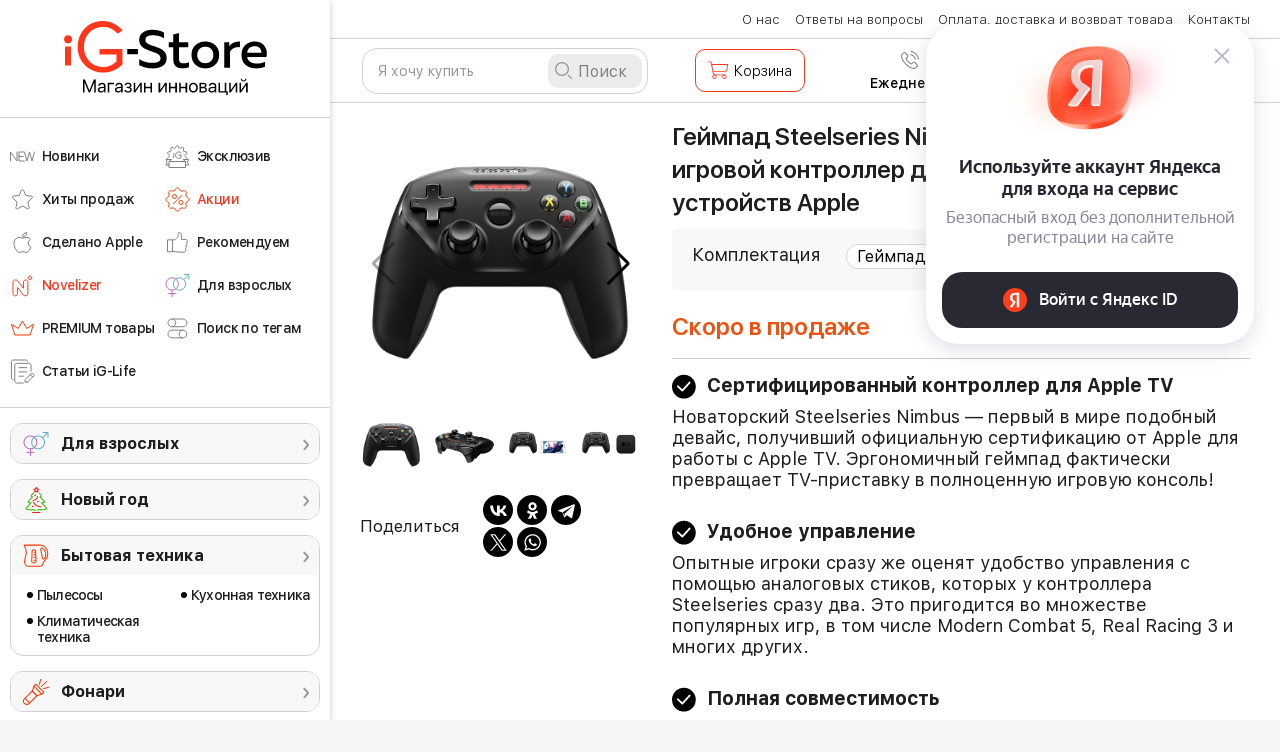

--- FILE ---
content_type: text/html; charset=UTF-8
request_url: https://ig-store.ru/product/2913/geimpad-steelseries-nimbus
body_size: 29758
content:
    <!DOCTYPE html>
    <html lang="ru">
    <head>
        <meta charset="UTF-8">
        <meta name="viewport" content="width=device-width, initial-scale=1, shrink-to-fit=no, user-scalable=no">
                <meta name="keywords" content="Магазин инноваций, интернет-магазин гаджетов, купить аксессуары apple, магазин электроники">
        <meta name="apple-itunes-app" content="app-id=1064460263, app-argument=ig-shop://shop/products/2913">
        <meta name="csrf-param" content="_csrf">
<meta name="csrf-token" content="X56nApU1fbN2c8VaV3kI9fq7XVS7MUGUX9wS4kvok-Jv9JVDwF0T_CJKpwUkNHHHlMMpYs11CK0nqGuuIb3VsA==">
        <title>Геймпад Steelseries Nimbus — универсальный игровой контроллер для Apple TV и других устройств Apple | iG-Store</title>
        <link rel="shortcut icon" href="/favicon.ico" type="image/x-icon" />
                <meta name="description" content="Новаторский Steelseries Nimbus — первый в мире подобный девайс, получивший официальную сертификацию от Apple для работы с Apple TV. Эргономичный геймпад фактически превращает TV-приставку в полноценную игровую консоль!">
<meta name="og:url" content="https://ig-store.ru/product/2913/geimpad-steelseries-nimbus">
<meta name="og:image" content="https://innovationshop.ru/sites/default/files/styles/200x200/public/products/images_square/Nimbus0.jpg?itok=4cBaO7Xd">
<meta name="og:description" content="Первоначально приставка Apple TV была предназначена для воспроизведения видеоконтента, однако с каждым поколением устройство получало все новые и новые возможности. Поворотным моментом в развитии гаджета стал доступ к магазину приложений. Дело в том, что на полках &quot;виртуального супермаркета&quot; представлено целое множество различных игр. Поскольку Apple TV тоже работает на фирменной &quot;яблочной&quot; операционной системе (точнее, tvOS — &quot;телевизионной&quot; версии iOS), под новое поколение приставок удалось адаптировать подавляющее большинство программ. Это открыло возможность проходить на экране телевизора игры, так хорошо знакомые обладателям iPhone и iPad.

Единственная загвоздка возникла с управлением — собственный пульт Apple TV, несмотря на все достоинства, не слишком хорошо подходит для активных виртуальных развлечений. Предвидя возможные проблемы, специалисты компании заранее ввели для ТВ-приставки поддержку сторонних контроллеров — тем самым создав целый рынок геймпадов для Apple TV! На общем фоне особенно выделяется Steelseries Nimbus — первая в мире подобная модель, получившая официальную сертификацию от Apple! Опытные игроки сразу же оценят удобство управления с помощью аналоговых стиков (которых у контроллера Steelseries сразу два) — они позволяют гораздо точнее регулировать движения персонажей. В некоторых играх, таких как знаменитый шутер Modern Combat 5, подключение контроллера и вовсе кардинально меняет игровой процесс: при использовании пульта Siri Remote в этой игре персонаж двигается автоматически, а Nimbus открывает возможность ручного управления! А в известном гоночном симуляторе Real Racing 3 с помощью геймпада получится &quot;дозировать&quot; нажатие на педали тормоза и газа, что в принципе невозможно при использовании пульта Apple TV. И таких примеров множество!

По качеству, надежности и удобству использования этот девайс ничуть не уступает легендарным &quot;яблочным&quot; продуктам. С помощью Steelseries Nimbus можно играть практически в любые игры, доступные для Apple TV. Например, это могут быть популярные Minecraft: Apple TV Edition, Real Racing 3 и Lara Croft Go. Кстати, в списке совместимых приложений можно найти не только адаптированные мобильные хиты, но и абсолютно новые программы, созданные специально для этой приставки. Удобный эргономичный геймпад с большим количеством клавиш фактически превращает Apple TV в полноценную игровую консоль! Вместе с тем контроллер можно использовать для игр на iPhone, iPad и iPod. 

Для подключения геймпада используется беспроводной интерфейс Bluetooth, а для зарядки — стандартный разъем Lightning, так что &quot;подпитать&quot; батарею можно непосредственно с помощью адаптера от iPhone или iPad.
">
<meta name="og:title" content="Геймпад Steelseries Nimbus — универсальный игровой контроллер для Apple TV и других устройств Apple">
<meta property="og:title" content="Геймпад Steelseries Nimbus — универсальный игровой контроллер для Apple TV и других устройств Apple">
<meta property="og:type" content="product">
<meta property="og:url" content="https://ig-store.ru/product/2913/geimpad-steelseries-nimbus">
<meta property="og:image" content="https://innovationshop.ru/sites/default/files/styles/200x200/public/products/images_square/Nimbus0.jpg?itok=4cBaO7Xd">
<meta property="og:image:width" content="1200">
<meta property="og:image:height" content="630">
<link href="/minify/053d61eb1a391b82f67022bfd1963273.css?v=1756455268" rel="stylesheet">
<!--[if (gt IE 9) | !IE]><!-->
<link href="/assets/9005428f/swiper-bundle.min.css?v=1756455098" rel="stylesheet">
<!--<![endif]-->
<link href="/minify/e8099278dc03f342f48b2a2bd63afbfd.css?v=1764855562" rel="stylesheet">
<script src="https://yastatic.net/s3/passport-sdk/autofill/v1/sdk-suggest-with-polyfills-latest.js"></script>
<script>var productJs = {"id":2913,"product_id":2913,"name":"Геймпад Steelseries Nimbus — универсальный игровой контроллер для Apple TV и других устройств Apple","price":7490,"price_text":"7 490","product_storage_id":5767,"sku":"10025952766982181122-pad","brand":"Steelseries","category":""};</script>        <meta name="robots" content="max-image-preview:large">
        <link rel="apple-touch-icon" href="/img/icon-shop2.png"/>
        <link rel="apple-touch-icon-precomposed" sizes="57x57" href="/img/icon-shop2.png"/>
        <meta name="msapplication-square70x70logo" content="/img/icon-shop2.png"/>
        <meta name="google-site-verification" content="M20W918ZpwRhzRTSElsZBCWPVk60wKKc7Ld-Hj2ZTps" />
        <meta name="google-site-verification" content="78CrPD8BbMDTfgNuoaMXSlQdpOSRrh_5ScBmSRnZNGU" />
        <meta name="vk-verification" content="H8GL">
        <meta name="mailru-verification" content="cf9661c6ad5f197b" />
<!--        --><!--            --><!--        --><!--        <script src="//code.jivo.ru/widget/1zpzWPwOML" async></script>-->
<!--        <script src="//code.jivo.ru/widget/YwGt3s2leb" async></script>-->

        
    <!-- Google Tag Manager -->
    <script>(function(w,d,s,l,i){w[l]=w[l]||[];w[l].push({'gtm.start':
                new Date().getTime(),event:'gtm.js'});var f=d.getElementsByTagName(s)[0],
            j=d.createElement(s),dl=l!='dataLayer'?'&l='+l:'';j.async=true;j.src=
            'https://www.googletagmanager.com/gtm.js?id='+i+dl;f.parentNode.insertBefore(j,f);
        })(window,document,'script','dataLayer','GTM-NC2ZJM');</script>
    <!-- End Google Tag Manager -->

<!-- NT -->
<!--<script>(function(w,d,s,l,i){w[l]=w[l]||[];w[l].push({'gtm.start':-->
<!--            new Date().getTime(),event:'gtm.js'});var f=d.getElementsByTagName(s)[0],-->
<!--        j=d.createElement(s),dl=l!='dataLayer'?'&l='+l:'';j.async=true;j.src=-->
<!--        'https://www.googletagmanager.com/gtm.js?id='+i+dl;f.parentNode.insertBefore(j,f);-->
<!--    })(window,document,'script','dataLayer','GTM-PQ6DFTN');</script>-->
<!-- End NT -->

<!-- Varioqub experiments А/Б тестирование в метрике -->
<script type="text/javascript">
    (function(e, x, pe, r, i, me, nt){
        e[i]=e[i]||function(){(e[i].a=e[i].a||[]).push(arguments)},
            me=x.createElement(pe),me.async=1,me.src=r,nt=x.getElementsByTagName(pe)[0],nt.parentNode.insertBefore(me,nt)})
    (window, document, 'script', 'https://abt.s3.yandex.net/expjs/latest/exp.js', 'ymab');
    ymab('metrika.40244874', 'init'/*, {clientFeatures}, {callback}*/);
</script>

<!-- Top.Mail.Ru counter -->
<script type="text/javascript">
    var _tmr = window._tmr || (window._tmr = []);
    _tmr.push({id: "3317160", type: "pageView", start: (new Date()).getTime(), pid: "122054179"});
    (function (d, w, id) {
        if (d.getElementById(id)) return;
        var ts = d.createElement("script"); ts.type = "text/javascript"; ts.async = true; ts.id = id;
        ts.src = "https://top-fwz1.mail.ru/js/code.js";
        var f = function () {var s = d.getElementsByTagName("script")[0]; s.parentNode.insertBefore(ts, s);};
        if (w.opera == "[object Opera]") { d.addEventListener("DOMContentLoaded", f, false); } else { f(); }
    })(document, window, "tmr-code");
</script>
<noscript><div><img src="https://top-fwz1.mail.ru/counter?id=3317160;js=na" style="position:absolute;left:-9999px;" alt="Top.Mail.Ru" /></div></noscript>
<!-- /Top.Mail.Ru counter -->

<!--<script data-skip-moving='true' async src='https://antisovetnic.ru/anti/4e5ec1bb57cae9a24c7745ec4195d988'></script>-->


        <!-- Production -->
        <!--<script src="https://unpkg.com/@popperjs/core@2"></script>
       <script src="https://unpkg.com/tippy.js@6"></script>
        <link rel="stylesheet" href="https://unpkg.com/tippy.js@6/animations/scale.css" />
        <link rel="stylesheet" href="https://unpkg.com/tippy.js@6/themes/light.css" /> -->

    </head>


    <body class="preload product_controller product_view_d">
        <!-- Google Tag Manager (noscript) -->
    <noscript><iframe src="https://www.googletagmanager.com/ns.html?id=GTM-NC2ZJM"
                      height="0" width="0" style="display:none;visibility:hidden"></iframe></noscript>
    <!-- End Google Tag Manager (noscript) -->
    
    <!-- NT (noscript) -->
    <noscript><iframe src="https://www.googletagmanager.com/ns.html?id=GTM-PQ6DFTN"
                      height="0" width="0" style="display:none;visibility:hidden"></iframe></noscript>
    <!-- End NT (noscript) -->

    

<!-- Подсказки -->

<div id="modal__helper" class="modal fade modal-container_my" role="dialog" tabindex="-1" aria-hidden="true">
<div class="modal-dialog big-coupon-modal-dialog" role="document">
<div class="modal-content">

<div class="modal-body">
<button type="button" class="close b__close" data-dismiss="modal" aria-label="Close"></button>
    <div class="b__modal">
    <div class="b-modal b-modal_helper b-modal_common">
        <p class="modal__title"></p>
        <p class="modal__text modal__text_header"></p>
        <div class="modal__input">
            <button class="modal-button-common bg_saturate-orange " type="button" data-dismiss="modal">Ок</button>
        </div>
    </div>
</div>
</div>

</div>
</div>
</div>

<div id="modal__auth_login" class="modal fade modal-container_my" role="dialog" tabindex="-1" aria-hidden="true">
<div class="modal-dialog big-coupon-modal-dialog" role="document">
<div class="modal-content">

<div class="modal-body">
<button type="button" class="close b__close" data-dismiss="modal" aria-label="Close"></button>
<div id ="modal__auth_login_content">
    <div class="bubblingG">
	<span class="bubblingG_1">
	</span>
        <span class="bubblingG_2">
	</span>
        <span class="bubblingG_3">
	</span>
    </div>
</div>

</div>

</div>
</div>
</div>

<div id="modal__checkout_delivery" class="modal fade modal-container_my" role="dialog" tabindex="-1" aria-hidden="true">
<div class="modal-dialog modal-dialog_click" role="document">
<div class="modal-content">

<div class="modal-body">
<button type="button" class="close b__close" data-dismiss="modal" aria-label="Close"></button>
<div class="b__modal">
    <div class="b-modal b-modal_common">
        <div class="modal__checkout__body b-modal_checkout">
            <div class="bubblingG"><span class="bubblingG_1"></span><span class="bubblingG_2"></span><span class="bubblingG_3"></span></div>
        </div>
    </div>
</div>

</div>

</div>
</div>
</div>

<div id="modal__checkout_one_click" class="modal fade modal-container_my" role="dialog" tabindex="-1" aria-hidden="true">
<div class="modal-dialog modal-dialog_click" role="document">
<div class="modal-content">

<div class="modal-body">
<button type="button" class="close b__close" data-dismiss="modal" aria-label="Close"></button>
<div class="b__modal">
    <div class="b-modal b-modal_common">
        <div class="modal__checkout__body b-modal_checkout">
            <div class="bubblingG"><span class="bubblingG_1"></span><span class="bubblingG_2"></span><span class="bubblingG_3"></span></div>
        </div>
    </div>
</div>

</div>

</div>
</div>
</div>

<div id="modal__checkout" class="modal fade modal-container_my" role="dialog" tabindex="-1" aria-hidden="true">
<div class="modal-dialog modal-dialog_click" role="document">
<div class="modal-content">

<div class="modal-body">
<button type="button" class="close b__close" data-dismiss="modal" aria-label="Close"></button>
<div class="b__modal">
    <div class="b-modal b-modal_common">
        <div class="modal__checkout__body b-modal_checkout">
            <div class="bubblingG"><span class="bubblingG_1"></span><span class="bubblingG_2"></span><span class="bubblingG_3"></span></div>
        </div>
    </div>
</div>

</div>

</div>
</div>
</div>

<div id="modal__cart_question" class="modal fade modal-container_my" role="dialog" tabindex="-1" aria-hidden="true">
<div class="modal-dialog big-coupon-modal-dialog" role="document">
<div class="modal-content">

<div class="modal-body">
<button type="button" class="close b__close" data-dismiss="modal" aria-label="Close"></button>
<div id ="modal__cart_question_content">
    <div class="bubblingG">
	<span class="bubblingG_1">
	</span>
        <span class="bubblingG_2">
	</span>
        <span class="bubblingG_3">
	</span>
    </div>
</div>

</div>

</div>
</div>
</div>

<div id="modal__ajax_load_data" class="fade modal" role="dialog" tabindex="-1" aria-hidden="true">
<div class="modal-dialog modal-xl" role="document">
<div class="modal-content">
<div class="modal-header">

<button type="button" class="close" data-dismiss="modal"><span aria-hidden="true">&times;</span></button>
</div>
<div class="modal-body">
    <div class="bubblingG">
	<span class="bubblingG_1">
	</span>
        <span class="bubblingG_2">
	</span>
        <span class="bubblingG_3">
	</span>
    </div>

</div>

</div>
</div>
</div>
    
    <div class="general">
        <script type="text/javascript">
    </script><!--<div>-->
<!--    <iframe width="100%" height="350" src="" style="display: block" frameborder="0" allowfullscreen ></iframe>-->
<!--</div>-->


<!-- Collect the nav links, forms, and other content for toggling -->
<!--<div class="navbar-collapse header-menu__header-collapse" id="custom-navbar-collapse">-->

<!--<div class="header-menu-collapse clearfix">-->
<div class="header-menu clearfix">
    <div class="header-menu-collapse__left-side">

        <!-- Вернуть при необходимости

        <div class="header-collapse__logo">
            <a href="/" class="sidebar-logo">
                <img src="/src/img/main/logo3.svg" class="logo logo__pos" alt="">
            </a>
        </div>

        Вернуть при необходимости -->

        <!--        <div class="header-collapse__header-shop-menu">-->
        <!--            <div class="header-shop-menu">-->
        <!---->
        <!--                <div class="header-shop-menu__point">-->
        <!--                    <div class="header-shop-menu-point header-shop-menu-point_topsearch">-->
        <!--                        <a class="--><!--" href="-->
        <!--">-->
        <!--                            <div class="header-shop-menu-point__sign">-->
        <!--                                <div class="shop-menu-point-sign shop-menu-point-sign_topsearch">-->
        <!--                                    <i class="sign-general header-nav-sign header-nav-sign_web sign-new-items"></i>-->
        <!--                                </div>-->
        <!--                            </div>-->
        <!--                            <span>Новинки</span>-->
        <!--                        </a>-->
        <!--                    </div>-->
        <!--                </div>-->
        <!--                <div class="header-shop-menu__point">-->
        <!--                    <div class="header-shop-menu-point">-->
        <!--                        <a class="--><!--" href="-->
        <!--">-->
        <!--                            <div class="header-shop-menu-point__sign">-->
        <!--                                <div class="shop-menu-point-sign shop-menu-point-sign_topsearch">-->
        <!--                                    <i class="sign-general header-nav-sign header-nav-sign_web sign-exclusive"></i>-->
        <!--                                </div>-->
        <!--                            </div>-->
        <!--                            <span>Эксклюзив</span>-->
        <!--                        </a>-->
        <!--                    </div>-->
        <!--                </div>-->
        <!--                <div class="header-shop-menu__point">-->
        <!--                    <div class="header-shop-menu-point header-shop-menu-point_hits">-->
        <!--                        <a class="-->
        <!--" href="-->
        <!--">-->
        <!--                            <div class="header-shop-menu-point__sign">-->
        <!--                                <div class="shop-menu-point-sign shop-menu-point-sign_hits">-->
        <!--                                    <i class="sign-general header-nav-sign header-nav-sign_web sign-hits"></i>-->
        <!--                                </div>-->
        <!--                            </div>-->
        <!--                            <span>Хиты продаж</span>-->
        <!--                        </a>-->
        <!--                    </div>-->
        <!--                </div>-->
        <!--                <div class="header-shop-menu__point">-->
        <!--                    <div class="header-shop-menu-point header-shop-menu-point_topsearch">-->
        <!--                        <a class="-->
        <!--" href="-->
        <!--">-->
        <!--                            <div class="header-shop-menu-point__sign">-->
        <!--                                <div class="shop-menu-point-sign shop-menu-point-sign_topsearch">-->
        <!--                                    <i class="sign-general header-nav-sign header-nav-sign_web sign-akcii"></i>-->
        <!--                                </div>-->
        <!--                            </div>-->
        <!--                            <span>Акции</span>-->
        <!--                        </a>-->
        <!--                    </div>-->
        <!--                </div>-->
        <!---->
        <!--                <div class="header-shop-menu__point">-->
        <!--                    <div class="header-shop-menu-point header-shop-menu-point_topsearch">-->
        <!--                        <a class="-->
        <!--" href="-->
        <!--">-->
        <!--                            <div class="header-shop-menu-point__sign">-->
        <!--                                <div class="shop-menu-point-sign shop-menu-point-sign_topsearch">-->
        <!--                                    <i class="sign-general header-nav-sign header-nav-sign_web icon_recomendation"></i>-->
        <!--                                </div>-->
        <!--                            </div>-->
        <!--                            <span>Рекомендуем</span>-->
        <!--                        </a>-->
        <!--                    </div>-->
        <!--                </div>-->
        <!---->
        <!--                <div class="header-shop-menu__point">-->
        <!--                    <div class="header-shop-menu-point header-shop-menu-point_topsearch">-->
        <!--                        <a class="-->
        <!--" href="-->
        <!--">-->
        <!--                            <div class="header-shop-menu-point__sign">-->
        <!--                                <div class="shop-menu-point-sign shop-menu-point-sign_topsearch">-->
        <!--                                    <i class="sign-general header-nav-sign header-nav-sign_web icon_antivirus"></i>-->
        <!--                                </div>-->
        <!--                            </div>-->
        <!--                            <span>Против вирусов</span>-->
        <!--                        </a>-->
        <!--                    </div>-->
        <!--                </div>-->
        <!---->
        <!--                <div class="header-shop-menu__point">-->
        <!--                    <div class="header-shop-menu-point header-shop-menu-point_topsearch">-->
        <!--                        <a class="-->
        <!--" href="-->
        <!--">-->
        <!--                            <div class="header-shop-menu-point__sign">-->
        <!--                                <div class="shop-menu-point-sign shop-menu-point-sign_topsearch">-->
        <!--                                    <i class="sign-general header-nav-sign header-nav-sign_web icon_18plus"></i>-->
        <!--                                </div>-->
        <!--                            </div>-->
        <!--                            <span>Товары для взрослых</span>-->
        <!--                        </a>-->
        <!--                    </div>-->
        <!--                </div>-->
        <!---->
        <!--                -->        <!--                    <div class="header-shop-menu__point">-->
        <!--                        <div class="header-shop-menu-point header-shop-menu-point_topsearch">-->
        <!--                            <a class="-->
        <!--" href="-->
        <!--">-->
        <!--                                <div class="header-shop-menu-point__sign">-->
        <!--                                    <div class="shop-menu-point-sign shop-menu-point-sign_topsearch">-->
        <!--                                        <i class="sign-general header-nav-sign header-nav-sign_web icon_star"></i>-->
        <!--                                    </div>-->
        <!--                                </div>-->
        <!--                                <span>Избранное</span>-->
        <!--                            </a>-->
        <!--                        </div>-->
        <!--                    </div>-->
        <!--                -->        <!---->
        <!--                <div class="header-shop-menu__point">-->
        <!--                    <div class="header-shop-menu-point header-shop-menu-point_topsearch">-->
        <!--                        <a class="-->
        <!--" href="-->
        <!--">-->
        <!--                            <div class="header-shop-menu-point__sign">-->
        <!--                                <div class="shop-menu-point-sign shop-menu-point-sign_topsearch">-->
        <!--                                    <i class="sign-general header-nav-sign header-nav-sign_web sign-topsearch"></i>-->
        <!--                                </div>-->
        <!--                            </div>-->
        <!--                            <span>Поиск по тегам</span>-->
        <!--                        </a>-->
        <!--                    </div>-->
        <!--                </div>-->
        <!---->
        <!--            </div>-->
        <!--        </div>-->

        
        
        <div class="catalog-new-top">
            <a href="/" class="logo-catalog-new">
                <img src="/src/img/main/newlogo.svg" alt="" class="img-catalog-new">
                <!--        <img src="/img/svg/logo-new_year.svg?t=1" alt="" style="display: block; margin: auto; width: 205px;">-->
            </a>

            <div class="catalog-new-scroll scrollbar-inner">

                <ul class="newcatalog-menu">





            
        <style>
                .menu-2-icon {
            background: url('https://static.ig-store.ru/menu/icons/6356917c845ac.svg') 0 center no-repeat;
            background-size: 25px auto;
                    }
                        .menu-2-icon:hover {
            background-image: url('https://static.ig-store.ru/menu/icons_web_selected/6356917c84629.svg');
        }
        
    </style>
    <li class="newcatalog-menu-item">
        <a href="/catalog/novinki" class="catalog-menu-link menu-2-icon">
            <span class="catalog-menu-span">Новинки</span>
        </a>
    </li>
        
        <style>
                .menu-3-icon {
            background: url('https://static.ig-store.ru/menu/icons/6356928c308a4.svg') 0 center no-repeat;
            background-size: 25px auto;
                    }
                        .menu-3-icon:hover {
            background-image: url('https://static.ig-store.ru/menu/icons_web_selected/6356928c3091b.svg');
        }
        
    </style>
    <li class="newcatalog-menu-item">
        <a href="/catalog/eksklyuziv" class="catalog-menu-link menu-3-icon">
            <span class="catalog-menu-span">Эксклюзив</span>
        </a>
    </li>
        
        <style>
                .menu-4-icon {
            background: url('https://static.ig-store.ru/menu/icons/635692bc5918a.svg') 0 center no-repeat;
            background-size: 25px auto;
                    }
                        .menu-4-icon:hover {
            background-image: url('https://static.ig-store.ru/menu/icons_web_selected/635692bc59206.svg');
        }
        
    </style>
    <li class="newcatalog-menu-item">
        <a href="/catalog/hity-prodazh" class="catalog-menu-link menu-4-icon">
            <span class="catalog-menu-span">Хиты продаж</span>
        </a>
    </li>
        
        <style>
                .menu-5-icon {
            background: url('https://static.ig-store.ru/menu/icons/63569453b0ddc.svg') 0 center no-repeat;
            background-size: 25px auto;
                        color: #ff361b !important;
                    }
                        .menu-5-icon:hover {
            background-image: url('https://static.ig-store.ru/menu/icons/63569453b0ddc.svg');
        }
        
    </style>
    <li class="newcatalog-menu-item">
        <a href="/catalog/aktsii" class="catalog-menu-link menu-5-icon">
            <span class="catalog-menu-span">Акции</span>
        </a>
    </li>
        
        <style>
                .menu-14-icon {
            background: url('https://static.ig-store.ru/menu/icons/6356937d58a3b.svg') 0 center no-repeat;
            background-size: 25px auto;
                    }
                        .menu-14-icon:hover {
            background-image: url('https://static.ig-store.ru/menu/icons_web_selected/6356937d58ab6.svg');
        }
        
    </style>
    <li class="newcatalog-menu-item">
        <a href="/catalog/elektronika/sdelano-apple" class="catalog-menu-link menu-14-icon">
            <span class="catalog-menu-span">Сделано Apple</span>
        </a>
    </li>
        
        <style>
                .menu-6-icon {
            background: url('https://static.ig-store.ru/menu/icons/63569345d3fab.svg') 0 center no-repeat;
            background-size: 25px auto;
                    }
                        .menu-6-icon:hover {
            background-image: url('https://static.ig-store.ru/menu/icons_web_selected/63569345d4050.svg');
        }
        
    </style>
    <li class="newcatalog-menu-item">
        <a href="/catalog/rekomenduem" class="catalog-menu-link menu-6-icon">
            <span class="catalog-menu-span">Рекомендуем</span>
        </a>
    </li>
        
        <style>
                .menu-15-icon {
            background: url('https://static.ig-store.ru/menu/icons/635694725a789.svg') 0 center no-repeat;
            background-size: 25px auto;
                        color: #ff361b !important;
                    }
                        .menu-15-icon:hover {
            background-image: url('https://static.ig-store.ru/menu/icons/635694725a789.svg');
        }
        
    </style>
    <li class="newcatalog-menu-item">
        <a href="/catalog/novelizer" class="catalog-menu-link menu-15-icon">
            <span class="catalog-menu-span">Novelizer</span>
        </a>
    </li>
        
        <style>
                .menu-8-icon {
            background: url('https://static.ig-store.ru/menu/icons/635693a44efc7.svg') 0 center no-repeat;
            background-size: 25px auto;
                    }
                        .menu-8-icon:hover {
            background-image: url('https://static.ig-store.ru/menu/icons/635693a44efc7.svg');
        }
        
    </style>
    <li class="newcatalog-menu-item">
        <a href="/catalog/dlya-vzroslyh" class="catalog-menu-link menu-8-icon">
            <span class="catalog-menu-span">Для взрослых</span>
        </a>
    </li>
        
        <style>
                .menu-22-icon {
            background: url('https://static.ig-store.ru/menu/icons/65dc58b44bfdd.svg') 0 center no-repeat;
            background-size: 25px auto;
                    }
                        .menu-22-icon:hover {
            background-image: url('https://static.ig-store.ru/menu/icons/65dc58b44bfdd.svg');
        }
        
    </style>
    <li class="newcatalog-menu-item">
        <a href="/catalog/premium-tovary" class="catalog-menu-link menu-22-icon">
            <span class="catalog-menu-span">PREMIUM товары</span>
        </a>
    </li>
        
        <style>
                .menu-10-icon {
            background: url('https://static.ig-store.ru/menu/icons/635693efa7bed.svg') 0 center no-repeat;
            background-size: 25px auto;
                    }
                        .menu-10-icon:hover {
            background-image: url('https://static.ig-store.ru/menu/icons_web_selected/635693efa7c66.svg');
        }
        
    </style>
    <li class="newcatalog-menu-item">
        <a href="/product/tag" class="catalog-menu-link menu-10-icon">
            <span class="catalog-menu-span">Поиск по тегам</span>
        </a>
    </li>
        
        <style>
                .menu-23-icon {
            background: url('https://static.ig-store.ru/menu/icons/665df2586c404.svg') 0 center no-repeat;
            background-size: 25px auto;
                    }
                        .menu-23-icon:hover {
            background-image: url('https://static.ig-store.ru/menu/icons_web_selected/665df2586c482.svg');
        }
        
    </style>
    <li class="newcatalog-menu-item">
        <a href="/publications" class="catalog-menu-link menu-23-icon">
            <span class="catalog-menu-span">Статьи iG-Life</span>
        </a>
    </li>

</ul>


                
    <div class="new-catalog-outer mb15">
        <div class="nco-zag category-d-1 category-d-1-icon"
             style="background-image: url('https://static.ig-store.ru/categories/17/icon/6371fa03bc9fb.svg');">
            <a href="/catalog/dlya-vzroslyh">Для взрослых</a>
        </div>

            </div>

    <div class="new-catalog-outer mb15">
        <div class="nco-zag category-d-1 category-d-1-icon"
             style="background-image: url('https://static.ig-store.ru/categories/120/icon/636cfb571e5dc.svg');">
            <a href="/catalog/novyy-god">Новый год</a>
        </div>

            </div>

    <div class="new-catalog-outer ">
        <div class="nco-zag category-d-1 category-d-1-icon"
             style="background-image: url('https://static.ig-store.ru/categories/13/icon/63e4cb148959a.svg');">
            <a href="/catalog/bytovaya-tehnika">Бытовая техника</a>
        </div>

        
            <div class="nc-menu">
                <ul class="nc-menu-ul">
                                            <li>
                            <a href="/catalog/bytovaya-tehnika/pylesosy">
                                <span>Пылесосы</span>
                            </a>
                        </li>
                                            <li>
                            <a href="/catalog/bytovaya-tehnika/klimaticheskaya-tekhnika">
                                <span>Климатическая техника</span>
                            </a>
                        </li>
                                    </ul>
                <ul class="nc-menu-ul">
                                            <li>
                            <a href="/catalog/bytovaya-tehnika/kuhonnaya-tehnika">
                                <span>Кухонная техника</span>
                            </a>
                        </li>
                                    </ul>
            </div>
            </div>

    <div class="new-catalog-outer mb15">
        <div class="nco-zag category-d-1 category-d-1-icon"
             style="background-image: url('https://static.ig-store.ru/categories/50/icon/6512eb2918946.svg');">
            <a href="/catalog/fonari">Фонари</a>
        </div>

            </div>

    <div class="new-catalog-outer mb15">
        <div class="nco-zag category-d-1 category-d-1-icon"
             style="background-image: url('https://static.ig-store.ru/categories/98/icon/63e4d094cbd4b.svg');">
            <a href="/catalog/instrumenty-2">Инструменты</a>
        </div>

            </div>

    <div class="new-catalog-outer ">
        <div class="nco-zag category-d-1 category-d-1-icon"
             style="background-image: url('https://static.ig-store.ru/categories/47/icon/63e4cd14b81d8.svg');">
            <a href="/catalog/aksessuary-2">Аксессуары</a>
        </div>

        
            <div class="nc-menu">
                <ul class="nc-menu-ul">
                                            <li>
                            <a href="/catalog/aksessuary-2/nozhi-i-mul-tituly">
                                <span>Ножи и мультитулы</span>
                            </a>
                        </li>
                                            <li>
                            <a href="/catalog/aksessuary-2/koshel-ki">
                                <span>Кошельки</span>
                            </a>
                        </li>
                                            <li>
                            <a href="/catalog/aksessuary-2/zonty">
                                <span>Зонты</span>
                            </a>
                        </li>
                                    </ul>
                <ul class="nc-menu-ul">
                                            <li>
                            <a href="/catalog/aksessuary-2/zazhigalki">
                                <span>Зажигалки</span>
                            </a>
                        </li>
                                            <li>
                            <a href="/catalog/aksessuary-2/ochki-i-remni">
                                <span>Очки и ремни</span>
                            </a>
                        </li>
                                    </ul>
            </div>
            </div>

    <div class="new-catalog-outer mb15">
        <div class="nco-zag category-d-1 category-d-1-icon"
             style="background-image: url('https://static.ig-store.ru/categories/57/icon/63e4d0dc3edaa.svg');">
            <a href="/catalog/avtolyubitelyu-2">Автолюбителю</a>
        </div>

            </div>

    <div class="new-catalog-outer mb15">
        <div class="nco-zag category-d-1 category-d-1-icon"
             style="background-image: url('https://static.ig-store.ru/categories/36/icon/678e403da5e0c.svg');">
            <a href="/catalog/videonablyudeniye">Видеонаблюдение</a>
        </div>

            </div>

    <div class="new-catalog-outer ">
        <div class="nco-zag category-d-1 category-d-1-icon"
             style="background-image: url('https://static.ig-store.ru/categories/82/icon/6371fbc8b63b7.svg');">
            <a href="/catalog/dacha-i-sad">Дача и сад</a>
        </div>

        
            <div class="nc-menu">
                <ul class="nc-menu-ul">
                                            <li>
                            <a href="/catalog/dacha-i-sad/snegouborochnaya-tehnika">
                                <span>Снегоуборочная техника</span>
                            </a>
                        </li>
                                            <li>
                            <a href="/catalog/dacha-i-sad/protiv-komarov">
                                <span>Против комаров</span>
                            </a>
                        </li>
                                            <li>
                            <a href="/catalog/dacha-i-sad/gazonokosilki">
                                <span>Газонокосилки</span>
                            </a>
                        </li>
                                            <li>
                            <a href="/catalog/dacha-i-sad/uhod-za-sadom">
                                <span>Уход за садом</span>
                            </a>
                        </li>
                                    </ul>
                <ul class="nc-menu-ul">
                                            <li>
                            <a href="/catalog/dacha-i-sad/trimmery">
                                <span>Триммеры</span>
                            </a>
                        </li>
                                            <li>
                            <a href="/catalog/dacha-i-sad/akkumulyatory-i-zu">
                                <span>Аккумуляторы и ЗУ</span>
                            </a>
                        </li>
                                            <li>
                            <a href="/catalog/dacha-i-sad/vysotorezy-kustorezy">
                                <span>Высоторезы / кусторезы</span>
                            </a>
                        </li>
                                    </ul>
            </div>
            </div>

    <div class="new-catalog-outer mb15">
        <div class="nco-zag category-d-1 category-d-1-icon"
             style="background-image: url('https://static.ig-store.ru/categories/184/icon/64219a51cfb7e.svg');">
            <a href="/catalog/premium-tovary">PREMIUM товары</a>
        </div>

            </div>

    <div class="new-catalog-outer ">
        <div class="nco-zag category-d-1 category-d-1-icon"
             style="background-image: url('https://static.ig-store.ru/categories/18/icon/63e4cf3eb703b.svg');">
            <a href="/catalog/krasota-i-zdorov-e">Красота и здоровье</a>
        </div>

        
            <div class="nc-menu">
                <ul class="nc-menu-ul">
                                            <li>
                            <a href="/catalog/krasota-i-zdorov-e/lichnaya-gigiena">
                                <span>Личная гигиена</span>
                            </a>
                        </li>
                                            <li>
                            <a href="/catalog/krasota-i-zdorov-e/vodorodnaya-voda">
                                <span>Водородная вода</span>
                            </a>
                        </li>
                                            <li>
                            <a href="/catalog/krasota-i-zdorov-e/brit-e">
                                <span>Бритье</span>
                            </a>
                        </li>
                                    </ul>
                <ul class="nc-menu-ul">
                                            <li>
                            <a href="/catalog/krasota-i-zdorov-e/uhod-za-volosami">
                                <span>Уход за волосами</span>
                            </a>
                        </li>
                                            <li>
                            <a href="/catalog/krasota-i-zdorov-e/uhod-za-kozhyei">
                                <span>Уход за кожей</span>
                            </a>
                        </li>
                                            <li>
                            <a href="/catalog/krasota-i-zdorov-e/aksessuary">
                                <span>Аксессуары</span>
                            </a>
                        </li>
                                    </ul>
            </div>
            </div>

    <div class="new-catalog-outer mb15">
        <div class="nco-zag category-d-1 category-d-1-icon"
             style="background-image: url('https://static.ig-store.ru/categories/40/icon/63e4cc2b798bf.svg');">
            <a href="/catalog/dom-i-inter-er">Дом и интерьер</a>
        </div>

            </div>

    <div class="new-catalog-outer mb15">
        <div class="nco-zag category-d-1 category-d-1-icon"
             style="background-image: url('https://static.ig-store.ru/categories/24/icon/63e4d00a29ac1.svg');">
            <a href="/catalog/sport-i-aktivnyy-otdykh">Спорт и активный отдых</a>
        </div>

            </div>

    <div class="new-catalog-outer mb15">
        <div class="nco-zag category-d-1 category-d-1-icon"
             style="background-image: url('https://static.ig-store.ru/categories/5/icon/63e4d232c0b70.svg');">
            <a href="/catalog/ofis-khkhi-veka">Офис ХХI века</a>
        </div>

            </div>

    <div class="new-catalog-outer ">
        <div class="nco-zag category-d-1 category-d-1-icon"
             style="background-image: url('https://static.ig-store.ru/categories/84/icon/63e4d1850b7cf.svg');">
            <a href="/catalog/elektronika">Электроника</a>
        </div>

        
            <div class="nc-menu">
                <ul class="nc-menu-ul">
                                            <li>
                            <a href="/catalog/elektronika/istochniki-pitaniya">
                                <span>Источники питания</span>
                            </a>
                        </li>
                                            <li>
                            <a href="/catalog/elektronika/portativnoye-audio">
                                <span>Портативное аудио</span>
                            </a>
                        </li>
                                    </ul>
                <ul class="nc-menu-ul">
                                            <li>
                            <a href="/catalog/elektronika/aksessuary-6">
                                <span>Аксессуары</span>
                            </a>
                        </li>
                                    </ul>
            </div>
            </div>

    <div class="new-catalog-outer mb15">
        <div class="nco-zag category-d-1 category-d-1-icon"
             style="background-image: url('https://static.ig-store.ru/categories/39/icon/63e4f52d3834a.svg');">
            <a href="/catalog/ryukzaki-i-sumki">Рюкзаки и сумки</a>
        </div>

            </div>

    <div class="new-catalog-outer mb15">
        <div class="nco-zag category-d-1 category-d-1-icon"
             style="background-image: url('https://static.ig-store.ru/categories/56/icon/63e4ce99d2d1a.svg');">
            <a href="/catalog/zootovary">Зоотовары</a>
        </div>

            </div>

    <div class="new-catalog-outer mb15">
        <div class="nco-zag category-d-1 category-d-1-icon"
             style="background-image: url('https://static.ig-store.ru/categories/130/icon/63e4c5c89bfbe.svg');">
            <a href="/catalog/detyam">Детям</a>
        </div>

            </div>

    <div class="new-catalog-outer ">
        <div class="nco-zag category-d-1 category-d-1-icon"
             style="background-image: url('https://static.ig-store.ru/categories/119/icon/63e4c62f39f8a.svg');">
            <a href="/catalog/podarki">Подарки</a>
        </div>

        
            <div class="nc-menu">
                <ul class="nc-menu-ul">
                                            <li>
                            <a href="/catalog/podarki/dlya-muzhchin">
                                <span>для мужчин</span>
                            </a>
                        </li>
                                            <li>
                            <a href="/catalog/podarki/dlya-blizkikh">
                                <span>для близких</span>
                            </a>
                        </li>
                                    </ul>
                <ul class="nc-menu-ul">
                                            <li>
                            <a href="/catalog/podarki/dlya-zhenshchin">
                                <span>для женщин</span>
                            </a>
                        </li>
                                            <li>
                            <a href="/catalog/podarki/rukovoditelyu">
                                <span>руководителю</span>
                            </a>
                        </li>
                                    </ul>
            </div>
            </div>

    <div class="new-catalog-outer mb15">
        <div class="nco-zag category-d-1 category-d-1-icon"
             style="background-image: url('https://static.ig-store.ru/categories/125/icon/63569e82126b3.png');">
            <a href="/catalog/korporativnyye-podarki">Корпоративные подарки</a>
        </div>

            </div>

<div class="new-catalog-outer mb15">
    <div class="nco-zag category-d-1">
        <a href="/catalog">Весь каталог</a>
    </div>
</div>



            </div>

        </div>

    </div>
</div>
<!--<div class="header-menu__header-collapse activated" id="custom-navbar-collapse">-->
<div class="navbar-collapse header-menu__header-collapse " id="custom-navbar-collapse">
    <div class="header-menu-collapse clearfix">
        <div class="sidebar-prof-wrap">
            <button type="button" class="site-info-gamburger navbar-toggle">
                <!--                        <span class="sr-only">Toggle navigation</span>-->
                <span class="icon-bar"></span>
                <span class="icon-bar"></span>
            </button>

            <div>
                <div class="sidebar-profile header__profile_no-authorized">
                            <span class="sidebar-profile__text">
                                                                    <!-- <a href="#" onclick="$('#modal__auth_login').attr('data-start', '').modal('show'); return false;" class="b-link" ></a>
                                    <a href="#" onclick="$('#modal__auth_login').attr('data-start', 'registration').modal('show'); return false;" class="b-link" ></a> -->
                                    <a style="color: red !important;" href="#" onclick="$('#modal__auth_login').attr('data-start', '').modal('show'); return false;" class="b-link" >Вход</a> /
                                    <a style="color: #006ee1 !important;"  href="#" onclick="$('#modal__auth_login').attr('data-start', 'registration').modal('show'); return false;" class="b-link" >Регистрация</a>
                                                            </span>
                </div>
                            </div>
        </div>
        <div class="">
            <div class="header__search ">
                <form class="" action="/search/products" class="header__search-mobile" method="get">
                    <input type="text" name="q" maxlength="255" placeholder="Я хочу купить" class="header__search-mobile__input">
                    <input type="submit" value="Поиск" class="header__search-mobile__submit" />
                </form>
            </div>
        </div>

        <ul class="newcatalog-menu">





            
        <style>
                .menu-2-icon {
            background: url('https://static.ig-store.ru/menu/icons/6356917c845ac.svg') 0 center no-repeat;
            background-size: 25px auto;
                    }
                        .menu-2-icon:hover {
            background-image: url('https://static.ig-store.ru/menu/icons_web_selected/6356917c84629.svg');
        }
        
    </style>
    <li class="newcatalog-menu-item">
        <a href="/catalog/novinki" class="catalog-menu-link menu-2-icon">
            <span class="catalog-menu-span">Новинки</span>
        </a>
    </li>
        
        <style>
                .menu-3-icon {
            background: url('https://static.ig-store.ru/menu/icons/6356928c308a4.svg') 0 center no-repeat;
            background-size: 25px auto;
                    }
                        .menu-3-icon:hover {
            background-image: url('https://static.ig-store.ru/menu/icons_web_selected/6356928c3091b.svg');
        }
        
    </style>
    <li class="newcatalog-menu-item">
        <a href="/catalog/eksklyuziv" class="catalog-menu-link menu-3-icon">
            <span class="catalog-menu-span">Эксклюзив</span>
        </a>
    </li>
        
        <style>
                .menu-4-icon {
            background: url('https://static.ig-store.ru/menu/icons/635692bc5918a.svg') 0 center no-repeat;
            background-size: 25px auto;
                    }
                        .menu-4-icon:hover {
            background-image: url('https://static.ig-store.ru/menu/icons_web_selected/635692bc59206.svg');
        }
        
    </style>
    <li class="newcatalog-menu-item">
        <a href="/catalog/hity-prodazh" class="catalog-menu-link menu-4-icon">
            <span class="catalog-menu-span">Хиты продаж</span>
        </a>
    </li>
        
        <style>
                .menu-5-icon {
            background: url('https://static.ig-store.ru/menu/icons/63569453b0ddc.svg') 0 center no-repeat;
            background-size: 25px auto;
                        color: #ff361b !important;
                    }
                        .menu-5-icon:hover {
            background-image: url('https://static.ig-store.ru/menu/icons/63569453b0ddc.svg');
        }
        
    </style>
    <li class="newcatalog-menu-item">
        <a href="/catalog/aktsii" class="catalog-menu-link menu-5-icon">
            <span class="catalog-menu-span">Акции</span>
        </a>
    </li>
        
        <style>
                .menu-14-icon {
            background: url('https://static.ig-store.ru/menu/icons/6356937d58a3b.svg') 0 center no-repeat;
            background-size: 25px auto;
                    }
                        .menu-14-icon:hover {
            background-image: url('https://static.ig-store.ru/menu/icons_web_selected/6356937d58ab6.svg');
        }
        
    </style>
    <li class="newcatalog-menu-item">
        <a href="/catalog/elektronika/sdelano-apple" class="catalog-menu-link menu-14-icon">
            <span class="catalog-menu-span">Сделано Apple</span>
        </a>
    </li>
        
        <style>
                .menu-6-icon {
            background: url('https://static.ig-store.ru/menu/icons/63569345d3fab.svg') 0 center no-repeat;
            background-size: 25px auto;
                    }
                        .menu-6-icon:hover {
            background-image: url('https://static.ig-store.ru/menu/icons_web_selected/63569345d4050.svg');
        }
        
    </style>
    <li class="newcatalog-menu-item">
        <a href="/catalog/rekomenduem" class="catalog-menu-link menu-6-icon">
            <span class="catalog-menu-span">Рекомендуем</span>
        </a>
    </li>
        
        <style>
                .menu-15-icon {
            background: url('https://static.ig-store.ru/menu/icons/635694725a789.svg') 0 center no-repeat;
            background-size: 25px auto;
                        color: #ff361b !important;
                    }
                        .menu-15-icon:hover {
            background-image: url('https://static.ig-store.ru/menu/icons/635694725a789.svg');
        }
        
    </style>
    <li class="newcatalog-menu-item">
        <a href="/catalog/novelizer" class="catalog-menu-link menu-15-icon">
            <span class="catalog-menu-span">Novelizer</span>
        </a>
    </li>
        
        <style>
                .menu-8-icon {
            background: url('https://static.ig-store.ru/menu/icons/635693a44efc7.svg') 0 center no-repeat;
            background-size: 25px auto;
                    }
                        .menu-8-icon:hover {
            background-image: url('https://static.ig-store.ru/menu/icons/635693a44efc7.svg');
        }
        
    </style>
    <li class="newcatalog-menu-item">
        <a href="/catalog/dlya-vzroslyh" class="catalog-menu-link menu-8-icon">
            <span class="catalog-menu-span">Для взрослых</span>
        </a>
    </li>
        
        <style>
                .menu-22-icon {
            background: url('https://static.ig-store.ru/menu/icons/65dc58b44bfdd.svg') 0 center no-repeat;
            background-size: 25px auto;
                    }
                        .menu-22-icon:hover {
            background-image: url('https://static.ig-store.ru/menu/icons/65dc58b44bfdd.svg');
        }
        
    </style>
    <li class="newcatalog-menu-item">
        <a href="/catalog/premium-tovary" class="catalog-menu-link menu-22-icon">
            <span class="catalog-menu-span">PREMIUM товары</span>
        </a>
    </li>
        
        <style>
                .menu-10-icon {
            background: url('https://static.ig-store.ru/menu/icons/635693efa7bed.svg') 0 center no-repeat;
            background-size: 25px auto;
                    }
                        .menu-10-icon:hover {
            background-image: url('https://static.ig-store.ru/menu/icons_web_selected/635693efa7c66.svg');
        }
        
    </style>
    <li class="newcatalog-menu-item">
        <a href="/product/tag" class="catalog-menu-link menu-10-icon">
            <span class="catalog-menu-span">Поиск по тегам</span>
        </a>
    </li>
        
        <style>
                .menu-23-icon {
            background: url('https://static.ig-store.ru/menu/icons/665df2586c404.svg') 0 center no-repeat;
            background-size: 25px auto;
                    }
                        .menu-23-icon:hover {
            background-image: url('https://static.ig-store.ru/menu/icons_web_selected/665df2586c482.svg');
        }
        
    </style>
    <li class="newcatalog-menu-item">
        <a href="/publications" class="catalog-menu-link menu-23-icon">
            <span class="catalog-menu-span">Статьи iG-Life</span>
        </a>
    </li>

</ul>


        
    <div class="new-catalog-outer mb15">
        <div class="nco-zag category-d-1 category-d-1-icon"
             style="background-image: url('https://static.ig-store.ru/categories/17/icon/6371fa03bc9fb.svg');">
            <a href="/catalog/dlya-vzroslyh">Для взрослых</a>
        </div>

            </div>

    <div class="new-catalog-outer mb15">
        <div class="nco-zag category-d-1 category-d-1-icon"
             style="background-image: url('https://static.ig-store.ru/categories/120/icon/636cfb571e5dc.svg');">
            <a href="/catalog/novyy-god">Новый год</a>
        </div>

            </div>

    <div class="new-catalog-outer ">
        <div class="nco-zag category-d-1 category-d-1-icon"
             style="background-image: url('https://static.ig-store.ru/categories/13/icon/63e4cb148959a.svg');">
            <a href="/catalog/bytovaya-tehnika">Бытовая техника</a>
        </div>

        
            <div class="nc-menu">
                <ul class="nc-menu-ul">
                                            <li>
                            <a href="/catalog/bytovaya-tehnika/pylesosy">
                                <span>Пылесосы</span>
                            </a>
                        </li>
                                            <li>
                            <a href="/catalog/bytovaya-tehnika/klimaticheskaya-tekhnika">
                                <span>Климатическая техника</span>
                            </a>
                        </li>
                                    </ul>
                <ul class="nc-menu-ul">
                                            <li>
                            <a href="/catalog/bytovaya-tehnika/kuhonnaya-tehnika">
                                <span>Кухонная техника</span>
                            </a>
                        </li>
                                    </ul>
            </div>
            </div>

    <div class="new-catalog-outer mb15">
        <div class="nco-zag category-d-1 category-d-1-icon"
             style="background-image: url('https://static.ig-store.ru/categories/50/icon/6512eb2918946.svg');">
            <a href="/catalog/fonari">Фонари</a>
        </div>

            </div>

    <div class="new-catalog-outer mb15">
        <div class="nco-zag category-d-1 category-d-1-icon"
             style="background-image: url('https://static.ig-store.ru/categories/98/icon/63e4d094cbd4b.svg');">
            <a href="/catalog/instrumenty-2">Инструменты</a>
        </div>

            </div>

    <div class="new-catalog-outer ">
        <div class="nco-zag category-d-1 category-d-1-icon"
             style="background-image: url('https://static.ig-store.ru/categories/47/icon/63e4cd14b81d8.svg');">
            <a href="/catalog/aksessuary-2">Аксессуары</a>
        </div>

        
            <div class="nc-menu">
                <ul class="nc-menu-ul">
                                            <li>
                            <a href="/catalog/aksessuary-2/nozhi-i-mul-tituly">
                                <span>Ножи и мультитулы</span>
                            </a>
                        </li>
                                            <li>
                            <a href="/catalog/aksessuary-2/koshel-ki">
                                <span>Кошельки</span>
                            </a>
                        </li>
                                            <li>
                            <a href="/catalog/aksessuary-2/zonty">
                                <span>Зонты</span>
                            </a>
                        </li>
                                    </ul>
                <ul class="nc-menu-ul">
                                            <li>
                            <a href="/catalog/aksessuary-2/zazhigalki">
                                <span>Зажигалки</span>
                            </a>
                        </li>
                                            <li>
                            <a href="/catalog/aksessuary-2/ochki-i-remni">
                                <span>Очки и ремни</span>
                            </a>
                        </li>
                                    </ul>
            </div>
            </div>

    <div class="new-catalog-outer mb15">
        <div class="nco-zag category-d-1 category-d-1-icon"
             style="background-image: url('https://static.ig-store.ru/categories/57/icon/63e4d0dc3edaa.svg');">
            <a href="/catalog/avtolyubitelyu-2">Автолюбителю</a>
        </div>

            </div>

    <div class="new-catalog-outer mb15">
        <div class="nco-zag category-d-1 category-d-1-icon"
             style="background-image: url('https://static.ig-store.ru/categories/36/icon/678e403da5e0c.svg');">
            <a href="/catalog/videonablyudeniye">Видеонаблюдение</a>
        </div>

            </div>

    <div class="new-catalog-outer ">
        <div class="nco-zag category-d-1 category-d-1-icon"
             style="background-image: url('https://static.ig-store.ru/categories/82/icon/6371fbc8b63b7.svg');">
            <a href="/catalog/dacha-i-sad">Дача и сад</a>
        </div>

        
            <div class="nc-menu">
                <ul class="nc-menu-ul">
                                            <li>
                            <a href="/catalog/dacha-i-sad/snegouborochnaya-tehnika">
                                <span>Снегоуборочная техника</span>
                            </a>
                        </li>
                                            <li>
                            <a href="/catalog/dacha-i-sad/protiv-komarov">
                                <span>Против комаров</span>
                            </a>
                        </li>
                                            <li>
                            <a href="/catalog/dacha-i-sad/gazonokosilki">
                                <span>Газонокосилки</span>
                            </a>
                        </li>
                                            <li>
                            <a href="/catalog/dacha-i-sad/uhod-za-sadom">
                                <span>Уход за садом</span>
                            </a>
                        </li>
                                    </ul>
                <ul class="nc-menu-ul">
                                            <li>
                            <a href="/catalog/dacha-i-sad/trimmery">
                                <span>Триммеры</span>
                            </a>
                        </li>
                                            <li>
                            <a href="/catalog/dacha-i-sad/akkumulyatory-i-zu">
                                <span>Аккумуляторы и ЗУ</span>
                            </a>
                        </li>
                                            <li>
                            <a href="/catalog/dacha-i-sad/vysotorezy-kustorezy">
                                <span>Высоторезы / кусторезы</span>
                            </a>
                        </li>
                                    </ul>
            </div>
            </div>

    <div class="new-catalog-outer mb15">
        <div class="nco-zag category-d-1 category-d-1-icon"
             style="background-image: url('https://static.ig-store.ru/categories/184/icon/64219a51cfb7e.svg');">
            <a href="/catalog/premium-tovary">PREMIUM товары</a>
        </div>

            </div>

    <div class="new-catalog-outer ">
        <div class="nco-zag category-d-1 category-d-1-icon"
             style="background-image: url('https://static.ig-store.ru/categories/18/icon/63e4cf3eb703b.svg');">
            <a href="/catalog/krasota-i-zdorov-e">Красота и здоровье</a>
        </div>

        
            <div class="nc-menu">
                <ul class="nc-menu-ul">
                                            <li>
                            <a href="/catalog/krasota-i-zdorov-e/lichnaya-gigiena">
                                <span>Личная гигиена</span>
                            </a>
                        </li>
                                            <li>
                            <a href="/catalog/krasota-i-zdorov-e/vodorodnaya-voda">
                                <span>Водородная вода</span>
                            </a>
                        </li>
                                            <li>
                            <a href="/catalog/krasota-i-zdorov-e/brit-e">
                                <span>Бритье</span>
                            </a>
                        </li>
                                    </ul>
                <ul class="nc-menu-ul">
                                            <li>
                            <a href="/catalog/krasota-i-zdorov-e/uhod-za-volosami">
                                <span>Уход за волосами</span>
                            </a>
                        </li>
                                            <li>
                            <a href="/catalog/krasota-i-zdorov-e/uhod-za-kozhyei">
                                <span>Уход за кожей</span>
                            </a>
                        </li>
                                            <li>
                            <a href="/catalog/krasota-i-zdorov-e/aksessuary">
                                <span>Аксессуары</span>
                            </a>
                        </li>
                                    </ul>
            </div>
            </div>

    <div class="new-catalog-outer mb15">
        <div class="nco-zag category-d-1 category-d-1-icon"
             style="background-image: url('https://static.ig-store.ru/categories/40/icon/63e4cc2b798bf.svg');">
            <a href="/catalog/dom-i-inter-er">Дом и интерьер</a>
        </div>

            </div>

    <div class="new-catalog-outer mb15">
        <div class="nco-zag category-d-1 category-d-1-icon"
             style="background-image: url('https://static.ig-store.ru/categories/24/icon/63e4d00a29ac1.svg');">
            <a href="/catalog/sport-i-aktivnyy-otdykh">Спорт и активный отдых</a>
        </div>

            </div>

    <div class="new-catalog-outer mb15">
        <div class="nco-zag category-d-1 category-d-1-icon"
             style="background-image: url('https://static.ig-store.ru/categories/5/icon/63e4d232c0b70.svg');">
            <a href="/catalog/ofis-khkhi-veka">Офис ХХI века</a>
        </div>

            </div>

    <div class="new-catalog-outer ">
        <div class="nco-zag category-d-1 category-d-1-icon"
             style="background-image: url('https://static.ig-store.ru/categories/84/icon/63e4d1850b7cf.svg');">
            <a href="/catalog/elektronika">Электроника</a>
        </div>

        
            <div class="nc-menu">
                <ul class="nc-menu-ul">
                                            <li>
                            <a href="/catalog/elektronika/istochniki-pitaniya">
                                <span>Источники питания</span>
                            </a>
                        </li>
                                            <li>
                            <a href="/catalog/elektronika/portativnoye-audio">
                                <span>Портативное аудио</span>
                            </a>
                        </li>
                                    </ul>
                <ul class="nc-menu-ul">
                                            <li>
                            <a href="/catalog/elektronika/aksessuary-6">
                                <span>Аксессуары</span>
                            </a>
                        </li>
                                    </ul>
            </div>
            </div>

    <div class="new-catalog-outer mb15">
        <div class="nco-zag category-d-1 category-d-1-icon"
             style="background-image: url('https://static.ig-store.ru/categories/39/icon/63e4f52d3834a.svg');">
            <a href="/catalog/ryukzaki-i-sumki">Рюкзаки и сумки</a>
        </div>

            </div>

    <div class="new-catalog-outer mb15">
        <div class="nco-zag category-d-1 category-d-1-icon"
             style="background-image: url('https://static.ig-store.ru/categories/56/icon/63e4ce99d2d1a.svg');">
            <a href="/catalog/zootovary">Зоотовары</a>
        </div>

            </div>

    <div class="new-catalog-outer mb15">
        <div class="nco-zag category-d-1 category-d-1-icon"
             style="background-image: url('https://static.ig-store.ru/categories/130/icon/63e4c5c89bfbe.svg');">
            <a href="/catalog/detyam">Детям</a>
        </div>

            </div>

    <div class="new-catalog-outer ">
        <div class="nco-zag category-d-1 category-d-1-icon"
             style="background-image: url('https://static.ig-store.ru/categories/119/icon/63e4c62f39f8a.svg');">
            <a href="/catalog/podarki">Подарки</a>
        </div>

        
            <div class="nc-menu">
                <ul class="nc-menu-ul">
                                            <li>
                            <a href="/catalog/podarki/dlya-muzhchin">
                                <span>для мужчин</span>
                            </a>
                        </li>
                                            <li>
                            <a href="/catalog/podarki/dlya-blizkikh">
                                <span>для близких</span>
                            </a>
                        </li>
                                    </ul>
                <ul class="nc-menu-ul">
                                            <li>
                            <a href="/catalog/podarki/dlya-zhenshchin">
                                <span>для женщин</span>
                            </a>
                        </li>
                                            <li>
                            <a href="/catalog/podarki/rukovoditelyu">
                                <span>руководителю</span>
                            </a>
                        </li>
                                    </ul>
            </div>
            </div>

    <div class="new-catalog-outer mb15">
        <div class="nco-zag category-d-1 category-d-1-icon"
             style="background-image: url('https://static.ig-store.ru/categories/125/icon/63569e82126b3.png');">
            <a href="/catalog/korporativnyye-podarki">Корпоративные подарки</a>
        </div>

            </div>

<div class="new-catalog-outer mb15">
    <div class="nco-zag category-d-1">
        <a href="/catalog">Весь каталог</a>
    </div>
</div>


        <div class="header-collapse-lnk">
            <div class="header-collapse-lnk-item">
                <a href="/about-us" class="header-collapse-lnk-link">О нас</a>
            </div>
            <div class="header-collapse-lnk-item">
                <a href="/faq" class="header-collapse-lnk-link">Ответы на вопросы</a>
            </div>
            <div class="header-collapse-lnk-item">
                <a href="/personal-data" class="header-collapse-lnk-link">Персональные данные</a>
            </div>
            <div class="header-collapse-lnk-item">
                <a href="/contacts" class="header-collapse-lnk-link">Контакты</a>
            </div>
            <div class="header-collapse-lnk-item">
                <a href="/terms" class="header-collapse-lnk-link">Оплата, доставка и возврат товара</a>
            </div>
            <div class="header-collapse-lnk-item">
                <a href="/oferta" class="header-collapse-lnk-link">Оферта</a>
            </div>
            <div class="header-collapse-lnk-item">
                <a href="/privacy" class="header-collapse-lnk-link">Политика конфиденциальности</a>
            </div>

        </div>
    </div>
</div>        <div class="b__major">
            <div class="b-major">
                <script type="text/javascript">
    </script>
<div id="modal_video_global" class="modal fade modal-container_my modal-container_video" role="dialog" tabindex="-1" aria-hidden="true">
<div class="modal-dialog big-coupon-modal-dialog" role="document">
<div class="modal-content">

<div class="modal-body">
<button type="button" class="close b__close" data-dismiss="modal" aria-label="Close"></button>
<div>
    <iframe width="100%" height="350" src="" style="display: block" frameborder="0" allowfullscreen ></iframe>
</div>

</div>

</div>
</div>
</div>




<div class="b__header">
    
    
    <div class="under-header">
        <div class="under-header__left">

        </div>
        <div class="under-header__right">
                            <div class="pogoda" id="pogoda"></div>
                <div class="pogoda">
                    <a class="weather-new" href="/catalog/aktsii" title="Все спецпредложения" style="
                    background: url(/img/specpred2.jpg);
                    width: 243px;
                    padding: 0 0 0 77px;
                    grid-template-columns: auto 16px;
                "><span>Спецпредложение</span>
                        <span>
                            <img src="/img/pogoda-new/arrow.png" alt="">
                        </span>
                    </a>
                </div>
                
                <!--                <div class="pogoda widget-yandex-pay-info-desktop" style="background: rgb(255,242,171); background: linear-gradient(90deg, rgba(255,242,171,1) 0%, rgba(249,201,255,1) 100%);-->
                <!--                padding: 5px; text-align: center; border-radius: 10px; line-height: 22px; width: 255px;">-->
                <!--                    <a href="/promotions/view?id=13">-->
                <!--                    Получайте <strong>Яндекс <img height="21px" src="/src/img/payment/yandex_plus_logo1.png"> Баллы</strong>-->
                <!--                        <span style="float: right; padding-right: 5px;">-->
                <!--                            &#8250;-->
                <!--                        </span>-->
                <!--                    </a>-->
                <!--                </div>-->
                <!---->
                <!--                <div class="pogoda widget-yandex-pay-info-desktop" style="background: rgb(255,96,80); background: linear-gradient(90deg, rgba(255,96,80,1) 0%, rgba(217,79,255,1) 50%, rgba(61,69,255,1) 100%);-->
                <!--                color: white;-->
                <!--                padding: 5px; text-align: center; border-radius: 10px; line-height: 22px; width: 255px;">-->
                <!--                    <a href="/promotions/view?id=13">-->
                <!--                        Получайте <strong>Яндекс <img height="21px" src="/src/img/payment/yandex_plus_logo1.png"> Баллы</strong>-->
                <!--                        <span style="float: right; padding-right: 5px;">-->
                <!--                            &#8250;-->
                <!--                        </span>-->
                <!--                    </a>-->
                <!--                </div>-->


            
            <ul class="under-header__ul">
                <li class="foogter-list__li"><a href="https://ig-store.ru/about-us">О нас</a></li>
                <li class="footer-list__li"><a href="https://ig-store.ru/faq">Ответы на вопросы</a></li>
                <li class="footer-list__li"><a href="https://ig-store.ru/terms">Оплата, доставка и возврат товара</a></li>
                <!--                <li class="footer-list__li">-->
                <!--</li>-->
                <li class="footer-list__li"><a href="https://ig-store.ru/contacts">Контакты</a></li>
            </ul>
        </div>
    </div>
    <!--
    <//?php if ($rustore_banner): ?>
    <style>
        .b-major {
        padding-top: 132px;
        }
    </style>
    <//?php endif; ?>

    <//?php if ($rustore_banner): ?>
        <a target="_blank" href="https://www.rustore.ru/catalog/app/ru.innogest.iglife"
           onclick="ym(40244874, 'reachGoal', 'rustore_banner');">
            <img style="width: 100%" src="<//?= Url::to('@web/img/publications/banner_rustore.jpg') ?>" alt="Rustore-app" class="top-image">
        </a>
    <//?php endif; ?>
-->
        

    <header id="header" class="header clearfix" itemscope="" itemtype="http://schema.org/Organization">
        <meta itemprop="name" content="iG-Store">
        <meta itemprop="address" content="Москва, Кутузовский проспект, 36, стр. 3, вход 4, офис 219">
        <div class="header__nav">
            <nav class="header-nav clearfix" itemscope itemtype="http://schema.org/SiteNavigationElement">
                            </nav>
        </div>

        <div class="header__site-info d-lg-none">
            <img src="/src/img/other/catalog.svg" alt="" class="catalog_new_img">
            <button type="button" class="site-info-gamburger navbar-toggle">
                <!--                        <span class="sr-only">Toggle navigation</span>-->
                <span class="icon-bar"></span>
                <span class="icon-bar"></span>
                <span class="icon-bar"></span>
                <span class="icon-bar"></span>
                <span class="icon-bar"></span>
                <img src="/img/wlupa.svg" class="wlupa" alt="">
            </button>
        </div>
        

                    <div class="header__site-publication d-lg-none header__site-publication--empty-cart">
                <a href="/publications">
                    <img style="margin-top: 9px;" src="/img/publications/publish (1).svg">
                </a>
            </div>
        

        <div class="header__site-publication d-lg-none header__site-publication--full-cart">
            <a href="/publications">
                <img style="margin-top: 9px;" src="/img/publications/publish (1).svg">
            </a>
        </div>

        <div class="header__logo d-lg-none">
            <div class="logo ">
                <a href="/" itemprop="url">
                    <img src="/src/img/main/newlogo.svg" alt="" itemprop="logo">
                </a>
            </div>
        </div>

        <!--                <div class="header__search cart-hidden">-->

        <button type="button" class="site-info-gamburger navbar-toggle button-search"></button>
        <div class="header__search display-none">
            <div class="search_hints">
                <div class="container">
                    <div class="row">
                        
<div class="search_hints">
    <div class="container">
        <div class="row">
                            <div class="col-md-6"><a href="/search/products?q=Adimanti" >Adimanti</a></div>
                            <div class="col-md-6"><a href="/search/products?q=Fenix" >Fenix</a></div>
                            <div class="col-md-6"><a href="/search/products?q=dexshell" >dexshell</a></div>
                            <div class="col-md-6"><a href="/search/products?q=Часы" >Часы</a></div>
                            <div class="col-md-6"><a href="/search/products?q=Iphone" >Iphone</a></div>
                            <div class="col-md-6"><a href="/search/products?q=Ручка" >Ручка</a></div>
                            <div class="col-md-6"><a href="/search/products?q=Greenworks" >Greenworks</a></div>
                            <div class="col-md-6"><a href="/search/products?q=Айфон" >Айфон</a></div>
                            <div class="col-md-6"><a href="/search/products?q=Наушники" >Наушники</a></div>
                            <div class="col-md-6"><a href="/search/products?q=Нож" >Нож</a></div>
                            <div class="col-md-6"><a href="/search/products?q=Адаптер" >Адаптер</a></div>
                            <div class="col-md-6"><a href="/search/products?q=Зонт" >Зонт</a></div>
                            <div class="col-md-6"><a href="/search/products?q=Чехол" >Чехол</a></div>
                            <div class="col-md-6"><a href="/search/products?q=Пылесос" >Пылесос</a></div>
                            <div class="col-md-6"><a href="/search/products?q=Чайник" >Чайник</a></div>
                    </div>
    </div>
</div>
                    </div>
                </div>
            </div>
            <form class="header-search__form" action="/search/products" method="get">            <input type="text" id="header-search" class="header-search" name="q" value="" maxlength="255" placeholder="Я хочу купить"  autocomplete="off">            <button type="button" class="header__search-button header-search__button">Поиск</button>
            </form>            <!--                    <div type="text" class="header__search__delete-text"></div>-->
            <!--                    <input type="text" class="header__search__delete-text">-->
        </div>

        <div class="header__search-close">
            <input type="submit" value="Отмена" class="search-close">
        </div>

        
        <!--                <div class="header__mobile-hide">-->
        <!--                    -->        <!--                        -->        <!--                        <div class="header__mesage--><!--">-->
        <!--                            <div class="header-mesage"><a href="--><!--">-->
        <!--                                    <i class="sign-general sign-message sign-message_header"></i>-->
        <!--                                    <span class="header-mesage__amount" data-notread="--><!--">-->
        <!--</span></a>-->
        <!--                            </div>-->
        <!--                        </div>-->
        <!--                    -->        <!--                        <div class="header__mesage no-notread">-->
        <!--                            <div class="header-mesage">-->
        <!--                                <a href="#" class="auth_modal_login" data-url-return="-->
        <!--">-->
        <!--                                    <i class="sign-general sign-message sign-message_header"></i>-->
        <!--                                </a>-->
        <!--                            </div>-->
        <!--                        </div>-->
        <!--                    -->        <!--                </div>-->
        <!--                <div class="header__phone">-->
        <!--                    <div class="header-phone">-->
        <!--                        <a href="tel:88007074374" attr="tel"> <i class="sign-general sign-phone header-phone__sign-phone"></i> <span class="header-phone__number" itemprop="telephone">8 (800) 707-43-74</span>-->
        <!--                            <span class="header-phone__working-hours">Ежедневно с 9:00 до 21:00</span></a>-->
        <!--                    </div>-->
        <!--                </div>-->



        <!--        <div class="header__cont-wrap cart-hidden">-->
                    <div class="header__bascket no-product ">
                <a href="/cart/index" class="header-bascket">
                    <i class="sign-general sign-bascket sign-bascket_header sign-nav d-none d-lg-flex"></i>
                    <i class="sign-general sign-bascket_grey sign-bascket_header sign-nav d-lg-none"></i>
                    <span class="d-none d-xl-flex">Корзина</span>
                    <span class="header-bascket__quantity">0</span>
                </a>
                <!--                <a href="--><!--" class="header-bascket_mob  d-lg-none">-->
                <!--                    <i class="sign-general sign-bascket_grey sign-bascket_header sign-nav"></i>-->
                <!--                    <span class="header-bascket__quantity">--><!--</span></a>-->
                <!--                </a>-->
            </div>
            <!--            <div class="header__ios_app_store" style="--><!--">-->
            <!--                <a class="link" href="https://redirect.appmetrica.yandex.com/serve/532571308370714941">-->
            <!--                    <img src="/img/svg/app_store_ios.svg?v=1">-->
            <!--                </a>-->
            <!--            </div>-->
                <div class="header__cont-wrap  d-none d-lg-block">
            <div class="header-cont-wrap">
                <div class="header__mesage">
                    <!--                    <a href="--><!--"-->
                                            <a href="#" onclick="$('#modal__auth_login').attr('data-start', '').modal('show'); return false;"
                                           class="header-mesage">
                        <i class="sign-general sign-message sign-message_header"></i>
                    </a>
                </div>
                <span class="header-phone__number" itemprop="telephone">
                    <a href="tel:88006002807" attr="tel">
                        <span class="sign-general sign-phone header-phone__sign-phone"></span>
                        8 (800) 600-28-07                    </a></span>
                <div class="clearfix"></div>
                <span class="header-phone__working-hours">Ежедневно с 9:00 до 21:00</span>
            </div>
        </div>

        <div class="header__prof-wrap">
            <div class="header-prof-wrap">
                <div class="header__profile header__profile_no-authorized">
                    <div class="header-profile">
                                                <a href="#" onclick="$('#modal__auth_login').attr('data-start', '')
                                                                    .modal('show'); return false;" class="b-link" >
                                                            <i class="sign-general sign-profile sign-profile_header d-none"><img class="elipse-auth" src="/img/svg/elipse-auth.svg" alt=""></i>
                            </a>
                            <!-- <a href="/profile"
                           class="b-link"
                                                        data-toggle="modal" data-target="#modal__auth_login"
                            >
                            <i class="sign-general sign-profile sign-profile_header"><img class="elipse-auth" src="/img/svg/elipse-auth.svg" alt=""></i>
                        </a> -->
                            <span class="header-profile__text d-xl-inline-block ">
                                                            <!-- <a href="#" onclick="$('#modal__auth_login').attr('data-start', '').modal('show'); return false;" class="b-link" ></a>
                                <a href="#" onclick="$('#modal__auth_login').attr('data-start', 'registration').modal('show'); return false;" class="b-link" ></a> -->
                                <a style="color: red !important;"  href="#" onclick="$('#modal__auth_login').attr('data-start', '').modal('show'); return false;" class="b-link" >Вход</a> /<br />
                                <a style="color: #006ee1 !important;" href="#" onclick="$('#modal__auth_login').attr('data-start', 'registration').modal('show'); return false;" class="b-link reg-short">Рег.</a>
                                <a style="color: #006ee1 !important;" href="#" onclick="$('#modal__auth_login').attr('data-start', 'registration').modal('show'); return false;" class="b-link reg-full">Регистрация</a>                                                    </span>
                    </div>
                </div>
                
            </div>
        </div>



    </header>
</div>



<div class="b__loading-container">
    <div class="dummy"></div>
    <img src="/img/svg/preloader2.svg">
</div>

<div class="overlay-main overlay-main_header-collapse"></div>                
<div class="b__main clearfix" itemscope itemtype="http://schema.org/Product">
    <meta itemprop="name" content="Геймпад Steelseries Nimbus — универсальный игровой контроллер для Apple TV и других устройств Apple">
    <meta itemprop="image" content="https://innovationshop.ru/sites/default/files/products/images_square/Nimbus0.jpg">
    <meta itemprop="description" content="Первоначально приставка Apple TV была предназначена для воспроизведения видеоконтента, однако с каждым поколением устройство получало все новые и новые возможности. Поворотным моментом в развитии гаджета стал доступ к магазину приложений. Дело в том, что на полках "виртуального супермаркета" представлено целое множество различных игр. Поскольку Apple TV тоже работает на фирменной "яблочной" операционной системе (точнее, tvOS — "телевизионной" версии iOS), под новое поколение приставок удалось адаптировать подавляющее большинство программ. Это открыло возможность проходить на экране телевизора игры, так хорошо знакомые обладателям iPhone и iPad.

Единственная загвоздка возникла с управлением — собственный пульт Apple TV, несмотря на все достоинства, не слишком хорошо подходит для активных виртуальных развлечений. Предвидя возможные проблемы, специалисты компании заранее ввели для ТВ-приставки поддержку сторонних контроллеров — тем самым создав целый рынок геймпадов для Apple TV! На общем фоне особенно выделяется Steelseries Nimbus — первая в мире подобная модель, получившая официальную сертификацию от Apple! Опытные игроки сразу же оценят удобство управления с помощью аналоговых стиков (которых у контроллера Steelseries сразу два) — они позволяют гораздо точнее регулировать движения персонажей. В некоторых играх, таких как знаменитый шутер Modern Combat 5, подключение контроллера и вовсе кардинально меняет игровой процесс: при использовании пульта Siri Remote в этой игре персонаж двигается автоматически, а Nimbus открывает возможность ручного управления! А в известном гоночном симуляторе Real Racing 3 с помощью геймпада получится "дозировать" нажатие на педали тормоза и газа, что в принципе невозможно при использовании пульта Apple TV. И таких примеров множество!

По качеству, надежности и удобству использования этот девайс ничуть не уступает легендарным "яблочным" продуктам. С помощью Steelseries Nimbus можно играть практически в любые игры, доступные для Apple TV. Например, это могут быть популярные Minecraft: Apple TV Edition, Real Racing 3 и Lara Croft Go. Кстати, в списке совместимых приложений можно найти не только адаптированные мобильные хиты, но и абсолютно новые программы, созданные специально для этой приставки. Удобный эргономичный геймпад с большим количеством клавиш фактически превращает Apple TV в полноценную игровую консоль! Вместе с тем контроллер можно использовать для игр на iPhone, iPad и iPod. 

Для подключения геймпада используется беспроводной интерфейс Bluetooth, а для зарядки — стандартный разъем Lightning, так что "подпитать" батарею можно непосредственно с помощью адаптера от iPhone или iPad.
">
    <div
            itemprop="offers"
            itemscope
            itemtype="https://schema.org/Offer">
        <meta itemprop="priceCurrency" content="RUB">
        <meta itemprop="price" content="7490">
        <link itemprop="availability" href="https://schema.org/InStock">
        <meta itemprop="itemCondition" content="https://schema.org/NewCondition">
    </div>
  <main class="main main_product">

    <div class="b__cart">
      <div class="cart clearfix">
        <!--                <div class="contain contain_cart">-->
        <div class="">
          <div class="clearfix"></div>

          <div class="cart__content-wrap">
            <div class="cart-content-wrap">
              <div class="cart-content__item cart-content__item-left col-xs-12 col-sm-12 col-md-6  col-lg-5 col-xl-4">
                <div class="cart__left-bar">
                  <div class="cart-left-bar" style="">
                                                                <div class="sticky-blck">
                      <div class="cart-left-bar__cart-slider clearfix">
                        <div class="cart-slider">
                          <!-- Слайдер на >= 768px -->
                            <div class="d-none d-lg-block">
                                                            <div class="desktop-product-slider-container">
                                    <div class="swiper gallery-top">
                                        <div class="swiper-wrapper">
                                                                                            <div class="swiper-slide">
                                                                                                        <a href="#">
                                                        <img src="https://innovationshop.ru/sites/default/files/products/images_square/Nimbus0.jpg" alt="Геймпад Steelseries Nimbus — универсальный игровой контроллер для Apple TV и других устройств Apple">
                                                    </a>
                                                </div>
                                                                                            <div class="swiper-slide">
                                                                                                        <a href="#">
                                                        <img src="https://innovationshop.ru/sites/default/files/products/images_square/Nimbus1.jpg" alt="Геймпад Steelseries Nimbus — универсальный игровой контроллер для Apple TV и других устройств Apple">
                                                    </a>
                                                </div>
                                                                                            <div class="swiper-slide">
                                                                                                        <a href="#">
                                                        <img src="https://innovationshop.ru/sites/default/files/products/images_square/Nimbus2.jpg" alt="Геймпад Steelseries Nimbus — универсальный игровой контроллер для Apple TV и других устройств Apple">
                                                    </a>
                                                </div>
                                                                                            <div class="swiper-slide">
                                                                                                        <a href="#">
                                                        <img src="https://innovationshop.ru/sites/default/files/products/images_square/Nimbus3.jpg" alt="Геймпад Steelseries Nimbus — универсальный игровой контроллер для Apple TV и других устройств Apple">
                                                    </a>
                                                </div>
                                                                                            <div class="swiper-slide">
                                                                                                        <a href="#">
                                                        <img src="https://innovationshop.ru/sites/default/files/products/images_square/Nimbus4.jpg" alt="Геймпад Steelseries Nimbus — универсальный игровой контроллер для Apple TV и других устройств Apple">
                                                    </a>
                                                </div>
                                                                                            <div class="swiper-slide">
                                                                                                        <a href="#">
                                                        <img src="https://innovationshop.ru/sites/default/files/products/images_square/Nimbus5.jpg" alt="Геймпад Steelseries Nimbus — универсальный игровой контроллер для Apple TV и других устройств Apple">
                                                    </a>
                                                </div>
                                                                                    </div>
                                        <div class="swiper-button-next" style="color: black;"></div>
                                        <div class="swiper-button-prev" style="color: black;"></div>
                                    </div>

                                    <div class="swiper gallery-thumbs">
                                        <div class="swiper-wrapper">
                                                                                            <div class="swiper-slide">
                                                    <img src="https://innovationshop.ru/sites/default/files/products/images_square/Nimbus0.jpg" alt="Геймпад Steelseries Nimbus — универсальный игровой контроллер для Apple TV и других устройств Apple">
                                                </div>
                                                                                            <div class="swiper-slide">
                                                    <img src="https://innovationshop.ru/sites/default/files/products/images_square/Nimbus1.jpg" alt="Геймпад Steelseries Nimbus — универсальный игровой контроллер для Apple TV и других устройств Apple">
                                                </div>
                                                                                            <div class="swiper-slide">
                                                    <img src="https://innovationshop.ru/sites/default/files/products/images_square/Nimbus2.jpg" alt="Геймпад Steelseries Nimbus — универсальный игровой контроллер для Apple TV и других устройств Apple">
                                                </div>
                                                                                            <div class="swiper-slide">
                                                    <img src="https://innovationshop.ru/sites/default/files/products/images_square/Nimbus3.jpg" alt="Геймпад Steelseries Nimbus — универсальный игровой контроллер для Apple TV и других устройств Apple">
                                                </div>
                                                                                            <div class="swiper-slide">
                                                    <img src="https://innovationshop.ru/sites/default/files/products/images_square/Nimbus4.jpg" alt="Геймпад Steelseries Nimbus — универсальный игровой контроллер для Apple TV и других устройств Apple">
                                                </div>
                                                                                            <div class="swiper-slide">
                                                    <img src="https://innovationshop.ru/sites/default/files/products/images_square/Nimbus5.jpg" alt="Геймпад Steelseries Nimbus — универсальный игровой контроллер для Apple TV и других устройств Apple">
                                                </div>
                                                                                    </div>
                                    </div>
                                </div>
                                                        </div>
                            <style>
                                .top-slider_cart-carusel-wrapper .slick-arrow {
                                    position: absolute;
                                    top: 50%;
                                    transform: translateY(-50%);
                                    z-index: 1;
                                    cursor: pointer;
                                }

                                .top-slider_cart-carusel-wrapper .slick-prev {
                                    left: -10px;
                                }

                                .top-slider_cart-carusel-wrapper .slick-next {
                                    right: -10px;
                                }
                                .slick-prev{
                                    transform: translateY(-50%) scaleX(-1) !important;
                                    height: 10vw !important;

                                }

                            </style>
                            <div class="d-lg-none">
                          <!-- Слайдер на < 768px -->
                            <div class="cart-slider__carousel">
                                <div class="swiper mobile-product-slider">
                                    <div class="swiper-wrapper">
                                                                                    <div class="swiper-slide">
                                                <img src="https://innovationshop.ru/sites/default/files/products/images_square/Nimbus0.jpg" alt="">
                                            </div>
                                                                                    <div class="swiper-slide">
                                                <img src="https://innovationshop.ru/sites/default/files/products/images_square/Nimbus1.jpg" alt="">
                                            </div>
                                                                                    <div class="swiper-slide">
                                                <img src="https://innovationshop.ru/sites/default/files/products/images_square/Nimbus2.jpg" alt="">
                                            </div>
                                                                                    <div class="swiper-slide">
                                                <img src="https://innovationshop.ru/sites/default/files/products/images_square/Nimbus3.jpg" alt="">
                                            </div>
                                                                                    <div class="swiper-slide">
                                                <img src="https://innovationshop.ru/sites/default/files/products/images_square/Nimbus4.jpg" alt="">
                                            </div>
                                                                                    <div class="swiper-slide">
                                                <img src="https://innovationshop.ru/sites/default/files/products/images_square/Nimbus5.jpg" alt="">
                                            </div>
                                                                            </div>
                                    <div class="swiper-pagination"></div>

                                    <div class="swiper-button-prev"></div>
                                    <div class="swiper-button-next"></div>
                                </div>

                                                            </div>
                            </div>
                            
                          <!--<div class="cart-slider__discount-points-badge">
                              <button class="discount-points-badge discount-points-badge_cart discount-points-badge_20"></button>
                          </div>-->


                                                    </div>
                      </div>

                        <noindex>                      <div class="cart-left-bar__links clearfix">
                        <div class="cart-left-bar-links">
                                                          <!--<div class="cart-left-bar-links__li">
                                                            <a class="link" href="/files/products/2913/2d8617bce62a90cd93fa465ebba12f1a7d162c4d.pdf" target="_blank" download="ИНСТРУКЦИЯ - Контроллер SteelSeries Nimbus.pdf">Скачать инструкцию</a>                                                        </div> -->
                                                    </div>
                      </div>
                        </noindex>                      <div class="cart-left-bar__migr_left clearfix">
                        <div class="cart-left-bar__social-links clearfix">
                          <div class="social-links">
                            <span class="social-links__note">Поделиться</span>
                            <script src="https://yastatic.net/share2/share.js"></script>

                            <div class="social-button">
                              <div class="ya-share2" data-curtain data-shape="round" data-color-scheme="blackwhite"
                                   data-services="vkontakte,odnoklassniki,telegram,twitter,whatsapp"></div>
                            </div>
                          </div>

                            
                        </div>
                      </div>
                    </div>
                  </div>
                </div>
              </div>

              <div class="cart-content__item col-xs-12 col-sm-12 col-md-6 col-lg-7 col-xl-8">
                <div id="cartRightBarId" class="cart-right-bar clearfix">
                  <div class="cart-right-bar-top sticky-blck">
                                                                <header class="product-header product-header__pos clearfix">
                                              <h1 class="category-header__cart-title" itemprop="name">Геймпад Steelseries Nimbus — универсальный игровой контроллер для Apple TV и других устройств Apple</h1>
                    </header>

                                            
                        <div class="cart-right-bar__sample">
                          <div class="product-sample">
                                                                                                  <div class="cart-right-bar__product-color clearfix">
                                    <div class="product-color clearfix">
                                      <label for="a59"
                                             class="execution-column-point__label execution-column-point__label_product">
                                          Комплектация</label>
                                      <select name="attrs[59]" id="a59"
                                              class="execution-column-point__select execution-column-point__select_color">
                                                                                      <option value="803" class="execution-column-point__option">
                                                Геймпад Nimbus                                            </option>
                                                                                      <option value="804" class="execution-column-point__option">
                                                Геймпад Nimbus + Apple TV 32 Gb                                            </option>
                                                                                      <option value="805" class="execution-column-point__option">
                                                Геймпад Nimbus + Apple TV 64 Gb                                            </option>
                                                                                </select>
                                    </div>
                                  </div>
                                                                                          </div>
                        </div>
                      


                                                        <h2 class="category-header__cart-title category-header__cart-title_not-in-store">
    Скоро в продаже
</h2>
                          
                      
                  </div>
                    
                                          <div class="cart-right-bar__product-characteristic clearfix">
                        <div class="product-characteristic">
                                                                                          <div class="product-characteristic__point">
                                <div class="product-characteristic-point">
                                  <div class="product-characteristic-point__sign"><i
                                      class="product-characteristic-sign sign-checkmark_green"></i></div>
                                  <h3 class="product-characteristic-point__name">Сертифицированный контроллер для Apple TV</h3>
                                  <p class="product-characteristic-point__text">Новаторский Steelseries Nimbus — первый в мире подобный девайс, получивший официальную сертификацию от Apple для работы с Apple TV. Эргономичный геймпад фактически превращает TV-приставку в полноценную игровую консоль!</p>
                                </div>
                              </div>
                                                                                          <div class="product-characteristic__point">
                                <div class="product-characteristic-point">
                                  <div class="product-characteristic-point__sign"><i
                                      class="product-characteristic-sign sign-checkmark_green"></i></div>
                                  <h3 class="product-characteristic-point__name">Удобное управление</h3>
                                  <p class="product-characteristic-point__text">Опытные игроки сразу же оценят удобство управления с помощью аналоговых стиков, которых у контроллера Steelseries сразу два. Это пригодится во множестве популярных игр, в том числе Modern Combat 5, Real Racing 3 и многих других.</p>
                                </div>
                              </div>
                                                                                          <div class="product-characteristic__point">
                                <div class="product-characteristic-point">
                                  <div class="product-characteristic-point__sign"><i
                                      class="product-characteristic-sign sign-checkmark_green"></i></div>
                                  <h3 class="product-characteristic-point__name">Полная совместимость</h3>
                                  <p class="product-characteristic-point__text">С помощью Steelseries Nimbus можно играть практически в любые игры, доступные для Apple TV. Например, это могут быть популярные Minecraft: Apple TV Edition, Real Racing 3 и Lara Croft Go.</p>
                                </div>
                              </div>
                                                      <!--                                            Предупреждение-->
                          <div class="product-characteristic__point product-characteristic__point_3376">
                            <div class="product-characteristic-point">
                              <div class="product-characteristic-point__sign"><i
                                  class="product-characteristic-sign sign-checkmark_orange"></i></div>
                              <h3 class="product-characteristic-point__name">Ознакомьтесь с инструкцией!</h3>
                              <p class="product-characteristic-point__text">Устройство абсолютно
                                безопасно при правильном использовании. Перед применением необходимо обязательно
                                ознакомиться с инструкцией.</p>
                            </div>
                          </div>
                        </div>
                      </div>
                    
                  <div class="cart-right-bar__product-description">
                    <div class="product-description">
                      <div class="panel-group" id="accordion" aria-multiselectable="true">
                          
                                                      <div class="panel-default panel-default_how-work">
                              <div class="panel-heading">
                                <h2 class="panel-title">
                                  <a data-toggle="collapse" data-parent="#accordion" href="#collapseThree" class="link">КАК
                                    ЭТО РАБОТАЕТ</a>
                                </h2>
                              </div>
                              <div id="collapseThree" class="panel-collapse collapse ">
                                <div class="panel-body">
                                    <p>Созданный для работы с техникой Apple, геймпад Steelseries Nimbus отвечает всем высочайшим требованиям американского производителя. В первую очередь в глаза бросается тщательно проработанный корпус из прочного пластика — дизайн этой модели выполнен в стиле самых современных геймпадов для игровых консолей. Созданный по всем законам эргономики, девайс отлично ложится в руки и не выскальзывает во время использования, а каждая клавиша оказывается ровно в том месте, куда рефлекторно направляется палец.</p>

<p>На контроллере размещены два джойстика, крестовина, четыре триггера в верхней части и четыре классических клавиши действия — такой внушительный набор позволяет адаптировать под управление с контроллера практически любую игру. Этим в полной мере пользуются разработчики: на данный момент в списке поддерживаемых приложений уже значится несколько сотен проектов, и этот показатель постоянно растет!&nbsp;</p>

<p>Ознакомиться с полным списком совместимых программ можно через специальное приложение Nimbus Companion App (представлено в версиях для iOS и tvOS). Также фирменная утилита позволяет искать игры по названию, рейтингу, жанру и прочим параметрам. Здесь же можно просматривать рейтинги лучших игр, что особенно актуально при постоянно растущем количестве софта. Скачивание при этом происходит из официального магазина AppStore — причем если пользователь уже приобрел какую-либо игру для своего мобильного гаджета, то версию для Apple TV он сможет скачать бесплатно! Кроме того, приложение позволяет вовремя обновлять прошивку геймпада и получать клиентскую поддержку в разделе Help.</p>

<p>Стоит отметить, что на играх возможности применения Steelseries Nimbus не заканчиваются. Благодаря наличию отдельной кнопки Menu контроллер успешно заменяет оригинальный пульт Siri Remote в управлении Apple TV! Это особенно оценят пользователи, которые предпочитают сокращать количество вспомогательных устройств в своей квартире до минимума.&nbsp;</p>

<p>Для подключения геймпада к Apple TV или мобильному устройству используется современный беспроводной интерфейс Bluetooth 4.1. Процесс подключения прост и интуитивно понятен, а дальность связи достигает 10 м — так что можно с удобством разместиться на диване перед телевизором, даже если он находится в другом конце комнаты.</p>

<p>Питание устройства обеспечивает встроенный аккумулятор емкостью 820 мАч. Этого достаточно для 40 часов активного использования контроллера — а это даже больше, чем у геймпадов PS4 и Xbox One! Для зарядки используется стандартный разъем Lightning, так что можно использовать не только фирменный кабель, но и адаптер питания от iPhone, iPad или iPod. Естественно, играть с помощью геймпада можно и во время зарядки.</p>
                                </div>
                              </div>
                            </div>
                          
                                                      <div class="panel-default">
                              <div class="panel-heading">
                                <h2 class="panel-title">
                                  <a data-toggle="collapse" data-parent="#accordion" href="#collapseFour" class="link">ХАРАКТЕРИСТИКИ</a>
                                </h2>
                              </div>
                              <div id="collapseFour" class="panel-collapse collapse">
                                <div class="panel-body" itemprop="additionalProperty">
                                    <p>Тип: беспроводной геймпад<br />
Совместимые устройства: iPhone 5 и последующие модели, iPad 4-го поколения и последующие модели (в том числе семейства iPad Air, iPad Mini, iPad PRO), iPod Touch 6, Apple TV 4-го поколения&nbsp;<br />
Совместимое ПО: Nimbus Companion App<br />
Поддерживаемые операционные системы: iOS 7.0 и последующие версии, tvOS 9.0 и последующие версии</p>

<p>Интерфейс подключения: беспроводной, Bluetooth 4.1<br />
Дальность связи: до 10 м<br />
Разъем для зарядки контроллера: Lightning</p>

<p>Размеры: 150 x 110 x 63,2 мм<br />
Вес: 225 г<br />
Размеры упаковки: 190 х 160 х 90 мм<br />
Вес в упаковке: 450 г</p>

<p>Страна-разработчик: Дания<br />
Страна-производитель: КНР</p>
                                </div>
                              </div>
                            </div>
                                                                                <div class="panel-default">
                              <div class="panel-heading">
                                <h2 class="panel-title">
                                  <a data-toggle="collapse" data-parent="#accordion" href="#collapseFive" class="link">КОМПЛЕКТАЦИЯ</a>
                                </h2>
                              </div>
                              <div id="collapseFive" class="panel-collapse collapse">
                                <div class="panel-body">
                                    <p>Контроллер Steelseries Nimbus<br />
Наклейки с логотипом производителя<br />
Документация</p>
                                </div>
                              </div>
                            </div>
                                                  <div class="panel-default panel-default_delivery">
                          <div class="panel-heading">
                            <h4 class="panel-title">
                              <a data-toggle="collapse" data-parent="#accordion" href="#collapseOne" class="link">доставка
                                по россии<span class="panel-title__subtitle">Курьером, самовывоз</span></a>
                            </h4>
                          </div>
                          <div id="collapseOne" class="panel-collapse collapse">
                            <div class="panel-body">
                              Когда вы оформите заказ, наш оператор свяжется с вами для уточнения деталей и вариантов
                              доставки, и мы отправим вам сообщение о состоянии вашего заказа.
                              <br><br>
                              <p><b>Вы можете выбрать удобный способ доставки:</b></p>
                              - самовывоз из пункта выдачи заказов;<br>
                              - курьерская доставка;<br>
                              - срочная доставка по Москве и Подмосковью;<br>
                              - доставка транспортными компаниями по РФ.<br><br>
                              <p>Условия доставки уточняйте у операторов.</p>
                            </div>
                          </div>
                        </div>
                      </div>

                      <noindex>
                                                      <div class="card-rating hidden-xs">
                              <a class="link gtm-event__instructions_download_click" href="/files/products/2913/2d8617bce62a90cd93fa465ebba12f1a7d162c4d.pdf" target="_blank" download="ИНСТРУКЦИЯ - Контроллер SteelSeries Nimbus.pdf" data-event="{&quot;gtm-ee-event-label&quot;:&quot;Геймпад Steelseries Nimbus — универсальный игровой контроллер для Apple TV и других устройств Apple&quot;,&quot;product_id&quot;:2913}"><i class="btn-download-instructions sign-general_instruction" style="/*display: inline-block; background-size: 14px;*/"></i>Скачать инструкцию к товару. Геймпад Steelseries Nimbus — универсальный игровой контроллер для Apple TV и других устройств Apple</a>                            </div>
                                                </noindex>
                    </div>
                  </div>

                    <div class="productRelated">
                                                
                    </div>

                  <div class="productRelated">
                                            <!-- тест -->
<div class="main__category">
    <section class="category  clearfix">
                                    <div class="category__header">
    <header class="category-header clearfix">
        <div class="category-header__titles-wrap">
            <h2 class="category-header__title" data-for="products" data-point="">
                                    С этим товаром покупают                            </h2>
            <h3 class="category-header__title-description clearfix">
                <p></p>
            </h3>
        </div>
            </header>
</div>
            
        
        <div class="category__main category__main-side">
            <div class="category-main clearfix">
                <div class="container-fluid">
                    <div class="row">
                                                    <div class="category-main__cart-side col-6 col-sm-4 col-md-6 col-xl-4 col-xxl-3 col-xxxl-4 col-xxxxl-5">
                            <div class="category-cart">
        
<a href="/product/946/maska-dlya-plavaniya-pod-vodoi" class="category-cart__link gtm-event__product-click  gtm-event__product-view" gtm-event-data='{"id":946,"product_id":946,"name":"Маска-шлем для плавания под водой Deluxe snorkeling mask с креплением для экшн-камеры","price":1690,"position":1,"list":"С этим товаром покупают: сгенерированные","category":"Спорт и активный отдых","brand":"noname"}'></a>

<noindex>
<div class="click__product_info" style="display: none; padding: 5px; font-size: 0.8em;" data-product='{"id":946,"product_id":946,"name":"Маска-шлем для плавания под водой Deluxe snorkeling mask с креплением для экшн-камеры","price":1690,"position":1,"list":"С этим товаром покупают: сгенерированные","category":"Спорт и активный отдых","brand":"noname"}'>
    <span style="color: green; font-weight: bold;">Маржа за 1 товар: <span class="product_info--current_margin"></span> (<span class="product_info--current_margin_percent"></span>%)</span><br>
    <a class="click__product_orders" style="z-index: 10000; position: relative; cursor: pointer; display: none;" data-product='{"id":946,"product_id":946,"name":"Маска-шлем для плавания под водой Deluxe snorkeling mask с креплением для экшн-камеры","price":1690,"position":1,"list":"С этим товаром покупают: сгенерированные","category":"Спорт и активный отдых","brand":"noname"}'>
        <span style="color: #782f02;">Кол-во пост. заказов: <span class="product_info--received_sold_within_30"></span></span><br>
    </a>
    <span style="color: #782f02;">Показов в метрике: <span class="product_info--screenviews_web"></span></span>
</div>
</noindex>
<div class="category-cart__img">

  <div class="category-cart-img">
      <a class="click__product_info" style="position: absolute; z-index: 10000; top: 0; left: 0; cursor: pointer; display: none;" data-product='{"id":946,"product_id":946,"name":"Маска-шлем для плавания под водой Deluxe snorkeling mask с креплением для экшн-камеры","price":1690,"position":1,"list":"С этим товаром покупают: сгенерированные","category":"Спорт и активный отдых","brand":"noname"}'>
      <svg xmlns="http://www.w3.org/2000/svg" width="42" height="42" fill="currentColor" class="bi bi-exclamation-circle" viewBox="0 0 16 16" style="color: #770278;">
        <path d="M8 15A7 7 0 1 1 8 1a7 7 0 0 1 0 14zm0 1A8 8 0 1 0 8 0a8 8 0 0 0 0 16z"/>
      </svg>
      <span class="available_sale" style="color: #770278; font-size: 14px; font-weight: bold; margin: auto; position: absolute; top: 0; left: 0; bottom: 0; right: 0; width: 50%; height: 50%; overflow: visible;"></span>
    </a>
      <a class="click__product_orders" style="position: absolute; z-index: 10000; top: 0; left: 50px; cursor: pointer; display: none;" data-product='{"id":946,"product_id":946,"name":"Маска-шлем для плавания под водой Deluxe snorkeling mask с креплением для экшн-камеры","price":1690,"position":1,"list":"С этим товаром покупают: сгенерированные","category":"Спорт и активный отдых","brand":"noname"}'>
          <svg xmlns="http://www.w3.org/2000/svg" width="42" height="42" fill="currentColor" class="bi bi-exclamation-circle" viewBox="0 0 16 16" style="color: #782f02;">
              <path d="M8 15A7 7 0 1 1 8 1a7 7 0 0 1 0 14zm0 1A8 8 0 1 0 8 0a8 8 0 0 0 0 16z"/>
          </svg>
      </a>

    <a class="click__product_info" style="position: absolute; z-index: 10000; top: 0; right: 0; cursor: pointer; display: none;" data-product='{"id":946,"product_id":946,"name":"Маска-шлем для плавания под водой Deluxe snorkeling mask с креплением для экшн-камеры","price":1690,"position":1,"list":"С этим товаром покупают: сгенерированные","category":"Спорт и активный отдых","brand":"noname"}'>
      <svg xmlns="http://www.w3.org/2000/svg" width="42" height="42" fill="currentColor" class="bi bi-exclamation-circle" viewBox="0 0 16 16" style="color: #001eff;">
        <path d="M8 15A7 7 0 1 1 8 1a7 7 0 0 1 0 14zm0 1A8 8 0 1 0 8 0a8 8 0 0 0 0 16z"/>
      </svg>
      <span class="accepted-qty" style="color: #001eff; font-size: 14px; font-weight: bold; margin: auto; position: absolute; top: 0; left: 0; bottom: 0; right: 0; width: 50%; height: 50%; overflow: visible;"></span>
    </a>

            <img class=" " src="https://innovationshop.ru/sites/default/files/styles/250x250/public/products/images_square/img_%28575%29.jpg?itok=TakP-pP3" style="" loading="lazy">      <!--        <div class="category-cart__video-review">-->
<!--          <button class="video-review"></button>-->
<!--        </div>-->
      
              </div>
</div>
<div class="category-cart-mob-right">
        <button style="/*margin-top: 10px; margin-left: 10px; */ z-index: 10000; position: relative;" class="btn--buy-with-a-discount click__cart-add-product" type="submit"
              data-product='{"id":946,"product_id":946,"name":"Маска-шлем для плавания под водой Deluxe snorkeling mask с креплением для экшн-камеры","price":1690,"position":1,"list":"С этим товаром покупают: сгенерированные","category":"Спорт и активный отдых","brand":"noname"}'
      ><span style="padding: 0 3px; border-radius: 10px; background-color: white;">%</span> <span style="font-size: 0.9em;">Доступна скидка</span></button>
  
<!--    <div style="/*position: absolute; left: 10px;*/ /*top: 10px;*/ /*bottom: 0px;*/">-->
<!--        <yandex-pay-badge-->
<!--                type="bnpl"-->
<!--                amount="--><!--"-->
<!--                size="m"-->
<!--                variant="simple"-->
<!--                color="primary"-->
<!--                merchant-id="--><!--"-->
<!--        />-->
<!--    </div>-->

    <p class="category-cart__name category-cart__name_small">
        Маска для плавания под водой      </p>

    
  <div class="category-cart__price">
    <div class="category-cart__price-rubric">
      <div class="category-cart-price">
                      <p class="category-cart-price__price">
                1 690              <span class="ruble-sign">&#8399;</span>
            </p>
                </div>
<!--        --><!--          <div class="category-cart__points">-->
<!--            <p class="category-cart-points">-->
<!--                --><!-- iG-баллов-->
<!--            </p>-->
<!--          </div>-->
<!--        --><!--        <div class="category-cart__points" style="display: block;">-->
<!--            <p class="category-cart-points">-->
<!--                <div>-->
<!--                <yandex-pay-badge-->
<!--                        merchant-id="--><!--"-->
<!--                        type="cashback"-->
<!--                        amount="--><!--"-->
<!--                        size="s"-->
<!--                        theme="light"-->
<!--                        color="primary"-->
<!--                />-->
<!--                </div>-->
<!--                <div>-->
<!--              <yandex-pay-badge-->
<!--                      type="bnpl"-->
<!--                      amount="--><!--"-->
<!--                      size="m"-->
<!--                      variant="simple"-->
<!--                      color="primary"-->
<!--                      merchant-id="--><!--"-->
<!--              />-->
<!--              </div>-->
<!--            </p>-->
<!--        </div>-->
    </div>
                


          <div class="category-cart__sign-cart">
          <div class="category-cart-sign-cart">
            <button class="sign-cart-bascket sign-cart-bascket_cart click__cart-add-product" type="submit"
                    data-product='{"id":946,"product_id":946,"name":"Маска-шлем для плавания под водой Deluxe snorkeling mask с креплением для экшн-камеры","price":1690,"position":1,"list":"С этим товаром покупают: сгенерированные","category":"Спорт и активный отдых","brand":"noname"}'></button>
          </div>
        </div>
        </div>

<!--    <div class="yandex-pay-badge-plate-common" style="">-->
<!--        <yandex-pay-badge-->
<!--                merchant-id="--><!--"-->
<!--                type="cashback"-->
<!--                amount="--><!--"-->
<!--                size="m"-->
<!--                theme="light"-->
<!--                color="primary"-->
<!--        />-->
<!--    </div>-->
<!--    <div class="yandex-pay-badge-plate-common">-->
<!--        <yandex-pay-badge-->
<!--                type="bnpl"-->
<!--                amount="--><!--"-->
<!--                size="m"-->
<!--                variant="simple"-->
<!--                color="primary"-->
<!--                merchant-id="--><!--"-->
<!--        />-->
<!--    </div>-->


</div>

<script>

    document.addEventListener('DOMContentLoaded', function() {

        document.addEventListener('click', function(e) {
            const ozonEl = e.target.closest('.ozon-img');
            if (ozonEl) {
                e.preventDefault();
                e.stopImmediatePropagation();

                const productId = ozonEl.getAttribute("data-product-id");
                const ozonLink = ozonEl.getAttribute("data-href");
                const userId = 122054179;
                const csrfToken = document.querySelector('meta[name="csrf-token"]').getAttribute('content');

                fetch('/site/ozon-button-event-log', {
                    method: "POST",
                    headers: {
                        "Content-Type": "application/json",
                        "X-CSRF-Token": csrfToken
                    },
                    body: JSON.stringify({
                        user_id: userId,
                        product_id: productId,
                        ozon_link: ozonLink,
                        place_name: "product_card_mini"
                    })
                });

                window.open(ozonLink, "_blank");
            }
        });

        if (window.location.href.indexOf('/catalog/') !== -1 && window.innerWidth <= 768) {
            document.querySelectorAll('.ozon-img').forEach(function(img) {
                img.style.position = 'absolute';
                img.style.display = 'block';
                img.style.bottom = '0';
                img.style.left = '100px';
                img.style.right = '0';
                img.style.margin = 'auto';
                img.style.cursor = 'pointer';
                img.style.height = '25px';
                img.style.width = '25px';
                img.style.zIndex = '10000';
            });
        }
    });




</script>    </div>
                            </div>
                                            </div>
                </div>
            </div>
        </div>
    </section>
</div>

                  </div>


                    
                  <div class="cart-left-bar__social-links clearfix" style="display: none;">
                    <ul class="social-links">
                      <li class="social-links__li social-links__li_vk"><a class="link" href="#" onclick="$(VK.Share.button({url : &#039;https://ig-store.ru/product/2913/geimpad-steelseries-nimbus&#039;}, {text: &#039;&amp;nbsp;&#039;})).click(); return false;"></a></li>
                      <li class="social-links__li social-links__li_fb"><a class="link" href="#" onclick="fbShare(&#039;https://www.facebook.com/sharer.php?u=https%3A%2F%2Fig-store.ru%2Fproduct%2F2913%2Fgeimpad-steelseries-nimbus&#039;); return false;"></a></li>
                      <li class="social-links__li social-links__li_tw"><a href="" class="link"></a></li>
                      <li class="social-links__li social-links__li_odn"><a href="" class="link"></a></li>
                    </ul>
                  </div>
                </div>

              </div>
            </div>

          </div>
        </div>

        <!-- Modal для видео -->
          
        <div class="gallerry-modal__modal">
          <div class="modal fade " id="myModal" tabindex="-1" role="dialog" aria-labelledby="myModalLabel">
            <div class="modal-dialog modal-dialog__gallerry-modal" role="document">
              <div class="modal-content gallerry-modal__modal-content">
              <!--   <button type="button" class="close b__close b__close_gallery" data-dismiss="modal" aria-label="Close"> -->
                  <span aria-hidden="true"></span></button>

                <div class="gallerry-modal__big-img">
                  <div class="big-img"><img src="" alt=""></div>
                </div>
                <!--
                <div class="gallerry-modal__arrow gallerry-modal__arrow_prev glyphicon"></div>
                <div class="gallerry-modal__arrow gallerry-modal__arrow_next glyphicon"></div>
                    -->
                <div class="gallerry-modal__indicators">
                  <div class="gallerry-modal-indicators"></div>
                </div>
              </div>
            </div>
          </div>
        </div>

      </div>
    </div>
</div>

</main>

</div>

<!--<script src="https://static.yoomoney.ru/checkout-credit-ui/v1/index.js"></script>-->

<style>
    @media (max-width: 768px) {
        .slick-next {
            height: 10vw !important;
            width: 16% !important;
        }

        .swiper-button-next,
        .swiper-button-prev {
            position: absolute;
            top: 50%;
            transform: translateY(-50%);
            width: 44px;
            height: 44px;
            margin-top: -22px;

            z-index: 10;
            cursor: pointer;
            background-position: center;
            background-repeat: no-repeat;
        }

        .swiper-button-next {
            right: 10px; /* Отступ справа */
            /* background-image: url('../path/to/next-arrow.svg'); */
        }

        .swiper-button-prev {
            left: 10px; /* Отступ слева */
            /* background-image: url('../path/to/prev-arrow.svg'); */
        }

        .swiper-button-next:after,
        .swiper-button-prev:after {
            font-family: swiper-icons;
            font-size: 24px;
            text-transform: none !important;
            letter-spacing: 0;
            font-variant: initial;
            line-height: 1;
            color: #000;
        }

        .swiper-button-prev:after {
            content: 'prev';
        }

        .swiper-button-next:after {
            content: 'next';
        }
    }
    .gallery-top .swiper-slide a {
        display: block;
        cursor: pointer;
        width: 100%;
        height: 100%;
        display: flex;
        align-items: center;
        justify-content: center;
        margin-bottom: 15px;
    }

    .swiper-backface-hidden .swiper-slide{
        cursor: pointer;
    }

    .gallerry-modal__big-img{
        display: inline-table;
    }
    .gallerry-modal__modal img{
        max-width: none;
    }
</style>




                
<div class="b__footer">
    <footer class="footer clearfix" style="">
        <div class="footer__big-footer">
            <div class="footer__point">
                <p class="footer__copyright">© 2026 iG-Store</p>
                <p class="footer__phone">8 (800) 600-28-07 [-17:23:01-] </p>
            </div>
            <div class="social-links footer__social-links">
<!--                <a class="social-links__li social-signs__sign_inst" href="https://www.instagram.com/igstore_ru"></a>-->
<!--                <a class="social-links__li social-signs__sign_yt" href="https://www.youtube.com/channel/UCu5UT2jwmtVyfIL_B3t-46w"></a>-->
<!--                <a class="social-links__li social-links__li_vk" href="https://vk.com/igstore_official"></a>-->
<!--                <a class="social-links__li social-links__li_fb" href="https://facebook.com/igstoreru"></a>-->


              <div class="ig-social">

                <div class="ig-social__item">
                  <a href="https://vk.com/igstore_official" target="_blank" class="ig-social__link">
                    <img src="/src/img/social/social-vk.png" alt="" class="ig-social__icon">
                  </a>
                </div>

                <div class="ig-social__item">
                  <a href="https://wa.me/79267735236?text=Добро%20пожаловать%20в%20магазин%20инноваций" target="_blank" class="ig-social__link">
                    <img src="/src/img/social/social-whatsapp.png" alt="" class="ig-social__icon">
                  </a>
                </div>

                <div class="ig-social__item">
                  <a href="https://t.me/igstore_ru" target="_blank" class="ig-social__link">
                    <img src="/src/img/social/social-telegram.png" alt="" class="ig-social__icon">
                  </a>
                </div>

              </div>

            </div>
            <div class="mobile-stores__store">
                <a class="link" href="https://redirect.appmetrica.yandex.com/serve/27845214483813129">
                    <img src="/src/img/main/app-store.svg" class="mobile-store mobile-store_app">
                </a>
            </div>
<!--            <div class="">-->
                <ul class="footer-right footer-page-wrap">
                    <li class="footer-list__li"><a href="https://ig-store.ru/personal-data">Персональные данные</a></li>
                    <li class="footer-list__li"><a href="https://ig-store.ru/oferta">Оферта</a></li>
                    <li class="footer-list__li"><a href="https://ig-store.ru/privacy">Политика конфиденциальности</a></li>
                </ul>

            
<!--            </div>-->

<!--            <div class="col-xs-6 col-sm-6 col-md-3">-->
<!--                <div class="footer__list">-->
<!--                    <ul class="footer-list">-->

<!--                    </ul>-->
<!--                </div>-->
<!--                <p class="footer__phone">--><!--</p>-->
<!--                <p class="footer__phone">--><!--</p>-->
<!--                <p class="footer__phone">--><!--</p>-->
<!--            </div>-->

<!--        <div class="footer__social-signs">-->
<!--            <div class="social-signs">-->
<!--                <div class="social-signs__sign social-signs__sign_vk"><a class="link" target="_blank" href="https://vk.com/igstore_official"></a></div>-->
<!--                <div class="social-signs__sign social-signs__sign_fb"><a class="link" target="_blank" href="https://facebook.com/igstoreru"></a></div>-->
<!--                <div class="social-signs__sign social-signs__sign_yt"><a class="link" target="_blank" href="https://www.youtube.com/channel/UCu5UT2jwmtVyfIL_B3t-46w"></a></div>-->
<!--                <div class="social-signs__sign social-signs__sign_inst"><a class="link" target="_blank" href="https://www.instagram.com/igstore_ru"></a></div>-->
<!--            </div>-->
<!--        </div>-->
<!--        <div class="footer__mobile-stores">-->
<!--            <div class="mobile-stores">-->
<!--                <div class="mobile-stores__store">-->
<!--                    <a class="link" href="https://app.adjust.com/xap32u"><div class="mobile-store mobile-store_app"></div></a>-->
<!--                </div>-->
<!--                <div class="mobile-stores__store">-->
<!--                    <a class="link" href="https://play.google.com/store/apps/details?id=igstore.ru.igstore"><div class="mobile-store mobile-store_googleplay"></div></a>-->
<!--                </div>-->
<!--            </div>-->
<!--        </div>-->
    </div>

                <div class="footer__mobile-footer container-fluid" style="">
            <div class="row">
                <div class="col-md-6">

                    <div style=" display:none; ">
                    <a href="https://redirect.appmetrica.yandex.com/serve/27845214483813129" class="" style="">
                        <img src="/img/svg/buttons/bottom-btn-install-app.svg?h=3" alt="" class="" style="width: 100%;  margin-bottom: 5px; border-bottom: 1px solid #ccc;">
                    </a>
                    </div>
                    <!--                    <a href="#" class="btn-modal-get1000points-view" style="background-color: #ff5e00; color: white !important; padding: 10px 10px 10px 38px; width: 100%; display: block; border-radius: 7px; font-size: 18px; font-weight: 500; text-align: center; margin-bottom: 5px;">-->
<!--                        Получить 3000 iG-баллов-->
<!--                    </a>-->
                    <!--
                        <a href="#" class="btn-modal-get1000points-view">
                            <img src="/img/svg/buttons/bottom-btn-3000ballov.svg?h=3" alt="" class="" style="width: 100%; margin-bottom: 5px; border-bottom: 1px solid #ccc;">
                        </a>
                        -->
                    <!-- //bottom-btn-3000ballov.svg -->
                        <!-- //bottom-btn-gift.svg -->
                    
                    
<!--                    <div class="catalog_main_button_wrapper">-->
<!--                        <img src="/img/svg/buttons/bottom-btn-more-information.svg" alt="" class="catalog_main_button" style="width: 100%; margin-bottom: 5px;">-->
<!--                    </div>-->

                    <a href="/catalog/dlya-vzroslyh">
                        <img src="/img/svg/buttons/bottom-btn-18plus.svg?h=3" alt="" class="" style="width: 100%; margin-bottom: 5px; border-bottom: 1px solid #ccc;">
                    </a>

<!--                    <a href="/catalog">-->
<!--                        <img src="/img/svg/buttons/bottom-btn-all-catalog.svg?h=1" alt="" class="" style="width: 100%; margin-bottom: 5px;">-->
<!--                    </a>-->
                    <div class="catalog_main_button_wrapper">
                        <img src="/img/svg/buttons/bottom-btn-all-catalog.svg?h=3" alt="" class="catalog_main_button" style="width: 100%; margin-bottom: 5px;">
                    </div>

                    <div class="header-collapse-lnk" style="background: none;">
                        <div class="header-collapse-lnk-item" style="margin-bottom: 5px; background-color: #efefef; border-radius: 7px;">
                            <a href="/about-us" class="header-collapse-lnk-link">О нас</a>
                        </div>
                        <div class="header-collapse-lnk-item" style="margin-bottom: 5px; background-color: #efefef; border-radius: 7px;">
                            <a href="/faq" class="header-collapse-lnk-link">Ответы на вопросы</a>
                        </div>
                        <div class="header-collapse-lnk-item" style="margin-bottom: 5px; background-color: #efefef; border-radius: 7px;">
                            <a href="/personal-data" class="header-collapse-lnk-link">Персональные данные</a>
                        </div>
                        <div class="header-collapse-lnk-item" style="margin-bottom: 5px; background-color: #efefef; border-radius: 7px;">
                            <a href="/contacts" class="header-collapse-lnk-link">Контакты</a>
                        </div>
                        <div class="header-collapse-lnk-item" style="margin-bottom: 5px; background-color: #efefef; border-radius: 7px;">
                            <a href="/terms" class="header-collapse-lnk-link">Оплата, доставка и возврат товара</a>
                        </div>
                        <div class="header-collapse-lnk-item" style="margin-bottom: 5px; background-color: #efefef; border-radius: 7px;">
                            <a href="/oferta" class="header-collapse-lnk-link">Оферта</a>
                        </div>
                        <div class="header-collapse-lnk-item" style="margin-bottom: 5px; background-color: #efefef; border-radius: 7px;">
                            <a href="/privacy" class="header-collapse-lnk-link">Политика конфиденциальности</a>
                        </div>
<!--                        <div class="header-collapse-lnk-item" style="background-color: #c1c1c1;">-->
<!--                            <a href="https://redirect.appmetrica.yandex.com/serve/27845214483813129" class="header-collapse-lnk-link">Перейти в мобильное приложение</a>-->
<!--                        </div>-->
                    </div>
                </div>
                <div class="col-md-6">

<!--                    <div style="text-align: center; background-color: #efefef; padding: 15px 0 15px 0;">-->
<!--                        <a class="link" href="https://redirect.appmetrica.yandex.com/serve/27845214483813129">-->
<!--                            <img src="--><!--" class="mobile-store mobile-store_app">-->
<!--                        </a>-->
<!--                    </div>-->
                    <div class="social-links footer__social-links" style="padding: 0 0 30px 0; margin-right: 0px !important;">
                        <!--                <a class="social-links__li social-signs__sign_inst" href="https://www.instagram.com/igstore_ru"></a>-->
                        <!--                <a class="social-links__li social-signs__sign_yt" href="https://www.youtube.com/channel/UCu5UT2jwmtVyfIL_B3t-46w"></a>-->
                        <!--                <a class="social-links__li social-links__li_vk" href="https://vk.com/igstore_official"></a>-->
                        <!--                <a class="social-links__li social-links__li_fb" href="https://facebook.com/igstoreru"></a>-->


                        <div class="ig-social">

                            <div class="ig-social__item">
                                <a href="https://vk.com/igstore_official" target="_blank" class="ig-social__link">
                                    <img src="/src/img/social/social-vk.png" alt="" class="ig-social__icon">
                                </a>
                            </div>

                            <div class="ig-social__item">
                                <a href="whatsapp://send?phone=79151869903" target="_blank" class="ig-social__link">
                                    <img src="/src/img/social/social-whatsapp.png" alt="" class="ig-social__icon">
                                </a>
                            </div>

                            <div class="ig-social__item">
                                <a href="https://t.me/igstore_ru" target="_blank" class="ig-social__link">
                                    <img src="/src/img/social/social-telegram.png" alt="" class="ig-social__icon">
                                </a>
                            </div>

                        </div>

                    </div>

                </div>

            </div>
        </div>
        
    </footer>

</div>
            </div>
        </div>
    </div>

    
    <script src="https://pay.yandex.ru/sdk/v1/pay.js"></script>
<script src="https://vk.com/js/api/share.js?93" charset="windows-1251"></script>
<script src="/assets/9be7defb/jquery.js?v=1742630929"></script>
<script src="/minify/6b32e8a40a63227ed78bf07e3843b7e1.js?v=1741789699"></script>
<script src="/minify/9973028093230cd4efcf639ba5fa763f.js?v=1741789699"></script>
<script src="/minify/b458c8ad2ec57045bad91c8316285b3e.js?v=1741789693"></script>
<script src="/minify/647044e65625ae865684e00a93a9ba2a.js?v=1741789693"></script>
<!--[if (gt IE 9) | !IE]><!-->
<script src="/assets/9005428f/swiper-bundle.min.js?v=1756455098"></script>
<!--<![endif]-->
<script src="/minify/0cc7fecec1098a910e51c6dd79a59cdf.js?v=1756460222"></script>
<script src="/minify/35cc1e6a363b509ff299333eb59322f8.js?v=1742630939"></script>
<script src="/minify/bbcda2af83ce50a9a536eb13912187e9.js?v=1741789693"></script>
<script src="/minify/7486e5c33eaa68a0370009ff84b04fc0.js?v=1742630968"></script>
<script src="/minify/cf32c8dff2ce55977beb31b6178a130c.js?v=1741789693"></script>
<script src="/minify/6add0ba6aa1a0d15c36e355f83f58b16.js?v=1741789693"></script>
<script src="/minify/99303cb906d14be6078a6753da6aca99.js?v=1741789693"></script>
<script src="/minify/5efae0789ac074c2d2bb5f014cf8e6f5.js?v=1741789693"></script>
<script src="/minify/9ade59819bfed4a9834d1eb60611acb8.js?v=1741789693"></script>
<script src="/minify/e61a4febc6e38e2f43ee155633e9cae3.js?v=1741789693"></script>
<script src="/minify/81ac2fc2abbabfe9967eb5df83eecb71.js?v=1741789693"></script>
<script src="/minify/0605c0a9fa2cb2a9c37df086ccfec288.js?v=1741789694"></script>
<script src="/minify/9833f23784c13a170fb001a899df101d.js?v=1741789694"></script>
<script src="/minify/5360a96c3263e157555c9aae72412d5f.js?v=1741789694"></script>
<script src="/minify/cd03f6d5259fed2ca5f1dae7d804b108.js?v=1741789694"></script>
<script src="/minify/aa485d86dbdf757f41e12e8a75cde8ab.js?v=1741789695"></script>
<script src="/minify/fefa42ad2c3dc25a3f17aef33a6f8a12.js?v=1741789694"></script>
<script src="/minify/e7c05a2aeddf4b1d74639c2769ed0b81.js?v=1741789694"></script>
<script src="/minify/033b6ae7cef774549c9381dfb4e04578.js?v=1741789694"></script>
<script>
            var _tmr = _tmr || [];
            _tmr.push({
                type: 'itemView',
                productid: '2913',
                pagetype: 'product', 
                totalvalue: '7490',
                list: '2822618'
            });
        

    var cart_guest = false;
    var cart_guest_reg = false;
    $('.execution-column-point__select').bind('change', function() {
//        $('.click__cart-add-storage-product').prop('disabled', 'true');
        var post = $('.execution-column-point__select').serializeArray();
        post.push({name: 'nid', value: '2913'});
        $.post('/product/get-price', post, function(data){
            if ($('#product-d-price').length) {
                $('#product-d-price').html(data['price_text'] + ' <span class="ruble-sign">&#8399;</span>');
            } else {
                $('.product-inf-cost .product-point-price').html(data['price_text'] + ' <span class="ruble-sign">&#8399;</span>');
            }
            $('#modal_order').attr('data-order-total', data['price']);
            
            window.productJs = data;
            $('.click__cart-add-storage-product').removeAttr('disabled');
        });
    });
    
//    function addProductWithAttrsToCart(nid,name,price,cat, force_login) {
//        //var isLogin = false||force_login;
//        //if (!isLogin) {
//            cart_guest_reg = false;
//            cart_guest = $('.execution-column-point__select').serializeArray();
//            cart_guest.push({name: 'nid', value: '2913'});
//            //modalLoginView('#login_all', false, nid);
//            //$.get({'url' : '/ajax/statistics?id=add2cartguest'});
//            //return;
//        //} else if (!cart_guest) {
//        //    $.get({'url' : '/ajax/statistics?id=add2cart'});
//        //}
//        
//        //отправляем статистику о добавлении товара в корзину
//        require( ['core/gtm'],
//            function(gtm) {
//                gtm.eventAddProductToCart(name, price, 1, nid, cat);
//            }
//        );
//           
//           //
//        //try { rrApi.addToBasket(productJs.product_storage_id) } catch(e) { console.log(e) }   
//           
//        var post = $('.execution-column-point__select').serializeArray();
//        post.push({name: 'nid', value: '2913'});
//        $.post('/cart/set-product', post, function(data){
////            window.location.href = '/cart';
//        });
//
//$.ajax({
//                  url: '/cart/get-cart-cntr',
//                  success: function(data){
//                      if($('.header__bascket').hasClass('no-product')){
//                          $('.header__bascket').removeClass('no-product').addClass('header__bascket_no-empty');
//                      }
//                      $('.header-bascket__quantity').text(data);
//                  }
//                }); 
//                
//                console.log('afds');
//        
//                $('#modal__cart_question').attr('data-start', '').modal('show');             
//                
//                $.ajax({
//                    'type' : 'GET',
//                    'url' : '/cart/ajax-checkout-question?nid='+nid,
//                    'success' : function(html) {
//                        $('#modal__cart_question_content').html(html);                    
//                    }
//                });
//        
//        
//    }
    
//    var notInFavText = 'В избранное';
//    var inFavText = 'В избранном';
    
    setTimeout(function() {
        $.post({
            url : "/ajax/in-fav-product?nid=2913",
            success : function(inFav) {
                favSetDisplay(inFav == 1);
            }
        })
    }, 50);
 
    function favSet() {
      $.post('/profile/favorites/goods/set/2913', {}, function(data) {
          favSetDisplay(data['result'] == 'added');
            
            if (data['result'] == 'added') {
              require( ['core/gtm'],
                function(gtm) {
                    gtm.eventFavoriteAdd(productJs);
                }
              );
            }
            
            if (data['result'] == 'removed') {
              require( ['core/gtm'],
                function(gtm) {
                    gtm.eventFavoriteRemoved(productJs);
                }
              );
            }
          
      });
    }



// Фикс, для того, чтобы простой, но старый плагин работал с новой версией JQuery
jQuery.browser = {};
(function () {
    jQuery.browser.msie = false;
    jQuery.browser.version = 0;
    if (navigator.userAgent.match(/MSIE ([0-9]+)\./)) {
        jQuery.browser.msie = true;
        jQuery.browser.version = RegExp.$1;
    }
})();
function fbShare(url) {
    $('<div>').popupWindow({
        width:550,
        height:400,
        centerBrowser:1,
        windowURL: url
    }).trigger('click');
}


    function show_helper(el) {
        var _el = $(el);
        var title = _el.data('title');
        var text = _el.data('text');
        var modal = $('#modal__helper');
        
        modal.find('.modal__title').text(title);
        modal.find('.modal__text').text(text);
        modal.modal('show');
        //return false; // todo придумать смысл возращаемому значению кроме как false дла ссылок a
    }
</script>
<script>jQuery(function ($) {

$(document).ready(function() {
    
    
    
    $('.cart-left-bar__cart-slider').on('click', '.gallery-top .swiper-slide a', function(e) {
        e.preventDefault();

        var imageInLink = $(this).find('img');

        if (imageInLink.length > 0) {
            var imageUrl = imageInLink.attr('src');

            var modalImage = $('#myModal').find('.gallerry-modal__big-img img');

            if (modalImage.length > 0) {
                modalImage.attr('src', imageUrl);

                $('#myModal').modal('show');
            }
        }
    });
});


    $('#accordion').on('show.bs.collapse','.collapse', function() {
        $('#accordion').find('.collapse.show').collapse('hide');
    });

///* Запрос ежемесячной ставки */
//
//  let requestsCount = 0;
//  let callStatus = false;
//  let id_shop = 833222;
//  let cost = '7490';
//  let url = 'https://yoomoney.ru/credit/order/ajax/credit-pre-schedule?shopId=' + id_shop + '&sum=' + cost;
//
//  console.log('--- ' + url + ' ---');
//
///* #yookassa_price */
//  
//  if (cost >= 3000){
//    
//    function request_credit_sum() {
//      callStatus = true;
//      $.ajax({
//          type: 'GET',
//          url: url,
//          success: function (data) {
//              if (data.status != 'error'){
//                endWait();
//                document.getElementById('yookassa_price').textContent = new Intl.NumberFormat('ru-RU').format(data.amount);
//                document.getElementById('yookassa_block').classList.remove('yookassa_hide');
//              }
//              //console.log(date);
//          },
//          error: function() {
//            callStatus = false;
//          }
//      });
//    }
//  
//    function endWait() {
//        clearInterval(wait);
//    }
//  
//    let wait = setInterval(function () {
//        requestsCount++;
//        (requestsCount > 3) ? endWait() : (!callStatus) ? request_credit_sum() : null;
//    }, 1000);
//    
//    function note_block(e) {
//      e.preventDefault();
//      let el_id = document.getElementById('yookassa_note'),
//        el_height = el_id.children[0].clientHeight;
//      el_id.style.height = !el_id.style.height || el_id.style.height === '0px' ? el_height + 'px' : '0';
//    }
//    
//    Array.from(document.querySelectorAll('.yc_note_show_hide')).forEach((link) => {
//      link.addEventListener('click', (e)=>{
//        note_block(e);
//      });
//    });
//  
//  }


jQuery('#modal__helper').modal({"show":false});
jQuery('#modal__auth_login').modal({"show":false});
jQuery('#modal__checkout_delivery').modal({"show":false});
jQuery('#modal__checkout_one_click').modal({"show":false});
jQuery('#modal__checkout').modal({"show":false});
jQuery('#modal__cart_question').modal({"show":false,"backdrop":"static","keyboard":false});
jQuery('#modal__ajax_load_data').modal({"show":false});
jQuery('#modal_video_global').modal({"show":false});
});</script>
<script>jQuery(window).on('load', function () {

                require( ['core/gtm'],
                    function(gtm) {
                        gtm.eventProductCardView({"name":"Геймпад Steelseries Nimbus — универсальный игровой контроллер для Apple TV и других устройств Apple","price":7490,"id":2913,"category":"","brand":"Steelseries"});
                    }
                );
                

        window.YaAuthSuggest.init(
            {
                client_id: "54298e9112024c559b6c553f73d7e608", 
                response_type: "token",
                redirect_uri: "https://ig-store.ru/auth/yandex-id",
                state: window.location.href
            },
            "https://ig-store.ru",
            {
                view: "suggest",
                parentId: "yandex-auth-placeholder"
            }
        )
        .then(function (result) {
            console.log("Виджет загружен");
            return result.handler()
        })
        .then(function (data) {
            $.ajax({
                url: "/auth/yandex-id-auth",
                type: "POST",
                data: data,
                success: function (html) {
                    console.log("Auth success");
                }
            });
        })
        .catch(error => {
            console.log("Ошибка виджета", error);
        })
        
window.yiiLogger = new YiiLogger({"appendData":{"_csrf":"X56nApU1fbN2c8VaV3kI9fq7XVS7MUGUX9wS4kvok-Jv9JVDwF0T_CJKpwUkNHHHlMMpYs11CK0nqGuuIb3VsA==","customer_id":122054179},"handler":true,"url":"/ajax/set-log"})
        setTimeout(() => {
            let ig__save_ym_client_id__last = igstore.modules.cookies.get("ig__save_ym_client_id__last");
            if (ig__save_ym_client_id__last === undefined) {
               let endTime = new Date(); // отправляем каждые 3 минуты
               endTime.setMinutes( 3 + endTime.getMinutes());

               igstore.modules.analytics.saveYmClientId().then(html => {});
               igstore.modules.cookies.set("ig__save_ym_client_id__last", 1, endTime, '/');
            }
        }, "5");
    setTimeout(() => {
        ActiveScore.init(metricsFn);
    }, "10");

    setTimeout(() => {
        igstore.modules.analytics.eventCustomerParams({UserID: 122054179}).then(html => {});
    }, "10");

});</script>
    
    
    <!-- VK:49852 -->
    <!-- VK просмотр страницы -->
    <script type="text/javascript"> var _tmr = window._tmr || (window._tmr = []); _tmr.push({ type: 'reachGoal', id: 3317160, goal: 'View'});</script>


    <!-- Top.Mail.Ru counter -->
    <script type="text/javascript">
        var _tmr = window._tmr || (window._tmr = []);
        var domain = window.location.hostname;

        if (domain === 'ig-store.ru') {
            _tmr.push({id: "3514698", type: "pageView", start: (new Date()).getTime()});
        } else if (domain === 'ig-t.ru') {
            _tmr.push({id: "3517322", type: "pageView", start: (new Date()).getTime()});
        }

        (function (d, w, id) {
            if (d.getElementById(id)) return;
            var ts = d.createElement("script"); ts.type = "text/javascript"; ts.async = true; ts.id = id;
            ts.src = "https://top-fwz1.mail.ru/js/code.js";
            var f = function () {var s = d.getElementsByTagName("script")[0]; s.parentNode.insertBefore(ts, s);};
            if (w.opera == "[object Opera]") { d.addEventListener("DOMContentLoaded", f, false); } else { f(); }
        })(document, window, "tmr-code");
    </script>
    <noscript>
        <div>
            <img src="https://top-fwz1.mail.ru/counter?id=3514698;js=na" style="position:absolute;left:-9999px;" alt="Top.Mail.Ru" />
            <img src="https://top-fwz1.mail.ru/counter?id=3517322;js=na" style="position:absolute;left:-9999px;" alt="Top.Mail.Ru" />
        </div>
    </noscript>
    <!-- /Top.Mail.Ru counter -->



    </body>

    <div id="yandex-auth-placeholder" style="position: fixed; bottom: 0; left: 0; width: 100%; z-index: 9999; pointer-events: none;"></div>


    <style>
        #yandex-auth-placeholder iframe {
            pointer-events: auto !important;
        }
    </style>
    </html>


--- FILE ---
content_type: text/html; charset=utf-8
request_url: https://autofill.yandex.ru/suggest?client_id=54298e9112024c559b6c553f73d7e608&response_type=token&redirect_uri=https%3A%2F%2Fig-store.ru%2Fauth%2Fyandex-id&state=https%3A%2F%2Fig-store.ru%2Fproduct%2F2913%2Fgeimpad-steelseries-nimbus&theme=light&location=https%3A%2F%2Fig-store.ru%2Fproduct%2F2913%2Fgeimpad-steelseries-nimbus&ym_uid=1768918988988563849&source_id=&process_uuid=678c610d-f9ae-4ea5-a1f0-f241a236ab79&widget_kind=default
body_size: 5109
content:
<html class="undefined-theme"><head><meta charSet="utf-8"/><meta name="viewport" content="width=device-width, initial-scale=1, maximum-scale=1, minimum-scale=1, shrink-to-fit=no, viewport-fit=cover"/><meta http-equiv="X-UA-Compatible" content="ie=edge"/><link rel="shortcut icon" href="/favicon.ico"/><link href="https://yastatic.net/s3/passport-static/autofill/1.79.1/iframe/suggest.css" rel="stylesheet"/><script src="//yastatic.net/react/16.13.1/react-with-dom.min.js"></script></head><body><div id="root"></div></body><script nonce="Q//atwx8PSwzM76mRnGtJA==">
                        window.__CSRF__ = "dacb17d0aa48a868e57ca062cae820c0e9897323:1768918990";
                        window.__LOCALS__ = {"suggestWidget":{"button.add":"Добавить аккаунт","button.list":"Другие аккаунты","button.login":"Войти как %1","title":"Войдите с Яндекс ID","title.bnpl":"До 200 000 ₽ на покупки с Яндекс Сплитом — товар сразу, а деньги потом","title.bnpl.withValue":"%value на покупки с Яндекс Сплитом — товар сразу, а деньги потом","title.pay":"Войдите, чтобы оплачивать покупки в пару кликов с Yandex Pay"},"suggestWidgetEmpty":{"button":"Войти с Яндекс ID","subtitle":"Безопасный вход без дополнительной регистрации на сайте","subtitle.pay":"Чтобы оплачивать покупки быстро и удобно с Yandex Pay","title":"Используйте аккаунт Яндекса для входа на сервис"}};
                        window.__META__ = {"whitelist":[],"controlSum":"1768918990178039-15154834387006406750, sas","targetOrigin":"https:\u002F\u002Fig-store.ru"};
                        window.__USER__ = undefined;
                        window.__SUGGEST__ = {"clientId":"54298e9112024c559b6c553f73d7e608","widgetKind":"default","clientName":"iG-Store","customType":"default","customArgs":{}};
                        window.__CONSTANTS__ = {"tld":"ru","lang":"ru","ssrId":"9f3d687c1a844b88b632ab48aaf5758e","passportOrigin":"https:\u002F\u002Fpassport.yandex.ru","passportAuthUrl":"https:\u002F\u002Fpassport.yandex.ru\u002Fauth\u002F?retpath=https%3A%2F%2Fautofill.yandex.ru%2Fsuggest%3Fclient_id%3D54298e9112024c559b6c553f73d7e608%26response_type%3Dtoken%26redirect_uri%3Dhttps%253A%252F%252Fig-store.ru%252Fauth%252Fyandex-id%26state%3Dhttps%253A%252F%252Fig-store.ru%252Fproduct%252F2913%252Fgeimpad-steelseries-nimbus%26theme%3Dlight%26location%3Dhttps%253A%252F%252Fig-store.ru%252Fproduct%252F2913%252Fgeimpad-steelseries-nimbus%26ym_uid%3D1768918988988563849%26source_id%3D%26process_uuid%3D678c610d-f9ae-4ea5-a1f0-f241a236ab79%26widget_kind%3Ddefault%3Fopen%3D1&noreturn=1&origin=autofill","passportPagesUrls":{"amIosAdd":"https:\u002F\u002Fpassport.yandex.ru\u002Fam\u002Fpssp\u002Fbrowser\u002Faccount\u002F?url=__retpath__&origin=autofill","list":"https:\u002F\u002Fpassport.yandex.ru\u002Fauth\u002F?retpath=__retpath__&noreturn=1&origin=autofill&mode=list","add":"https:\u002F\u002Fpassport.yandex.ru\u002Fauth\u002F?retpath=__retpath__&noreturn=1&origin=autofill&mode=add-user","default":"https:\u002F\u002Fpassport.yandex.ru\u002Fauth\u002F?retpath=__retpath__&noreturn=1&origin=autofill"},"passportAuthUpdateUrl":"https:\u002F\u002Fpassport.yandex.ru\u002Fauth\u002Fupdate\u002F?retpath=https%3A%2F%2Fautofill.yandex.ru%2Fsuggest%3Fclient_id%3D54298e9112024c559b6c553f73d7e608%26response_type%3Dtoken%26redirect_uri%3Dhttps%253A%252F%252Fig-store.ru%252Fauth%252Fyandex-id%26state%3Dhttps%253A%252F%252Fig-store.ru%252Fproduct%252F2913%252Fgeimpad-steelseries-nimbus%26theme%3Dlight%26location%3Dhttps%253A%252F%252Fig-store.ru%252Fproduct%252F2913%252Fgeimpad-steelseries-nimbus%26ym_uid%3D1768918988988563849%26source_id%3D%26process_uuid%3D678c610d-f9ae-4ea5-a1f0-f241a236ab79%26widget_kind%3Ddefault%3Fopen%3D1","passportAutofillQrUrl":"https:\u002F\u002Fpassport.yandex.ru\u002Fauth\u002Fautofill-qr","skipControlSumCheck":true,"isDrawer":false,"avatarTemplate":"https:\u002F\u002Favatars.mds.yandex.net\u002Fget-yapic\u002F%avatar_id%\u002Fislands-%size%","metrikaId":"69331741","processUuid":"678c610d-f9ae-4ea5-a1f0-f241a236ab79","experiments":{"encodedBoxes":"-bpKrGDcs4qxBCmndwyW4NENJGAWIHckyXZ8pfhppmmfNLbOgQf2anIoTEvLNE7f1JRFuIAz4QUPFzOvl6x2aBRqj7d-VbkFxatuAVaaEiuqvNasScSfT6f3rTdLXKlj","flags":["autofill-sugest-card-show-phone-exp","oauth-new-error-pages","oauth-yango-exp","oauth-new-outbound-page","oauth-authorize-porgs-exp"]},"encodedBoxes":"-bpKrGDcs4qxBCmndwyW4NENJGAWIHckyXZ8pfhppmmfNLbOgQf2anIoTEvLNE7f1JRFuIAz4QUPFzOvl6x2aBRqj7d-VbkFxatuAVaaEiuqvNasScSfT6f3rTdLXKlj","type":"suggest"};
                        window.__INITIAL_ERRORS__ = {"users":null};
                        window.__USERS__ = [];
                    </script><script defer="" src="https://yastatic.net/s3/passport-static/autofill/1.79.1/iframe/suggest.js"></script></html>

--- FILE ---
content_type: text/css
request_url: https://ig-store.ru/minify/e8099278dc03f342f48b2a2bd63afbfd.css?v=1764855562
body_size: 52035
content:
@charset "UTF-8";
@font-face{font-family:'pt_sans_captionbold';src:url(/css/fonts/../../fonts/PTC75F-webfont.eot);src:url(/css/fonts/../../fonts/PTC75F-webfont.eot?#iefix) format('embedded-opentype'),url(/css/fonts/../../fonts/PTC75F-webfont.woff) format('woff'),url(/css/fonts/../../fonts/PTC75F-webfont.ttf) format('truetype'),url(/css/fonts/../../fonts/PTC75F-webfont.svg#pt_sans_captionbold) format('svg');font-weight:400;font-style:normal;font-display:swap}
@font-face{font-family:'SF UI Text';src:url(/css/fonts/../../fonts/SF_UI/SFUIText-LightItalic.eot);src:local('SF UI Text LightItalic'),local('SFUIText-LightItalic'),url(/css/fonts/../../fonts/SF_UI/SFUIText-LightItalic.eot?#iefix) format('embedded-opentype'),url(/css/fonts/../../fonts/SF_UI/SFUIText-LightItalic.woff2) format('woff2'),url(/css/fonts/../../fonts/SF_UI/SFUIText-LightItalic.woff) format('woff'),url(/css/fonts/../../fonts/SF_UI/SFUIText-LightItalic.ttf) format('truetype');font-weight:200;font-style:italic}
@font-face{font-family:'SF UI Display';src:url(/css/fonts/../../fonts/SF_UI/SFUIDisplay-Regular.eot);src:local('SF UI Display Regular'),local('SFUIDisplay-Regular'),url(/css/fonts/../../fonts/SF_UI/SFUIDisplay-Regular.eot?#iefix) format('embedded-opentype'),url(/css/fonts/../../fonts/SF_UI/SFUIDisplay-Regular.woff2) format('woff2'),url(/css/fonts/../../fonts/SF_UI/SFUIDisplay-Regular.woff) format('woff'),url(/css/fonts/../../fonts/SF_UI/SFUIDisplay-Regular.ttf) format('truetype');font-weight:400;font-style:normal}
@font-face{font-family:'SF UI Text';src:url(/css/fonts/../../fonts/SF_UI/SFUIText-RegularItalic.eot);src:local('SF UI Text Regular Italic'),local('SFUIText-RegularItalic'),url(/css/fonts/../../fonts/SF_UI/SFUIText-RegularItalic.eot?#iefix) format('embedded-opentype'),url(/css/fonts/../../fonts/SF_UI/SFUIText-RegularItalic.woff2) format('woff2'),url(/css/fonts/../../fonts/SF_UI/SFUIText-RegularItalic.woff) format('woff'),url(/css/fonts/../../fonts/SF_UI/SFUIText-RegularItalic.ttf) format('truetype');font-weight:400;font-style:italic}
@font-face{font-family:'SF UI Display';src:url(/css/fonts/../../fonts/SF_UI/SFUIDisplay-Ultralight.eot);src:local('SF UI Display Ultralight'),local('SFUIDisplay-Ultralight'),url(/css/fonts/../../fonts/SF_UI/SFUIDisplay-Ultralight.eot?#iefix) format('embedded-opentype'),url(/css/fonts/../../fonts/SF_UI/SFUIDisplay-Ultralight.woff2) format('woff2'),url(/css/fonts/../../fonts/SF_UI/SFUIDisplay-Ultralight.woff) format('woff'),url(/css/fonts/../../fonts/SF_UI/SFUIDisplay-Ultralight.ttf) format('truetype');font-weight:200;font-style:normal}
@font-face{font-family:'SF UI Text';src:url(/css/fonts/../../fonts/SF_UI/SFUIText-SemiboldItalic.eot);src:local('SF UI Text SemiboldItalic'),local('SFUIText-SemiboldItalic'),url(/css/fonts/../../fonts/SF_UI/SFUIText-SemiboldItalic.eot?#iefix) format('embedded-opentype'),url(/css/fonts/../../fonts/SF_UI/SFUIText-SemiboldItalic.woff2) format('woff2'),url(/css/fonts/../../fonts/SF_UI/SFUIText-SemiboldItalic.woff) format('woff'),url(/css/fonts/../../fonts/SF_UI/SFUIText-SemiboldItalic.ttf) format('truetype');font-weight:600;font-style:italic}
@font-face{font-family:'SF UI Display';src:url(/css/fonts/../../fonts/SF_UI/SFUIDisplay-Heavy.eot);src:local('SF UI Display Heavy'),local('SFUIDisplay-Heavy'),url(/css/fonts/../../fonts/SF_UI/SFUIDisplay-Heavy.eot?#iefix) format('embedded-opentype'),url(/css/fonts/../../fonts/SF_UI/SFUIDisplay-Heavy.woff2) format('woff2'),url(/css/fonts/../../fonts/SF_UI/SFUIDisplay-Heavy.woff) format('woff'),url(/css/fonts/../../fonts/SF_UI/SFUIDisplay-Heavy.ttf) format('truetype');font-weight:900;font-style:normal}
@font-face{font-family:'SF UI Text';src:url(/css/fonts/../../fonts/SF_UI/SFUIText-Heavy.eot);src:local('SF UI Text Heavy'),local('SFUIText-Heavy'),url(/css/fonts/../../fonts/SF_UI/SFUIText-Heavy.eot?#iefix) format('embedded-opentype'),url(/css/fonts/../../fonts/SF_UI/SFUIText-Heavy.woff2) format('woff2'),url(/css/fonts/../../fonts/SF_UI/SFUIText-Heavy.woff) format('woff'),url(/css/fonts/../../fonts/SF_UI/SFUIText-Heavy.ttf) format('truetype');font-weight:900;font-style:normal}
@font-face{font-family:'SF UI Display';src:url(/css/fonts/../../fonts/SF_UI/SFUIDisplay-Black.eot);src:local('SF UI Display Black'),local('SFUIDisplay-Black'),url(/css/fonts/../../fonts/SF_UI/SFUIDisplay-Black.eot?#iefix) format('embedded-opentype'),url(/css/fonts/../../fonts/SF_UI/SFUIDisplay-Black.woff2) format('woff2'),url(/css/fonts/../../fonts/SF_UI/SFUIDisplay-Black.woff) format('woff'),url(/css/fonts/../../fonts/SF_UI/SFUIDisplay-Black.ttf) format('truetype');font-weight:900;font-style:normal}
@font-face{font-family:'SF UI Text';src:url(/css/fonts/../../fonts/SF_UI/SFUIText-Semibold.eot);src:local('SF UI Text Semibold'),local('SFUIText-Semibold'),url(/css/fonts/../../fonts/SF_UI/SFUIText-Semibold.eot?#iefix) format('embedded-opentype'),url(/css/fonts/../../fonts/SF_UI/SFUIText-Semibold.woff2) format('woff2'),url(/css/fonts/../../fonts/SF_UI/SFUIText-Semibold.woff) format('woff'),url(/css/fonts/../../fonts/SF_UI/SFUIText-Semibold.ttf) format('truetype');font-weight:600;font-style:normal}
@font-face{font-family:'SF UI Display';src:url(/css/fonts/../../fonts/SF_UI/SFUIDisplay-Semibold.eot);src:local('SF UI Display Semibold'),local('SFUIDisplay-Semibold'),url(/css/fonts/../../fonts/SF_UI/SFUIDisplay-Semibold.eot?#iefix) format('embedded-opentype'),url(/css/fonts/../../fonts/SF_UI/SFUIDisplay-Semibold.woff2) format('woff2'),url(/css/fonts/../../fonts/SF_UI/SFUIDisplay-Semibold.woff) format('woff'),url(/css/fonts/../../fonts/SF_UI/SFUIDisplay-Semibold.ttf) format('truetype');font-weight:600;font-style:normal}
@font-face{font-family:'SF UI Text';src:url(/css/fonts/../../fonts/SF_UI/SFUIText-Medium.eot);src:local('SF UI Text Medium'),local('SFUIText-Medium'),url(/css/fonts/../../fonts/SF_UI/SFUIText-Medium.eot?#iefix) format('embedded-opentype'),url(/css/fonts/../../fonts/SF_UI/SFUIText-Medium.woff2) format('woff2'),url(/css/fonts/../../fonts/SF_UI/SFUIText-Medium.woff) format('woff'),url(/css/fonts/../../fonts/SF_UI/SFUIText-Medium.ttf) format('truetype');font-weight:500;font-style:normal}
@font-face{font-family:'SF UI Text';src:url(/css/fonts/../../fonts/SF_UI/SFUIText-Light.eot);src:local('SF UI Text Light'),local('SFUIText-Light'),url(/css/fonts/../../fonts/SF_UI/SFUIText-Light.eot?#iefix) format('embedded-opentype'),url(/css/fonts/../../fonts/SF_UI/SFUIText-Light.woff2) format('woff2'),url(/css/fonts/../../fonts/SF_UI/SFUIText-Light.woff) format('woff'),url(/css/fonts/../../fonts/SF_UI/SFUIText-Light.ttf) format('truetype');font-weight:200;font-style:normal}
@font-face{font-family:'SF UI Display';src:url(/css/fonts/../../fonts/SF_UI/SFUIDisplay-Bold.eot);src:local('SF UI Display Bold'),local('SFUIDisplay-Bold'),url(/css/fonts/../../fonts/SF_UI/SFUIDisplay-Bold.eot?#iefix) format('embedded-opentype'),url(/css/fonts/../../fonts/SF_UI/SFUIDisplay-Bold.woff2) format('woff2'),url(/css/fonts/../../fonts/SF_UI/SFUIDisplay-Bold.woff) format('woff'),url(/css/fonts/../../fonts/SF_UI/SFUIDisplay-Bold.ttf) format('truetype');font-weight:700;font-style:normal}
@font-face{font-family:'SF UI Text';src:url(/css/fonts/../../fonts/SF_UI/SFUIText-Regular.eot);src:local('SF UI Text Regular'),local('SFUIText-Regular'),url(/css/fonts/../../fonts/SF_UI/SFUIText-Regular.eot?#iefix) format('embedded-opentype'),url(/css/fonts/../../fonts/SF_UI/SFUIText-Regular.woff2) format('woff2'),url(/css/fonts/../../fonts/SF_UI/SFUIText-Regular.woff) format('woff'),url(/css/fonts/../../fonts/SF_UI/SFUIText-Regular.ttf) format('truetype');font-weight:400;font-style:normal;font-display:swap}
@font-face{font-family:'SF UI Display';src:url(/css/fonts/../../fonts/SF_UI/SFUIDisplay-Thin.eot);src:local('SF UI Display Thin'),local('SFUIDisplay-Thin'),url(/css/fonts/../../fonts/SF_UI/SFUIDisplay-Thin.eot?#iefix) format('embedded-opentype'),url(/css/fonts/../../fonts/SF_UI/SFUIDisplay-Thin.woff2) format('woff2'),url(/css/fonts/../../fonts/SF_UI/SFUIDisplay-Thin.woff) format('woff'),url(/css/fonts/../../fonts/SF_UI/SFUIDisplay-Thin.ttf) format('truetype');font-weight:100;font-style:normal}
@font-face{font-family:'SF UI Text';src:url(/css/fonts/../../fonts/SF_UI/SFUIText-BoldItalic.eot);src:local('SF UI Text BoldItalic'),local('SFUIText-BoldItalic'),url(/css/fonts/../../fonts/SF_UI/SFUIText-BoldItalic.eot?#iefix) format('embedded-opentype'),url(/css/fonts/../../fonts/SF_UI/SFUIText-BoldItalic.woff2) format('woff2'),url(/css/fonts/../../fonts/SF_UI/SFUIText-BoldItalic.woff) format('woff'),url(/css/fonts/../../fonts/SF_UI/SFUIText-BoldItalic.ttf) format('truetype');font-weight:700;font-style:italic}
@font-face{font-family:'SF UI Text';src:url(/css/fonts/../../fonts/SF_UI/SFUIText-Bold.eot);src:local('SF UI Text Bold'),local('SFUIText-Bold'),url(/css/fonts/../../fonts/SF_UI/SFUIText-Bold.eot?#iefix) format('embedded-opentype'),url(/css/fonts/../../fonts/SF_UI/SFUIText-Bold.woff2) format('woff2'),url(/css/fonts/../../fonts/SF_UI/SFUIText-Bold.woff) format('woff'),url(/css/fonts/../../fonts/SF_UI/SFUIText-Bold.ttf) format('truetype');font-weight:700;font-style:normal}
@font-face{font-family:'SF UI Display';src:url(/css/fonts/../../fonts/SF_UI/SFUIDisplay-Medium.eot);src:local('SF UI Display Medium'),local('SFUIDisplay-Medium'),url(/css/fonts/../../fonts/SF_UI/SFUIDisplay-Medium.eot?#iefix) format('embedded-opentype'),url(/css/fonts/../../fonts/SF_UI/SFUIDisplay-Medium.woff2) format('woff2'),url(/css/fonts/../../fonts/SF_UI/SFUIDisplay-Medium.woff) format('woff'),url(/css/fonts/../../fonts/SF_UI/SFUIDisplay-Medium.ttf) format('truetype');font-weight:500;font-style:normal}
@font-face{font-family:'SF UI Text';src:url(/css/fonts/../../fonts/SF_UI/SFUIText-HeavyItalic.eot);src:local('SF UI Text HeavyItalic'),local('SFUIText-HeavyItalic'),url(/css/fonts/../../fonts/SF_UI/SFUIText-HeavyItalic.eot?#iefix) format('embedded-opentype'),url(/css/fonts/../../fonts/SF_UI/SFUIText-HeavyItalic.woff2) format('woff2'),url(/css/fonts/../../fonts/SF_UI/SFUIText-HeavyItalic.woff) format('woff'),url(/css/fonts/../../fonts/SF_UI/SFUIText-HeavyItalic.ttf) format('truetype');font-weight:900;font-style:italic}
@font-face{font-family:'SF UI Display';src:url(/css/fonts/../../fonts/SF_UI/SFUIDisplay-Light.eot);src:local('SF UI Display Light'),local('SFUIDisplay-Light'),url(/css/fonts/../../fonts/SF_UI/SFUIDisplay-Light.eot?#iefix) format('embedded-opentype'),url(/css/fonts/../../fonts/SF_UI/SFUIDisplay-Light.woff2) format('woff2'),url(/css/fonts/../../fonts/SF_UI/SFUIDisplay-Light.woff) format('woff'),url(/css/fonts/../../fonts/SF_UI/SFUIDisplay-Light.ttf) format('truetype');font-weight:200;font-style:normal}
@font-face{font-family:'SF UI Text';src:url(/css/fonts/../../fonts/SF_UI/SFUIText-MediumItalic.eot);src:local('SF UI Text MediumItalic'),local('SFUIText-MediumItalic'),url(/css/fonts/../../fonts/SF_UI/SFUIText-MediumItalic.eot?#iefix) format('embedded-opentype'),url(/css/fonts/../../fonts/SF_UI/SFUIText-MediumItalic.woff2) format('woff2'),url(/css/fonts/../../fonts/SF_UI/SFUIText-MediumItalic.woff) format('woff'),url(/css/fonts/../../fonts/SF_UI/SFUIText-MediumItalic.ttf) format('truetype');font-weight:500;font-style:italic}
.bootstrap-touchspin .bootstrap-touchspin-vertical-button-wrapper{position:relative;width:25px;border:none}.bootstrap-touchspin .input-group-btn-vertical{position:absolute;left:0;right:0;top:0;bottom:0;z-index:11}.bootstrap-touchspin .input-group-btn-vertical>.btn{position:absolute;left:0;right:0;height:50%;padding:0;text-align:center;line-height:1}.bootstrap-touchspin .input-group-addon .input-group-btn-vertical .bootstrap-touchspin-up{border-radius:0 4px 0 0;top:0}.bootstrap-touchspin .input-group-btn-vertical .btn{font-size:12px;line-height:1}.rtl .bootstrap-touchspin .input-group-addon .input-group-btn-vertical .bootstrap-touchspin-up{border-radius:4px 0 0}.bootstrap-touchspin .input-group-addon:not(:last-child) .input-group-btn-vertical .bootstrap-touchspin-up,.bootstrap-touchspin .input-group-addon:not(:last-child) .input-group-btn-vertical .bootstrap-touchspin-down,.bootstrap-touchspin .input-group-btn:not(:last-child):not(:first-child) .btn{border-radius:0}.bootstrap-touchspin .input-group-btn-vertical .bootstrap-touchspin-down{border-radius:0 0 4px;bottom:0}.rtl .bootstrap-touchspin .input-group-btn-vertical .bootstrap-touchspin-down{border-radius:0 0 0 4px}.bootstrap-touchspin .input-group-btn-vertical i{position:absolute;top:3px;left:5px;font-size:9px;font-weight:400}.rtl .bootstrap-touchspin .input-group-btn-vertical i{left:auto;right:5px}@media screen{.sprite{background-image:url(/css/../img/spritesheet.png);background-repeat:no-repeat;display:inline-block}.sprite-shop{width:15px;height:14px;background-position:-5px -5px}.sprite-sign-apple{width:17px;height:20px;background-position:-30px -5px}.sprite-sign-bascket{width:18px;height:14px;background-position:-57px -5px}.sprite-sign-dialog{width:15px;height:17px;background-position:-85px -5px}.sprite-sign-glgplay{width:17px;height:19px;background-position:-110px -5px}.sprite-sign-message{width:16px;height:13px;background-position:-57px -34px}.sprite-sign-profile{width:13px;height:15px;background-position:-5px -62px}.sprite-sign-profile-big{width:18px;height:21px;background-position:-28px -62px}.sprite-sign-profile-big_active{width:16px;height:18px;background-position:-56px -62px}.sprite-sign-search{width:15px;height:15px;background-position:-82px -62px}.sprite-sign-shop{width:15px;height:14px;background-position:-107px -62px}.sprite-sign-shop_active{width:20px;height:19px;background-position:-107px -86px}.sprite-sign-star{width:17px;height:16px;background-position:-5px -115px}.sprite-social-sign_fb{width:30px;height:31px;background-position:-143px -5px}.sprite-social-sign_google{width:30px;height:31px;background-position:-143px -46px}.sprite-social-sign_odn{width:30px;height:31px;background-position:-137px -87px}.sprite-social-sign_tw{width:30px;height:31px;background-position:-32px -128px}.sprite-social-sign_vk{width:30px;height:31px;background-position:-72px -128px}.arrow-to_all_carts{background-image:url(/css/../img/arrow-to_all_carts.png);background-repeat:no-repeat;background-size:7px 10px;width:7px;height:10px;display:inline-block;vertical-align:middle;margin-left:3px}.to-favorites_star{display:inline-block;width:21px;height:22px;background:url(/css/../src/img/lk/icon_heart.svg) no-repeat;background-size:21px;vertical-align:middle}.social-signs__sign_on_detailed_news .to-favorites:not(.to-favorites_active) .to-favorites_star{background-image:url(/css/../img/svg/star_favorites-black.svg)}.to-favorites_star_orange{background:url(/css/../src/img/lk/icon_heart_red.svg) no-repeat;background-size:21px}.sign-profile{width:13px;height:15px;background:url(/css/../img/svg/sign-profile.svg);top:1px}.sign-bascket{width:18px;height:14px;background:url(/css/../img/svg/sign-bascket.svg)}.sign-glgplay{width:17px;height:19px;background:url(/css/../img/svg/sign-glgplay.svg)}.sign-general_edit{background-image:url(/css/../img/svg/sign-edit.svg)}.sign-general_exit{background-image:url(/css/../img/svg/sign-exit.svg)}.sign-general_instruction{background-image:url(/css/../img/svg/sign-instruction2.svg)}.sign-general_news{background-image:url(/css/../img/svg/sign-news.svg)}.sign-general{display:inline-block;background-repeat:no-repeat;position:relative}}@media screen{*,*:before,*:after{box-sizing:inherit}html{box-sizing:border-box;-webkit-tap-highlight-color:rgba(0,0,0,0)}.nowrap{white-space:nowrap}.aspect-ratio{position:relative}.aspect-ratio img.contents{position:absolute;top:0;left:0;width:100%;height:100%}.aspect-ratio img.ratio{height:100%;position:relative}.modal__text_error{margin-top:17px;color:red;font-size:14px}.modal__text_error-click{margin:0 !important;background:initial;font-size:16px}.ig-lazy-load:not(.loaded){width:1px;height:1px;display:none}.ig-lazy-load:not(.loaded)+.ig-lazy-not-loaded{margin-top:-20px}.ig-lazy-load.loaded+.ig-lazy-not-loaded{display:none}.ig-lazy-not-loaded{object-fit:cover}body{margin:0;padding:0;background:#f5f5f5;color:#1e1e1e;font-size:16px;font-family:'SF UI Text',sans-serif;line-height:normal}.body_product-click{font-family:'SF UI Text',sans-serif}.mobile-hide-imp,.mobile-hide_1200-imp{display:block !important}.mobile-hide_1200{display:block}.desktop-hide-imp,.desktop-hide_1200-imp{display:none !important}.desktop-hide_1200{display:none}.b__header{position:fixed;z-index:999;top:0;left:0;right:0}*:not(.modal,noscript)~.general .b__header{position:relative;margin-bottom:15px}.header,.sidebar-prof-wrap{min-height:64px}.header{background:#2d2d2d;background-position:center;color:#000;min-height:64px;font-size:18px;position:relative}.contain,.contain_small{margin:0 auto;padding:0 20px}.contain{max-width:1356px}.contain_small{max-width:647px}.header__navbar-collapse{padding-bottom:60px;margin-top:11px}.header__navbar-collapse.navbar-collapse{display:none !important}.header__nav{float:left;width:0}.header-nav{padding-left:20px}.header-nav__li{float:left;height:60px;text-align:center;background:#343434}.header-nav__li:not(:last-child){border-right:1px solid #474747}.header-nav__li:hover{background:#090909}.header-nav__li_active{background:#090909}.nav-link{padding:20px 10px 0}.sign-nav{margin-right:3px;position:relative}.header__bascket{margin:0 65px 0 auto}.header-bascket{width:81px;height:26px;background:#f5253a;text-align:center;border-radius:1px}.header-bascket__quantity{position:absolute;top:-8px;right:-4px;background:#ff361b;border-radius:11px;padding:0 6px;font-size:.8em;color:#fff}.header-bascket__sign-pos{position:relative;top:4px}.header__cont-wrap{margin:0 65px 0 0}.header__mesage{float:right;margin:22px 20px 0 0}.header-mesage{display:flex;height:22px;align-items:center}.header-mesage__amount{background:#ff601f;display:inline-block;text-align:center;min-width:21px;padding:1px 8px;border-radius:13px}.header-profile{display:flex;justify-content:flex-end;position:relative;text-align:center}.header-profile_last{border-right:0}.header-profile__btn{border:0;background:0 0;padding:0}.swiper.mobile-product-slider{width:100%;max-width:100%;height:auto;position:relative;overflow:hidden}.swiper-slide img{display:block;width:100%;height:auto;max-width:100%;object-fit:contain}.header-profile__text{display:inline-block;margin-left:2px}.header-profile__text a{padding:2px 3px}.header-profile__text a:hover{border-radius:3px}.sidebar-prof-wrap{display:flex;align-items:center;flex-direction:row;justify-content:space-between;padding:0 20px;font-size:14px}.sidebar-profile-text__name{font-size:13px;margin-bottom:5px}.sidebar__ig-icon{margin-right:3px}.header-collapse-lnk{background-color:#efefef;padding:10px 0 30px;font-size:14px}.header-collapse-lnk-link{display:flex;padding:9px 15px}.header-collapse-lnk-link:hover{background:#fff}
/*!*order: 1;*!*/
.header__search-close{display:none;float:right;margin-left:5px}.header__search{position:relative;float:right;margin-right:20px;z-index:1001}.header-search{width:619px;height:34px;background-position:0;padding:0 5px 0 33px;border:0;font-size:14px;cursor:pointer}.header-search__button{display:none}.header-search__button_active{display:inline-block}.header__phone{margin:22px 0 0 237px}.header-phone{font-size:14px}.header-phone__sign-phone{position:relative;width:16px;height:16px;background-size:16px;top:2px;margin-right:10px}.header-phone__number{margin-right:10px}.header-phone__number>a{font-size:15px;color:#000 !important;font-weight:200}.header-phone__working-hours{color:#000;font-size:14px;font-weight:500}.header-search::-ms-clear{width:0;height:0}.header-search::-webkit-input-placeholder{color:#979797}.header-search::-moz-placeholder{color:#979797}.header-search:-moz-placeholder{color:#979797}.header-search:-ms-input-placeholder{color:#979797}.header-search_active{background-image:none !important;padding:0 5px 0 33px !important}.header-search_active::-webkit-input-placeholder{color:#fff}.header-search_active::-moz-placeholder{color:#fff}.header-search_active:-moz-placeholder{color:#fff}.header-search_active:-ms-input-placeholder{color:#fff}.search-close{border:0;padding:0;background:0 0;display:block;cursor:pointer;color:transparent}.search-close:focus{outline:none}
/*!*display: none;*!*/
/*!*position: absolute;*!*/
/*!*top: 8px;*!*/
/*!*right: 12px;*!*/
/*!*background-image: url(/css/../img/slider-arrows.png);*!*/
/*!*background-position: 0px 0px;*!*/
/*!*background-repeat: no-repeat!important;*!*/
/*!*background-size: 12px;*!*/
/*!*width: 12px;*!*/
/*!*height: 12px;*!*/
/*!*bottom: 7px;*!*/
.search-close{width:71px;text-align:right;text-shadow:0 0 0 #f06723}.header-search__button{width:15px;height:15px;background-color:inherit;background:url(/css/../img/svg/sign-search.svg) no-repeat;border:0;position:absolute;left:10px;top:10px;cursor:pointer}.header__logo{z-index:1000;margin:0 10px 0 0}.icon-bar{background-color:#fff}.site-info-gamburger{margin:0}.navbar-collapse{padding:0}.header-menu-collapse{width:100%;font-family:'SF UI Display',sans-serif;font-weight:200;font-size:18px;color:#000}@media (max-width:342px){.header-menu-collapse{font-size:16px}}@media (max-width:768px){.sidebar-prof-wrap{width:100%;background:#fff;z-index:1;top:0}}.header-shop-menu{font-size:15px;background:#fff;color:#000}.header-shop-menu__point_profile-mob{display:none}.header-shop-menu-point{cursor:pointer}.header-shop-menu-point>a{display:flex;align-items:center;padding:0 8px}.header-shop-menu-point__sign{display:inline-block}.shop-menu-point-sign{padding:5px 10px 4px 0}.header-info-menu{padding:30px 40px;background:#f5f5f5}.header-info-menu__point{margin-bottom:12px}.header-info-menu__point:last-child{margin-bottom:0}.header-info-menu-point{position:relative;font-weight:300}.header-info-menu-point a.active:before{content:"";display:inline-block;position:absolute;width:11px;height:11px;top:6px;left:-23px;background:#ff8519;border-radius:50%}.header-info-menu-point:hover,.category-drop-list-point__label:hover,.category-drop-list-point__label.selected,.category-drop-list-point__label.active{color:#ff8519}.header-info-menu-point a{display:block;padding:3px 0}.header-menu-collapse__links-mob{margin-left:57px}.links-mob__social-signs{margin-bottom:10px}.links-mob__store{margin-bottom:10px}.links-mob__store:last-child{margin-bottom:20px}.logo{width:134px}.logo__pos{display:flex;align-self:flex-end;margin:0 auto 0 29px}.logo img{width:100%}.logo__name{text-transform:uppercase;font-size:1.325em;display:inline-block;line-height:1.5em;vertical-align:middle;letter-spacing:.2em}.loading_body{overflow:hidden;padding-top:60px;position:relative}.b__top-slider{margin-bottom:1.8%}.top-slider{margin:auto;overflow:hidden}.top-slider a:focus{outline:none}.top-slider__slide{text-align:center}.top-banner img{width:100%}.top-slider_cart-carusel-wrapper{position:relative;height:60vw;overflow:hidden;background:#fff}.top-slider_cart-carusel{position:absolute;background:#fff;width:100%;cursor:pointer}.top-slider_cart-carusel img{width:100%}.loading_body .b__header{position:fixed;left:0;right:0;top:0;z-index:9999}.b__loading-container{display:none}.loading_body .b__loading-container{display:block;position:fixed;top:60px;z-index:9999;left:0;right:0;bottom:0;background-color:#fff;text-align:center;vertical-align:middle}.b__loading-container .dummy{display:inline-block;height:100%;width:0;vertical-align:middle}.b__loading-container img{display:inline-block;vertical-align:middle;width:50px}.main{min-height:calc(110vh - 192px)}.main_click{background:#e0e8ec}.main__category,.main__category_categories,.main__category_special{margin-bottom:56px}.main__category:first-child,.category__more-carts+.main__category,#order .main__category,.main__info-section,.main__profile,.main__section{margin-top:35px}.main__category:last-child{margin-bottom:3.3%}.main__category_single{border-bottom:0 !important}.main__category_rubric-descr{height:0;overflow:hidden;margin:0}.main__category_highlighted{background-position:center;padding:30px 30px 70px;margin-left:-30px;margin-right:-30px}.main__category_highlighted-1{background-image:url(/css/../img/background-category-orange.jpg)}.main__category_highlighted-2{background-image:url(/css/../img/background-category-blue-purple.jpg)}.main__category_highlighted-3{background-image:url(/css/../img/background-category-blue-green.jpg)}.main__category_highlighted-new-year{background-image:url(/css/../img/background-category-new-year.jpg)}.main__category_highlighted .category-cart:hover{-webkit-box-shadow:none;-moz-box-shadow:none;box-shadow:none}.contain_pd{max-width:1356px;margin:0 auto}.contain_pd{padding:0 20px}.category__header,.section__header,.info-section-point__header,.rubric_header,.profile__header{margin-bottom:15px}.category-header_exec-modal{padding:0 30px}.category-header,.category-header,.profile-header,.product-header{display:flex;align-items:center;-webkit-user-select:none;-moz-user-select:none;-ms-user-select:none;user-select:none}.category-header__titles-wrap{padding-right:10px}.category-header__title,.rubric-header__title{font-family:'SF UI Display',sans-serif;font-weight:600;background-position:right;padding-right:0;line-height:28px;line-height:1.375em;margin:0;-moz-user-select:none;-webkit-user-select:none;-ms-user-select:none;-o-user-select:none;user-select:none}.category-header__title,.profile-header__title{font-size:26px}.category-header__title,.rubric-header__title{margin-bottom:3px}.rubric-header__title{display:inline-block}.category-header__title:first-letter ,.rubric-header__title:first-letter ,.profile-header__title:first-letter {text-transform:uppercase}
/*!*letter-spacing: 0.2em;*!*/
h1.category-header__title{margin-bottom:10px}.category-header__title a,.rubric-header__title a,.profile-header__title a{white-space:normal}.category-header__title-description{font-size:1em;margin:0}.category-header__title-description p{display:inline}.category-header__to-all{position:relative;float:right;min-width:90px;white-space:pre-wrap;color:grey;font-size:14px;font-family:'Roboto',sans-serif;margin-left:auto}.category-header__to-all a{padding:11px 35px;background:#fff;color:#000 !important;line-height:normal;border-radius:6px;top:-4px;position:relative}.category__main{margin:0}.category__main_no-margin{margin:0}.category__main_bascket{margin:0}.section-main{position:relative}.main__category_highlighted .category-main{background:0 0}.section-main_bascket,.category-main_execution{background:#f5f5f5}.category-main_slider{margin:0 !important}.swiper-wrapper{cursor:all-scroll}.category-main__category_boarder{position:absolute;bottom:27px;width:100%;height:1px;background:grey;z-index:1}.category-main_full-width{padding:0}.main__category_categories .swiper-slide:last-child .category-main__cart{margin-right:0}.swiper-container .swiper-slide{display:-webkit-box;display:-ms-flexbox;display:-webkit-flex;display:flex;-webkit-box-pack:center;-ms-flex-pack:center;-webkit-justify-content:center;justify-content:center;-webkit-box-align:center;-ms-flex-align:center;-webkit-align-items:center;align-items:center;box-sizing:border-box}.category-main_slider .swiper-slide{width:13.4% !important}.top-slider .swiper-slide{width:auto}.top-slider img{width:100%;border-radius:10px}.swiper-slide_categories{margin-right:16px}.category-main__cart_normal{margin-left:0}.category-category img{width:100%;border-radius:8px}.category-main_slider .category-main__cart{width:100% !important}.category-main__cart_row,.category-main__more-prod{margin:3px 0}.swiper-slide_more-prod{display:flex;height:auto}.category-main__more-prod,.category-more-prod{display:flex;width:100%;height:100%;flex-direction:column;align-items:center;justify-content:center}.category-more-prod{margin:3px auto !important;background:#fff}.category-more-prod__sign{margin-bottom:11px}.category-more-prod__text{text-align:center;font-size:16px}.category-main__cart_left-panel{width:25% !important}.category-cart__visible{background:#fff;border-radius:3px;margin:-10px -10px 0}.main__category_highlighted .category-cart__visible{margin:-10px -10px 0}.category-cart_single-news .category-cart__visible{background:0 0}.category-cart__hover{display:none;position:absolute;height:86px;bottom:0;width:100%;background:#fff;left:0;padding-top:0;padding-bottom:18px;z-index:100}.category-cart_normal .category-cart__hover{bottom:-84px;left:-1px;box-sizing:content-box;min-height:69px}.category-cart_normal .category-cart__hover p:last-child{margin-top:19px}.category-cart---container-hover{position:absolute;display:none}.category-cart:hover .category-cart---container-hover{display:block;border:1px solid #c5c5c5;width:112%;height:100%;top:0;left:-6%}.category-cart:hover .category-cart__visible{border-top-left-radius:3px;border-top-right-radius:3px;border-bottom-left-radius:0;border-bottom-right-radius:0}.category-cart:hover .category-cart__hover{display:block;background:#fff;z-index:9999;position:absolute;border-top-left-radius:0;border-top-right-radius:0;border-bottom-left-radius:3px;border-bottom-right-radius:3px}.category-cart_normal:hover .category-cart__hover,.category-cart__hover_news{border-bottom:1px solid #c5c5c5;border-left:1px solid #c5c5c5;border-right:1px solid #c5c5c5}.category-cart__link{position:absolute;top:0;left:0;right:0;bottom:0;z-index:9998}.category-cart-img{position:relative;cursor:pointer;overflow:hidden;border-radius:10px}.category-cart-img img{width:100%;min-height:100px}.category-cart-img-overlay-img{position:absolute;top:0}.cart-img-blur{-webkit-filter:blur(3px);filter:blur(3px)}.category-cart__name{margin:0 auto;padding:0 12px;white-space:normal;position:relative;z-index:1000;overflow:hidden;text-align:center;font-size:16px;line-height:17px}.category-cart-params{display:none}.category-cart-params__point{margin-bottom:5px}.category-cart-params-point__name{color:#828282}.category-cart__rating{padding-bottom:10px}.card-rating{font-size:1em;padding:10px 8px 10px 0;margin:0;border-bottom:1px solid #e2e2e2}.card-rating__rating{float:right}.rating{text-align:center;padding-bottom:5px}.rating__point{display:inline-block}.rating__point_vote{float:left;width:16px;height:14px;cursor:pointer;padding:0 2px}.rating__point:after{content:"";display:inline-block;width:12px;height:12px;background-image:url(/img/svg/star/star_orange.svg);background-repeat:no-repeat}.rating__point_vote:after{width:14px;height:14px}.rating[data-rating-average="0"] .rating__point:nth-child(n):after{background-image:url(/img/svg/star/star_grey.svg)}.rating[data-rating-average="1"] .rating__point:nth-child(n+2):after{background-image:url(/img/svg/star/star_grey.svg)}.rating[data-rating-average="2"] .rating__point:nth-child(n+3):after{background-image:url(/img/svg/star/star_grey.svg)}.rating[data-rating-average="3"] .rating__point:nth-child(n+4):after{background-image:url(/img/svg/star/star_grey.svg)}.rating[data-rating-average="4"] .rating__point:nth-child(n+5):after{background-image:url(/img/svg/star/star_grey.svg)}.rating[data-rating-average="5"] .rating__point:after{background-image:url(/img/svg/star/star_orange.svg)}.rating_vote:hover .rating__point:after{background-image:url(/img/svg/star/star_orange.svg) !important}.rating_vote .rating__point:hover~.rating__point:after{background-image:url(/img/svg/star/star_grey.svg) !important}.category-main__cart-special .category-cart-img img{transition:.3s}.category-main__cart-special:hover .category-cart-img img,.category-category:hover img{opacity:.8}.category-main__cart-special{float:left;margin-left:20px}.swiper-slide:first-child .category-main__cart-special{margin-left:10px}.category-cart-special{width:380px}.category-cart__price,.category-cart__gift{display:flex;position:relative;margin:0 15px 15px;padding:10px 0 0;align-items:center;justify-content:space-between}.category-cart__gift{position:relative;flex-wrap:wrap;z-index:9999;font-size:14px;margin:0 15px}.category-cart__gift .category-cart-gift-deny{display:none}.category-cart__gift.checked .category-cart-gift-deny{display:block}.category-cart-gift-inbasket{width:58%}.category-cart-gift-inbasket,.category-cart-gift-deny{margin-bottom:10px}.category-cart-gift-deny{background:no-repeat;border:0;text-decoration:underline}.category-cart__name_special{float:left;width:50%;text-align:left;margin:0 auto}.category-cart-price{font-weight:700;vertical-align:middle;text-align:left}.category-cart-price__price{margin-bottom:0;color:green}.category-cart-price__price_old{display:none;text-decoration:line-through;color:#fff}.bascket-total-price_old{font-size:1.125em;text-align:center;position:relative;margin-right:15px}.category-cart__to-bascket{position:relative;z-index:1;text-align:center;margin-bottom:8px}.site-btn,.simple-btn,.big-btn,.dialog-textarea__button,.to-bascket,.to-bascket_video-review,.by-one-click,.modal__fill__input_regist,.modal-button-common,.input-incr .input-incr__text,.more-carts,.back-to-purchases-btn,.modal-btn,.category-more-prod,.modal__nav-tabs,.wd-quant .btn{-webkit-border-radius:7px;-moz-border-radius:7px;-ms-border-radius:7px;-o-border-radius:7px;border-radius:7px}.b-modal,.modal-button-common,.execution-input_modal-mob,.exec-final-input,.form-control,.input-group>.form-control:not(:last-child),.input-group>.custom-select:not(:last-child),.profile-body__input{-webkit-border-radius:8px;-moz-border-radius:8px;-ms-border-radius:8px;-o-border-radius:8px;border-radius:8px}.site-btn{display:inline-block;height:30px;font-family:'Roboto',sans-serif;letter-spacing:.1em;color:#fff;text-align:center;white-space:nowrap;padding:0 5px;border:0}.site-btn:hover{opacity:.8}.to-bascket,.to-bascket_video-review,.by-one-click,.back-to-purchases-btn{display:inline-block;color:#fff;font-size:19px;font-weight:600;height:30px;text-align:center;white-space:nowrap;padding:0;width:206px}.to-bascket,.to-bascket_video-review,.by-one-click{border:0;white-space:nowrap}.to-bascket,.to-bascket_video-review{background:#ff361b}.by-one-click{color:#fff;background:#006ee1;margin-right:5px}.to-bascket:focus,.to-bascket_video-review:focus{outline:none}.to-bascket,.to-bascket_video-review,.category-cart__select .to-bascket.selected{position:relative;z-index:10;margin:0;border:0}.category-cart__select .to-bascket.selected,.category-cart__select .to-bascket_video-review.selected{background:#f5253a}.category-cart__sign-cart{position:relative;vertical-align:middle;z-index:9999}.sign-cart-bascket_cart{border:0;padding:0;background:url(/img/icon-basket.png) center center no-repeat;background-size:contain}.sign-cart-bascket_cart,.sign-cart-bascket_cart:focus{outline:none;-moz-outline:none;-webkit-outline:none}.category-cart-sign-cart,.sign-cart-bascket_cart{width:30px;height:30px}.sign-cart-bascket_cart.active{background-position:-2.5px}.sign-cart-bascket_cart:hover{opacity:.8}.category-cart__points{font-size:.875em;margin:1px 0 3px !important}.category-cart-points{color:#8e8e8e}.category-cart__img-container{margin-bottom:3%}.category-cart-img-container{position:relative}.category-cart__discount-points-badge{top:-16px;position:absolute;left:-15px}.category-cart__discount-category{position:absolute;top:5px;left:23%;z-index:1}.category-cart__discount-special{position:absolute;top:15%;right:8%}.discount-sign{background:url(/css/../img/svg/discount.svg) no-repeat;width:48px;height:49px;font-weight:700;color:#fff;text-align:center;display:table-cell;vertical-align:middle;line-height:normal}.category-cart__price-special{position:absolute;right:8%;bottom:6%}.category-cart-price-special{color:#fff}.category-cart-price__price_old_special{display:inline-block;text-decoration:line-through}.category-cart__to-bascket_special{float:right;margin-right:0}.to-bascket_special{min-width:91px;height:26px}.category-main__category-category{margin:0}.b-major{position:relative;background:#fff;padding-top:95px}.b__footer{bottom:0;justify-self:flex-end}.footer-items{background-color:#fff;padding:26px 30px 33px;border-bottom:1px solid #d4d4d4;display:none !important}.footer-items__wrap{display:-webkit-box;display:-ms-flexbox;display:flex;-webkit-box-align:center;-ms-flex-align:center;align-items:center}.footer-items__inner{display:-webkit-box;display:-ms-flexbox;display:flex;-webkit-box-align:center;-ms-flex-align:center;align-items:center}.footer-items__inner:not(:last-child){margin-right:100px}.footer-items__inner:nth-child(1){max-width:260px}.footer-items__inner:nth-child(2){max-width:200px}.footer-items__inner:nth-child(3){max-width:140px}.footer-items__img{margin-right:20px}.footer{background:#fff;color:#000}.footer__big-footer{display:flex;align-items:center}.footer__mobile-footer{display:none}.product_view_d .footer__mobile-footer{margin-bottom:185px}.footer__copyright,.footer__phone{margin:0 15px 0 0}.footer__point>p{float:left}.footer-right li{margin-left:15px}.footer__mobile-stores,.footer__social-signs{display:flex}.footer__social-signs{margin-left:auto}.footer__mobile-stores{margin-left:30px}.footer__copyright{margin-bottom:0}.footer__social-links{margin:0 0 0 auto !important}.footer-page-wrap{padding:0;margin-bottom:0}.footer-right li{float:left;margin-left:15px}.footer-list__li:not(:last-child){margin-bottom:6px}.footer__phone{white-space:pre-wrap}.category-cart-news .social-signs__sign:first-child{margin-left:0}.social-signs__sign:hover{opacity:.8}.social-signs__sign{float:right;margin-left:14px;width:42px;height:42px;background-repeat:no-repeat}.social-signs__sign_mob{width:33px;height:33px;background-size:33px}.social-signs__sign_mob:last-child{margin-right:14px}.social-signs__sign_mob:first-child{margin-left:0}.mobile-store{background-color:transparent;background-repeat:no-repeat;width:128px;text-transform:uppercase;line-height:31px;height:42px;font-size:12px}.mobile-store:hover{opacity:.7}.mobile-store_app-black{background-image:url(/css/../img/svg/App-Store-Black.svg)}.mobile-store_googleplay{background-image:url(/css/../img/svg/Google_Play.svg)}.swiper-container_top_big{display:block}.swiper-container_top_small{display:none}.rubric__header{position:relative;margin-bottom:20px}.rubric__header:after{position:absolute;width:100%;border-bottom:1px solid #e4e4e4}.rubric-header{padding-bottom:20px}.rubric-header__title{font-size:26px;margin-right:8px}.rubric-header__prod-count{font-size:14px;color:#939393;text-transform:uppercase}.rubric-header__subtitle{font-size:18px}.subrubric-nav-wrap{margin-bottom:30px}.subrubric-nav-wrap__nav{display:inline-block;margin-right:10px;margin-bottom:10px}.subrubric-nav{display:inline-block;font-size:15px;padding:15px;background:#fff;border-radius:10px}.subrubric-nav__count{font-size:15px;color:#c4c4c4}.main_message{background:#d4d4d4}.header__write-to-operator{display:none;float:right;margin:18px 10px 7px 0}.header__delete-selected{display:none;position:relative;float:right;width:15px;margin:23px 32px 7px 0;border:0}.header__delete-selected_active .delete-selected_header{background:transparent url(/css/../img/message-del_grey-active.png) no-repeat}.delete-selected_header{position:absolute;background:transparent url(/css/../img/message-del_grey.png) no-repeat;width:15px;height:17px;cursor:pointer;border:none}.dialog-area__first-message{float:left;margin-bottom:20px;display:block;width:100%}.dialog-area-first-message{border-bottom:1px solid #d6d6d6;padding-bottom:15px;white-space:normal}.dialog__top-img{margin:-42px -8.33333333% 30px}.dialog-big-img{width:100%}.dialog-area__note{background:#fee;margin:0 -8.333333% 30px}.dialog-area-note{padding:20px 8.33333333%}.dialog-area__btn-cntr{width:100%;max-width:230px;margin:20px auto 0}.site-btn_main-info{display:flex;height:47px;align-items:center;justify-content:center;font-size:18px}.site-btn_main-info:hover{color:#fff}.dialog-list{color:#000;text-align:left}.dialog-list-header{background:#ff601f;padding:27px 0 27px 20px;cursor:pointer}.dialog-list-prof__photo{width:68px;height:68px;background:url(/css/../src/img/profile/avatar.svg);background-position:center;background-repeat:no-repeat;border-radius:9px;border:1px solid #e0e0e0}.dialog-list-prof.change_avatar_profile{display:table;width:100%}.messages-list__main{height:651px}.messages-list-main{background:#2d2d2d}.dialog-list-point{border-top:1px solid #393939;border-bottom:1px solid #393939;padding:20px 0;cursor:pointer}.dialog-list-point-left{padding-left:10px}.dialog-list-point-left__theme{font-size:.75em;float:left;text-align:center;margin-bottom:10px;padding:1px 4px}.dialog-list-point-left__title{float:left;clear:left;white-space:pre-line;color:#8f8f8f}.notread .dialog-list-point-left__title{font-weight:700;color:#fff}.dialog-list-point__right{float:right}.dialog-list-point-right{text-align:right;padding-right:17px}.dialog-list-point-right__delete{margin:-5px auto 5px}.dialog-list-point-delete{margin-bottom:2px}.dialog-list-point-delete input{display:none}.dialog-list-point-delete label{background-image:url(/css/../img/svg/message-delete/basket-delete.svg);background-repeat:no-repeat;cursor:pointer;width:19px;height:21px;margin-bottom:0}.dialog-list-point-delete input:checked+label{background-image:url(/css/../img/svg/message-delete/basket-delete_active.svg)}.dialog-list-point-date{font-size:.875em;color:#8f8f8f}.category-main__dialog,.dialog{display:flex;flex-basis:100%;height:100%}.dialog{flex-direction:column;background:#fff;text-align:left;min-height:325px}.dialog-none-bg{background:0 0}.dialog,.pull_out-left{padding:40px}.dialog ul>li{list-style:initial;margin-left:auto}.category-header__simple-btn{float:right;margin:0 0 5px 10px}.simple-btn{display:inline-block;border:1px solid #8e8e8e;padding:0 2.3em;background:0 0;height:30px;text-align:center;font-size:14px;cursor:pointer;line-height:30px;font-family:'Roboto',sans-serif}.big-btn{width:280px;max-width:inherit;height:45px;color:#fff;font-family:"Roboto",sans-serif;font-size:1.325em;text-align:center;border:0;display:flex !important;align-items:center;justify-content:center}.simple-btn:hover{opacity:.8}.main__category_messages{margin-top:7.4%}.category-header__delete-cart{display:inline-block;margin-left:5px}.messages__area{margin-bottom:150px}.dialog__area{border-top:#d6d6d6}.dialog-textarea__textarea_theme{display:none}.category-main__dialog.new .dialog-textarea__textarea_theme{display:block}.dialog-area_messages img{width:100%}.dialog-area__message-container{margin-bottom:20px;clear:both}.dialog-area-message{min-height:50px;text-align:left;padding:5px;-webkit-border-radius:8px;-moz-border-radius:8px;-ms-border-radius:8px;-o-border-radius:8px;border-radius:8px;max-width:379px;position:relative;word-wrap:break-word}.dialog-area-message__ava-operartor{float:left;margin-right:12px}.dialog-area-message_in{background:#d4d4d4}.dialog-area-message:before{content:" ";display:block;width:12px;height:18px;position:absolute;z-index:99}.dialog-area-message_in:before{background:url(/css/../img/svg/message-arrow_grey.svg) no-repeat;left:-11px}.dialog-area__message{position:relative}.dialog-area__message-container_in{float:left}.dialog-area__message-container_out{float:right}.dialog-area-message_out{background:#ff601f;color:#fff;max-width:449px}.dialog__textarea{position:absolute;bottom:32px;width:83.1%}.hide-dialog .dialog__textarea{display:none}.hide-dialog .messages__area{margin-bottom:0}.dialog-textarea{position:relative}.dialog-textarea__textarea{display:block;width:100%;max-width:100%;min-height:30px;border:0;border-top:1px solid #d6d6d6;resize:none;-webkit-border-radius:0px;-moz-border-radius:0px;-ms-border-radius:0px;-o-border-radius:0px;border-radius:0;-webkit-appearance:none;-moz-appearance:none;appearance:none}.dialog-textarea__button:focus{border:1px solid #ff601f;outline:none}.dialog-textarea__textarea:focus{outline:none}.dialog-textarea__textarea_theme{height:30px}.dialog-textarea__textarea_text{height:75px}.dialog-textarea__button{background:#ff601f;border:0;color:#fff;position:relative;height:30px;float:right;margin-top:10px;font-size:16px;min-width:100px}.dialog-textarea__button:hover{opacity:.8}.dialog-list__date{font-size:13px}.dialog-list-date{text-align:left;display:inline-block;margin:0}.category-header__title_message-title{white-space:normal}.dialog-area__slider{margin-bottom:24px}.dialog-area-slider img{width:100%}.dialog-area__text{white-space:pre-line;margin-bottom:5%}.dialog-area__watch{float:left}.dialog-area-button{display:inline-block;background:#ff361b;color:#fff !important;text-align:center;font-style:normal;font-weight:500;font-size:17px}.dialog-area-button:hover,.dialog-area-button:active,.dialog-area-button:focus{color:#fff}.dialog-list__date_message{margin-bottom:2.46%}.dialog_chat{min-height:60vh}.category-main__bascket-point{margin-bottom:11.5px}.category-main__bascket-point:last-child .bascket-point{border-bottom:0}.bascket-point{font-size:16px;padding:12px 9px;border:1px solid #e2e2e2;border-radius:10px;position:relative;display:flex;justify-content:space-between}.bascket-point_click{padding:12px 20px}.bascket-point-content-container{height:100%;display:flex;justify-content:space-between}.bascket-point__name-container{height:100%;max-width:80%}.bascket-point-container{height:100%;display:flex;flex-direction:column;justify-content:space-between}.bascket-point-img,.cart-inner__img{width:114px}.bascket-point-img img{width:100%}.bascket-point__category{float:left;font-size:12px;color:#acacac;margin-bottom:1%}.bascket-point__name{float:left;clear:left;font-size:1.125em;margin-bottom:10px}.bascket-point__bascket-inf-container{float:left;clear:left}.bascket-inf-container__price{display:none}.bascket-inf-container__bals{display:inline-block;color:#ff361b;margin-bottom:0;font-family:'SF UI Display',sans-serif;font-style:normal;font-weight:400;font-size:14px}.bascket-point__delete{position:absolute;top:0;right:10px}.bascket-inf-container-gift{display:flex;align-items:center;color:#ff3700}.change-gift-btn{border:1px solid #131313;padding:13px 25px}.bascket-inf-container-gift-icon{display:inline-block;width:30px;height:30px;background-size:25px;background-position:0 40%;background-repeat:no-repeat}.input-incr a,.input-incr span{width:36px;height:36px;background-size:23px;background-repeat:no-repeat}.certificate-cross{width:18px;height:36px;background-position:50%;background-repeat:no-repeat}.certificate-cross{display:inline-block}.certificate-cross{float:right}.certificate-cross.btn-danger,.certificate-cross.btn-danger:focus{background-color:transparent;border-color:transparent}.count-container{display:flex;flex-direction:column;justify-content:flex-end;height:100%}.input-incr,.wd-quant{display:flex;text-align:center;font-family:'SF UI Display',sans-serif;font-style:normal;font-weight:400;font-size:14px;color:rgba(0,0,0,.85)}.input-incr_cart-input,.input-incr>input{font-family:'SF UI Display',sans-serif;font-style:normal;font-weight:400;font-size:14px;font-weight:400;color:rgba(0,0,0,.85)}.wd-quant a,.input-incr a,.input-incr span{display:inline-block;width:36px;height:36px;font-size:26px;font-weight:300;vertical-align:middle;cursor:pointer;color:grey}.wd-quant input.form-control::-webkit-outer-spin-button,input::-webkit-inner-spin-button{-webkit-appearance:none;margin:0}.wd-quant input[type=number].form-control{-moz-appearance:textfield}.wd-quant .btn{width:18px;height:18px;line-height:16px;padding:0;vertical-align:middle;color:#000;font-weight:700;border:1px solid #000;border-radius:4px !important;background:0 0}.wd-quant .form-control{width:30px;height:18px;min-height:auto;font-size:14px;line-height:16px;border-color:transparent;text-align:center;padding:0}.input-incr a,.input-incr span,.bascket-point-price{background-position:center}.input-incr .minus{background-image:url(/css/../img/svg/btn-minus-new-active.svg)}.minus-disabled{background-image:url(/css/../img/svg/btn-minus-new.svg) !important}.input-incr .plus{background-image:url(/css/../img/svg/btn-plus-new.svg)}.minus_modal-points{float:left}.plus_modal-points{float:right}.input-incr .input-incr__btn{color:#000;font-size:27px;width:45px}.input-incr .input-incr__btn:hover{opacity:.8}.input-incr input{text-align:center;border:0}.input-incr_modal input{font-weight:500}.input-incr_cart input{width:25px}.input-incr input:focus{outline:none}.modal__point_count{margin-bottom:15px}.input-incr .input-incr__text{margin:0 5px}.input-incr .input-incr__text,.input-incr .input-incr__btn{height:40px;line-height:40px}.input-incr_points{width:95px}.minus_modal-points,.plus_modal-points{position:relative;top:-1px}.bascket-point__click-price-wrap{float:right}.bascket-point__count{float:left}.bascket-point__count-one-click{float:right;margin-right:60px}.bascket-point__count_modal{float:inherit;margin:0 auto 15px}.bascket-point-count,.wd-quant{display:flex;align-items:center;font-weight:700}.wd-quant .control-label{display:none}.bascket-point__price{float:left}.bascket-point__price-container{float:left}.bascket-point-price{text-align:start;white-space:nowrap;font-family:'SF UI Display',sans-serif;font-style:normal;font-weight:600;font-size:18px;color:#000}.product-point-price{text-align:left;font-size:24px;font-weight:700;color:green}.product-point-price__el{margin-bottom:5px}.price-container{margin:0 auto;text-align:center}.price-container_execution{text-align:right}.bascket-point__description{display:none}.bascket-description__point{display:inline-block;margin-right:10px}.bascket-description-point{color:#8e8e8e}.bascket-point-price_old,.product-point-price_old{text-decoration:line-through;color:#8e8e8e;margin-right:10px}.bascket-point-price_discount_total-order{font-size:18px}.bascket-total-price{font-weight:700;display:inline-block}.bascket-total-price_delivery{display:block}.category-main_bonus{background:#d9e9f3;padding:0 20px 20px}.bonus-desc__title{font-weight:600;font-family:'Roboto',sans-serif;margin-bottom:11px;color:#064b62}.category-main__bonus-desc-text{margin:0 3.3% 15px 0}.category-main__coupons{float:left;margin-right:10%}.coupons{width:200px}.coupons__title{margin-bottom:5px;font-family:'Roboto',sans-serif;color:#064b62;font-weight:600}.coupons__point{margin-bottom:5px;display:inline-block}.coupons__point_modal{width:100%;margin-bottom:15px;border-bottom:1px solid #e5e4e4}.coupons__point_modal:last-child{border-bottom:0}.bascket-point__coupon-applied{display:none}.bascket-point__coupon-applied .coupons-point__content,.bascket-point__coupon-applied .coupons-point__btn{display:none}.coupons-point{padding-bottom:15px}.coupons-point__info-container{width:60%;margin:0 auto 20px}.coupons-point__img{float:left;margin-right:15px}.coupons-point__content{float:left;width:calc(100% - 67px);margin-bottom:0}.coupons-point-content{text-align:initial}.coupons-point_applied .coupons-point-img{opacity:.5}.coupons-point-content__name{margin-bottom:5px}.site-btn_use-coupon{width:140px;height:35px;background:#41bc68}.bonus-slider{background:linear-gradient(to right,#d2d2d2 .2em,#d4d4d4);height:30px;padding:0 10px;border-radius:18px;box-shadow:inset 0 0 4px 2px #c1c1c1}.bonus-slider__input{float:right;min-width:10px;width:40px;text-align:center;margin-top:5px}.b-count__range{width:76%;float:left;margin-top:9px;cursor:pointer}.bonus-slider .noUi-base{background:linear-gradient(to right,#ff9469 .2em,#ff5612);cursor:pointer;border-radius:5px}.bonus-slider .noUi-origin{background:#fff;border-radius:5px}.bonus-slider .noUi-target{height:10px;cursor:pointer;width:70%;float:left;margin:10px 0 0 10px}.bonus-slider .noUi-handle{cursor:pointer;background:url(/css/../img/range-point.png) no-repeat;box-shadow:none;border:0;background-size:21px 20px;width:22px;height:20px}.bonus-slider .noUi-handle:after,.bonus-slider .noUi-handle:before{display:none}.bonus-slider__value{color:#ff5612;font-weight:700;float:right;margin:5px;font-size:16px}.category-main__bals{float:left}.bals-range{width:280px}.bals__yours{font-family:'Roboto',sans-serif;font-weight:600;color:#064b62;margin-bottom:0}.bals__avaible{color:#ff4e06;margin-bottom:5px;font-size:.875em}.bals__avaible_big{font-size:2.75em;font-weight:700;text-transform:uppercase}.bascket__order-up_execution{margin-bottom:25px}.bascket-order-up_exec{background:#f0f4f6}.contabl-wrap__total-order-bascket{margin-bottom:15px}.total-order{background:#f0f4f6;padding:30px 0}.total-order_execution{width:280px;margin:0 auto}.total-order__price{margin:0 auto 5px}.total-order-click__excl-deliv,.total-order__points-applied{font-size:12px;color:#fff;margin:0;text-align:center}.total-order__excl-deliv,.total-order__dialog-area-button,.total-order__points-applied{float:right;clear:right;text-align:right}.total-order__excl-deliv{margin-left:15px}.total-order-uprc-wrap__pnt{float:right}.total-order__uprc-wrap{margin-bottom:20px}.total-order__uprc-wrap,.total-order__info-wrap{float:right;clear:right}.total-order-uprc-wrap,.total-order-info-wrap{font-size:12px}.total-order-info-wrap{text-align:right}.total-order-info-pnt__cross-close{display:inline-block;width:10px;height:10px;background-repeat:no-repeat;margin-left:5px}.total-order__note{text-align:center;margin:15px 0}.total-order__by-one-click{margin:10px auto 0;float:right}.bascket-order-up__points-for-this-order-wrap{float:left}.execution-column-point__points-for-this-order-wrap{float:left;margin-left:40px}.points-for-this-order-wrap,.apply-points-wrap{text-align:center}.points-for-this-order__points{color:#fff;font-size:.875em}.points-for-this-order__about-button{display:inline-block;margin-left:3px}.about-button{background:#fff;color:#ff601f;border-radius:50%;padding:0;width:21px;height:21px;border:1px solid #ff601f;font-size:14px}.by-one-click_modal{margin:30px auto}.dialog-area-button_total{margin:0 auto}.dialog-area-button_exec{width:340px}.b-main__title{font-family:'SF UI Display',sans-serif;font-style:normal;font-weight:600;font-size:26px}.main__page-title-container{padding-top:20px}.page-title-container{font-size:16px}.page-title-container__sign{margin-bottom:30px}.page-title-container{padding:44px 20px;text-align:center;background:#e3f2fb}.sign-bascket-filled_page-title{width:130px;height:130px;border-radius:50%;background-position:50%;background-color:#ecf8ff}.title__bascket-empty,.title__bascket-nic{text-align:center;font-size:1.375em;font-weight:700;letter-spacing:.1em;color:#064b62;margin-bottom:0}.text__bascket-empty{margin:10px 0 0}.category__main_bonus{margin-bottom:50px}.category-main_execution{padding:25px 0}.execution-column-point{display:flex;align-items:center}.execution-column-point_time,.execution-column-point__input{margin:0 auto}.execution-column-point_points-wrap{display:flex;align-items:center}.execution-column__point:nth-child(4){border-bottom:0}.execution-column-point_tabs{flex-direction:column}.execution-column-point__label{float:left;font-size:1.125em;margin-bottom:0}.execution-column-point__select_execute{float:right}.execution-input{-webkit-appearance:none;-moz-appearance:none;appearance:none}.execution-input_execute,.execution-column-point__select_execute,.execution-column-point__input_checkbox,.execution-column-point_sms{width:279px}.execution-column-point_sms{font-size:14px;margin-top:5px}.execution-input_checkbox{float:left;width:14px;height:14px;margin:3px 10px 0 0 !important}.category-main__execut-result{margin:10px auto}.execut-result,.execution-column__point{padding:25px 55px}.help-block{margin-top:4px;margin-left:0;margin-bottom:0;font-size:12px}.execut-result{text-align:center;text-transform:uppercase;background:#f4f4f4}.execut-result__count-execute{float:left}.execut-result__price-container{float:right}.execut-result-price{font-size:18px;font-weight:700}.category-main_execution{padding:25px 0}.execution-main,.contabl-wrap{display:flex;width:100%}.second-bar{display:flex;height:100%;flex-direction:column;padding:27px 20px 23px;background-color:#fff}.execution-right-bar__final-info{margin-bottom:20px}.execution-section{background:#fff}.execution-section__point{width:50%;float:left;padding:0 8px 0 0}.execution-section__point:nth-child(2){padding:0 0 0 8px}.execution-section-point{border:1px solid #f0f0f0;padding:16px}.execution-section-point.active{border:1px solid #ff804c}.execution-section-point_cart{border:0}.execution-section-point__part:not(:last-child){margin-top:15px;margin-bottom:40px}.delivery-method-point__input{float:left;margin-right:13px}.payment-method-point__input{float:left;margin-right:20px}.execution-column-point__label{float:left;margin:0 10px 10px 0}.execution-column-point__label_exec{width:140px;font-size:12px;color:#9d9d9d}.contact-information__form .execution-column-point__label_exec:after{content:"*";color:#ff361b;margin-left:2px}.execution-column__timepicker .execution-column-point__label{width:auto;font-weight:700;line-height:20px;margin-right:15px}.execution-column__timepicker{display:flex}.execution-column__timepicker input{width:100%;padding-left:5px;border:1px solid #d5d5d5;border-radius:0;font-size:14px;-webkit-appearance:none;-moz-appearance:none;appearance:none}.execution-column-point__input{position:relative;float:left;width:70%}.execution-input,.execution-column-point__select{float:right;height:25px;padding:0 10px;background:#fff;border:1px solid #d5d5d5;-webkit-border-radius:0;-moz-border-radius:0;-ms-border-radius:0;-o-border-radius:0;border-radius:0}.execution-input{-webkit-appearance:none;-moz-appearance:none;appearance:none}.execution-input_execute{width:100%;height:32px}.execution-input_select,.execution-column-point__select{background-image:url(/css/../img/svg/sign-select-arrow_orange.svg);background-size:14px;background-repeat:no-repeat;background-position:right 5px center;padding-right:23px}.execution-input_execute_tel{padding-left:65px}.execution-input,.execution-column-point__select,.execution-section-country-code{font-size:16px}.has-error .execution-input::-webkit-input-placeholder{color:#a94442}.has-error .execution-input:-ms-input-placeholder{color:#a94442}.has-error .execution-input::placeholder{color:#a94442}.execution-input-label{display:inline-block;height:19px;background-image:url(/css/../img/checkmark-empty.png);background-size:19px 19px;background-repeat:no-repeat;cursor:pointer;margin-bottom:0;width:auto;padding-left:25px}.execution-input-label_sms{position:relative;top:2px;margin-right:10px}.execution-input-chmark{display:none}.execution-input-chmark:checked+.execution-input-label{display:inline-block;background-image:url(/css/../img/svg/product-characteristic-checkmark.svg)}.execution-column-point_sms{font-size:16px;margin:20px 0 0 150px}.execution-input_checkbox{float:left;width:14px;height:14px;margin:3px 10px 0 0 !important}.execution-section-point-content{-webkit-display:flex;-moz-display:flex;-ms-display:flex;-o-display:flex;display:flex}.execution-column__point{padding:0}.execution-column__point_mark{margin-left:165px}.execution-section__title_total{display:none}.execution-section-content,.execution-section-title{padding:0 20px}.execution-section-content{padding-top:15px;padding-bottom:15px;border-bottom:1px solid #e5e5e5}.execution-section-content_total{font-size:14px}.execution-section-title{padding-top:25px;padding-bottom:25px;background:#fafafa;font-weight:700}.execution-section-title,.execution-section-big-font{font-size:1.25em}.execution-section-title__total-points{display:inline-block;margin-left:38px}.execution-section-content-point{padding:20px 0}.execution-section-content__point:last-child .execution-section-content-point{border-bottom:0}.execution-section-content-point_time{padding:0 !important}.execution-section-point__img{max-width:100%;margin-top:15px}.execution-section-point__remark{float:right;font-weight:700}.execution-section-point__remark_deliv{font-weight:500;color:#5c9e57}.execution-section-point-options__input{float:left;text-align:center;margin-right:15px}.execution-section-point-options__text{float:left;line-height:20px}.how-get-product-options__point{width:100%;margin-bottom:15px}.how-get-product__options-wrap{margin:15px auto 20px}.how-get-product__note-exec{margin-top:5px}.note-exec{padding:20px 24px;color:#666;background:#f4f4f4}.exec-final{max-width:457px;margin:0 auto}.exec-final__title-final-order{color:#ff601f;text-align:center;font-size:16px;font-weight:700;margin:30px auto 25px}.exec-final__apply-points-wrap{max-width:457px;margin:25px auto 15px}.body_no-authorized .exec-final__apply-points-wrap,.body_no-points .bascket-order-up__points-for-this-order-wrap{display:none}.exec-final__mark-text{font-size:16px;font-weight:700}.exec-final__btn-pay{margin-bottom:10px;text-align:center}.final-price-wrap{line-height:18px}.final-price-wrap__delivery_total{font-size:16px}.final-price-wrap__price{float:right;font-size:16px;color:#ff601f}.final-price-wrap__price_total{font-size:18px}.exec-final__payment{margin-top:50px}.category-header__exec-step{float:right;font-family:'Roboto',sans-serif;font-weight:700;font-size:1.375em}.total-order__final-info{float:left}.final-info__point{margin-bottom:20px}.final-info__point_final{margin-top:20px}.final-info-point{display:flex;justify-content:space-between;align-items:center}.final-info-point_final{font-weight:700;font-size:18px !important}.final-info-point__name{display:flex;justify-content:space-between;align-items:center;width:100%;font-family:'SF UI Display',sans-serif;font-style:normal;font-size:16px;color:rgba(0,0,0,.85)}.final-info-point__value{display:flex;justify-content:flex-end;align-items:center;width:100%;font-family:'SF UI Display',sans-serif;font-style:normal;font-weight:600;font-size:16px;color:rgba(0,0,0,.85);text-align:right;padding-left:10px}.final-info-point__value_red{color:#ff361b}.final-info-point__value .ruble-sign{margin-left:3px}.exec-final__final-price-wrap{float:right}.exec-final__personal-inf-process{margin:5px 420px 0 0}.total-order__explain-order{float:left}.explain-order{text-align:left}.explain-order__total-price{margin:21px 0 0}.footer__nav-bottom{position:fixed;bottom:-1px;width:100%;z-index:1045;display:none}.nav-bottom{width:100%;background:#2d2d2d;height:58px}.nav-bottom__ul{padding-left:0;margin-bottom:0}.nav-bottom__li{width:20%;height:100%;float:left;text-align:center;padding-top:10px;position:relative;cursor:pointer}.nav-bottom__sprite{background-image:url(/css/../img/spritesheet_nav-bottom.png);background-repeat:no-repeat;display:inline-block;width:21px;height:18px}.nav-bottom__li:hover,.nav-bottom__li_active{color:#ff4e06}.sign-shop{background-image:url(/css/../img/svg/nav-bottom/sign-shop.svg?v1)}.sign-hits{background-image:url(/css/../img/svg/nav-bottom/sign-hits.svg?v1)}.sign-topsearch{background-image:url(/css/../img/svg/nav-bottom/sign-topsearch.svg?v1)}.sign-news{background-image:url(/css/../img/svg/nav-bottom/sign-news.svg?v1)}.sign-bascket{background-image:url(/css/../img/svg/nav-bottom/sign-bascket.svg?v1)}.sign-bascket-filled{background-image:url(/css/../img/svg/bascket_blue.svg?v1)}.sign-message{background-image:url(/css/../img/svg/nav-bottom/sign-message.svg?v1)}.sign-profile{background-image:url(/css/../img/svg/nav-bottom/sign-profile.svg?v1)}.sign-attention{background-image:url(/css/../img/profile-sign-attention.png)}.sign-catalog{background-image:url(/css/../img/svg/nav-bottom/sign-catalog.svg?v1)}.sign-contacts{background-image:url(/css/../img/svg/nav-bottom/sign-contacts.svg)}.sign-shop_colored{background-image:url(/css/../img/svg/nav-bottom/sign-shop_active.svg?v1);background-repeat:no-repeat}.sign-catalog_colored{background-image:url(/css/../img/svg/nav-bottom/sign-catalog_active.svg?v1);background-repeat:no-repeat}.sign-hits_colored{background-image:url(/css/../img/svg/nav-bottom/sign-hits_active.svg?v1);background-repeat:no-repeat}.sign-topsearch_colored{background-image:url(/css/../img/svg/nav-bottom/sign-topsearch_active.svg?v1);background-repeat:no-repeat}.sign-news_colored{background-image:url(/css/../img/svg/nav-bottom/sign-news_active.svg?v1);background-repeat:no-repeat}.sign-bascket_colored{background-image:url(/css/../img/svg/nav-bottom/sign-bascket_active.svg?v1);background-repeat:no-repeat}.sign-message_colored{background-image:url(/css/../img/svg/nav-bottom/sign-message_active.svg?v1);background-repeat:no-repeat}.sign-profile_colored{background-image:url(/css/../img/svg/nav-bottom/sign-profile_active.svg?v1);background-repeat:no-repeat}.sign-news_colored{background-image:url(/css/../img/svg/nav-bottom/sign-news_active.svg?v1);background-repeat:no-repeat}.sign-contacts_colored{background-image:url(/css/../img/svg/nav-bottom/sign-contacts_active.svg?v1);background-repeat:no-repeat}.sign-shop_header,.sign-news_header,.sign-catalog_header{width:17px;height:17px;background-size:14px 17px;top:2px}.header-nav-sign{width:20px;height:20px;background-size:30px 30px;background-repeat:no-repeat;background-position-x:-5px;background-position-y:-5px}.sign-contacts_header-collapse{background-size:23px 22px}.sign-bascket_header{width:20px;height:20px;background-size:20px}.sign-profile_header{top:2px;background-size:19px 18px;width:16px;height:17px}.header-profile_authorized .elipse-auth{display:none}.sign-attention_header{position:absolute;left:9px;top:-2px;width:12px;height:13px;background-size:12px}.sign-delivery{background-image:url(/css/../img/svg/sign-delivery.svg)}.sign-guarantee{background-image:url(/css/../img/svg/sign-guarantee.svg)}.sign-support{background-image:url(/css/../img/svg/sign-support.svg)}.sign-info{background-image:url(/css/../img/svg/sign-info.svg)}.sign-delivery{background-image:url(/css/../img/svg/sign-delivery.svg)}.sign-call{background-image:url(/css/../img/svg/sign-call.svg)}.sign-pickup{background-image:url(/css/../img/svg/sign-pickup2.svg)}.sign-cash{background-image:url(/css/../img/sign-cash.png)}.sign-cashless{background-image:url(/css/../img/sign-cashless.png)}.sign-certificate{background-image:url(/css/../img/sign-certificate.png)}.sign-delivery-term1{background-image:url(/css/../img/svg/benefit-cart-img/benefit-img1.svg)}.sign-delivery-term2{background-image:url(/css/../img/svg/benefit-cart-img/benefit-img2.svg)}.sign-delivery-term5{background-image:url(/css/../img/svg/benefit-cart-img/benefit-img5.svg)}.sign-delivery-term6{background-image:url(/css/../img/svg/benefit-cart-img/benefit-img6.svg)}.sign-phone{background-image:url(/css/../img/svg/sign-phone.svg)}.sign-logo-dark-text{background-image:url(/css/../img/svg/sign-logo3.svg)}.header-profile_authorized .sign-attention_header{display:none}.sign-message_header{width:20px;height:19px;background-size:20px 23px}.nav-bottom__li_1 .sign-shop{position:relative;top:1px;width:22px;height:22px;background-size:22px 22px}.sign-point{background-image:url(/css/../img/svg/sign-points.svg)}.sign-coupon{background-image:url(/css/../img/svg/sign-coupon.svg)}.nav-bottom__li_2 .sign-news{width:22px;height:22px;background-size:22px 22px}.nav-bottom__li_2:hover .sign-news,.nav-bottom__li_active .sign-news{background-image:url(/css/../img/svg/nav-bottom/sign-news_active.svg?v1)}.nav-bottom__li_3 .sign-bascket{width:22px;height:22px;background-size:22px 22px}.nav-bottom__li_4 .sign-profile{width:21px;height:22px;background-image:url(/css/../img/svg/nav-bottom/sign-profile.svg);background-size:21px 18px}.nav-bottom__li_5 .sign-message{width:22px;height:22px;background-size:22px 22px}.nav-bottom__li_6 .sign-catalog{width:22px;height:22px;background-size:22px 22px}.nav-bottom__li__name{margin-bottom:0}.sprite-sign-profile-big{width:18px;height:21px;background-position:-28px -62px}.sign-close-btn{background-image:url(/css/../img/svg/sign-modal-close.svg)}.sign-cross-close_grey{background-image:url(/css/../img/sign-cross-close_grey-new.svg)}.sign-cross-close_white{background-image:url(/css/../img/svg/sign-cross-close_white.svg)}.sign-cross-close_red{background-image:url(/css/../img/sign-cross-close_red.png)}.sign-checkmark_green{background-image:url(/css/../src/img/product/product-characteristic-checkmark_black.svg)}.b__modal{margin:0}.b-modal,.modal__profile__body,.modal-form-flex{display:flex;flex-direction:column}.b-modal{text-align:left;font-size:16px}.b-modal_reg-chn{min-height:567px}.b-modal_auth-chn{min-height:464px}.modal-form-flex{height:100%}.modal__flex-middle-wrap{margin:auto 0}.modal__flex-bottom-wrap{margin-top:auto}.modal__bottom-wrap{position:relative;margin:0 -30px -40px;padding:20px 30px;background:#f6f6f6;border-bottom-left-radius:8px;border-bottom-right-radius:8px}.modal-body{padding:0}.modal-content{border:0}.modal__img{margin-bottom:15px}.modal-img_full-widt,.modal-img img{width:100%}.b-modal_common{padding:25px 30px}.b-modal_exec{text-align:left}.modal-dialog_big .b-modal_exec{min-height:726px}.modal-dialog_big .modal-body{padding:30px 20px}#registration_info .modal-content{border:1px solid rgba(0,0,0,.2);box-shadow:none;-webkit-box-shadow:none}#registration_info .modal-text-greed{font-size:19px !important}#registration_info .big-coupon-modal{padding-bottom:0}#registration_info .close{display:none}#registration_info{background:0 0}.modal__nav-tabs,.mn-nav-tabs{display:flex;justify-content:space-between;padding:6px 0}.mn-nav-tabs{width:100%}.modal__nav-tabs,.modal__nav-tabs>li>a,.mn-nav-tabs,.mn-nav-tabs>li>a{border-radius:4px}.modal__nav-tabs>li,.mn-nav-tabs>li{width:48%}.modal__nav-tabs>li>a,.mn-nav-tabs>li>a{display:flex;height:100%;justify-content:center;align-items:center;padding:6px 15px;border:1px solid #c4c4c4;box-sizing:border-box;border-radius:8px}.modal__nav-tabs:before,.modal__nav-tabs:after{display:none}.b-modal-login__point{width:100%}.modal__title{font-family:'Roboto',sans-serif;font-size:20px;font-weight:700;margin-top:0;margin-bottom:15px;text-align:center}.modal__title_modal-profile{margin-bottom:5px !important}.b-modal-view__title-view{font-size:1.125em;margin-bottom:28px}.modal__descr{font-size:14px;margin-bottom:15px;text-align:center}.alert-danger_my{color:#a94442}.modal__thanks{font-family:'Roboto',sans-serif;color:#064b62;font-size:1.25em}.modal__input-wrap{padding:7px 15px 2px;margin:0 -15px;border-radius:4px}.modal__input-wrap_phone .form-group{margin-bottom:0}.field-authregistrationform-password_repeat{margin-bottom:0}.modal__nav-tabs,.form-group,.mb-10{margin-bottom:10px}.modal__nav-tabs{display:flex;justify-content:space-between;background:#f8f8f8;padding:6px;border-radius:5px}.modal__nav-tabs>li>a{border-radius:5px}.modal__nav-tabs>li{width:50%}.modal__nav-tabs>li>a{display:flex;height:100%;justify-content:center;align-items:center;padding:6px 15px}.modal__nav-tabs:before,.modal__nav-tabs:after{display:none}.modal__btn-vert-wrap{display:flex;justify-content:space-between}.modal__politic{font-size:12px}.modal__no-account-txt{font-size:14px}.modal__fill__input{border:1px solid #c2c2c2;border-bottom:1px solid transparent;width:100%;height:35px;padding-left:10px;-webkit-border-radius:0px;-moz-border-radius:0px;-ms-border-radius:0px;-o-border-radius:0px;border-radius:0;-webkit-appearance:none;-moz-appearance:none;appearance:none}.modal__fill:last-child .modal__fill__input{border-bottom:1px solid #c2c2c2}.modal__fill__input_regist,.modal-button-common,.by-one-click_modal,.modal-btn{display:inline-block;width:100%;min-height:45px;border:0;position:relative;font-family:'Roboto',sans-serif;font-size:17px}.modal__fill__input_regist,.modal-button-common,.by-one-click_modal,.modal-btn_auth-greed,.modal-btn_auth-greed:hover{color:#fff}.modal-button-common{display:flex;justify-content:center;align-items:center}.modal-button-common_half{width:49%}.modal-button-not-weight{font-weight:400}.modal-btn_transparent{border:1px solid #858585}.modal-btn_center{display:flex;justify-content:center;align-items:center}.modal-btn_for-auth{background-color:transparent;color:#858585 !important}.modal-btn_guest{background:#71b32f}.btn-to-prev-modal{background:0 0;border:transparent;text-align:left}.modal__input_for-auth{margin-top:27px}.modal-text-greed{font-size:18px !important}.modal-text-greed_point{font-weight:800;margin-top:10px}.modal__fill__input_regist_reg{color:grey;border:1px solid #9b9b9b}.modal__fill__input_regist_reg,.modal__fill__input_online-pay{line-height:40px}.modal-account-point{border:#86ae21 solid 1px;padding:10px 15px;margin-bottom:15px}.modal-account-point:hover{box-shadow:0 0 10px #86ae21}.modal-account-point__mail{margin-bottom:10px;font-size:14px;font-weight:700}.modal-account-point__txt{margin-bottom:5px;font-size:14px;color:#979797}.loader-btn.active{-webkit-filter:brightness(60%) !important;filter:brightness(60%) !important}.modal__fill__input_regist_reg:hover{text-decoration:none !important}.modal__fill__input_regist:focus,.modal__fill__input_regist:active,.modal-button-common:focus,.modal-button-common:active{outline:none}.modal__fill__input_regist a{position:absolute;left:0;right:0;top:0;bottom:0;line-height:40px}.b-modal-view-login.error .modal__fill__input_regist-act{background:#b1b1b1}.modal__regist{margin-top:22px}.modal__regist_top{margin-top:0}.modal-regist{color:#fff}.modal__input,.modal__btn{margin-bottom:10px}.modal__note{margin:10px auto 25px}.modal-text{color:#000;font-size:14px}.modal-act{font-size:14px}.modal__act{margin-top:13px}.modal-act__point:hover a{text-decoration:underline}.modal-act-point_restore-password{text-align:right;font-weight:700;font-size:14px;color:grey}.modal-act-point_restore-password a{text-decoration:underline}.modal__text{margin-bottom:17px;font-family:'Roboto',sans-serif}.modal__text_igpoints-remark{margin-top:25px}.modal__subtitle{margin-bottom:5px;font-family:'Roboto',sans-serif;color:#064b62;font-weight:700}.modal__points_total{margin-bottom:5px;font-family:'Roboto',sans-serif;color:#064b62;font-weight:700}.modal__points_available{font-family:'Roboto',sans-serif;color:#ff601f}.clear_md{display:none}.modal-dialog__inter.social-links__liests{width:240px;margin:77px auto 0;padding-bottom:30px}.b__close{width:30px;height:30px;font-size:60px;color:#b5b5b5;font-weight:400;z-index:2000;position:absolute;top:1px;right:5px;opacity:1;background:url(/css/../src/img/main/close.svg) 0px 0px no-repeat !important;background-size:30px !important}.b__close:hover{color:#b5b5b5;opacity:.9}.b__close_gallery{width:23px;background:url(/css/../img/close-sign.png) 0px 0px no-repeat !important}.modal__form{margin-top:20px}.b-modal .control-label{float:left;margin-bottom:10px;font-size:14px;text-align:left}.b-modal_profile .control-label{float:none;margin-bottom:35px;font-size:16px;text-align:center}.field-auth2form-password,.field-authregistrationform-password,.field-customereditform-password{display:flex;flex-direction:column}.field-auth2form-password .input-group-addon{display:none;background-color:transparent;border-top:1px solid #ccc;border-right:1px solid #ccc;border-bottom:1px solid #ccc;border-left:1px solid transparent}.input-group-addon{display:none;width:40px;padding:11px 12px;color:#c8c8c8}.krajee-datepicker{font-size:16px}.category__more-carts{padding:0 20px;margin:.5% auto 30px;max-width:1356px;text-align:center}.more-carts{width:220px;height:50px;border-color:transparent;color:#000;font-size:18px;font-family:'Roboto',sans-serif}.more-carts:focus,.more-carts:active{border:1px solid transparent}.more-carts:hover{background:#4cbb6c;color:#fff;border:1px solid transparent}.contain_cart{max-width:90%}.cart{padding:0 0 50px}.cart__left-bar,.cart-left-bar{height:100%;flex:1 1 0}.cart-slider{position:relative}.cart-slider img{display:inline-block !important}.cart-left-bar__links{margin:20px auto 15px}.cart-left-bar__links_right{margin-bottom:10px}.cart-left-bar-links__li{color:#fff;font-weight:400}.cart-left-bar__links_right .cart-left-bar-links__li{color:#000;margin-bottom:10px;border:1px solid #000;text-align:center;border-radius:3px}.cart-left-bar__links_right .cart-left-bar-links__li a{padding:5px 0}.cart-left-bar-links,ul.social-links{-webkit-margin-before:0;-webkit-margin-after:0;-webkit-margin-start:0;-webkit-margin-end:0;-webkit-padding-start:0}.cart-left-bar__social-links{margin-right:23px;float:left;clear:left}.social-signs__sign_on_detailed_news{text-align:left;background-color:#e9e9e9;padding:13px;margin:60px auto 30px}.social-links{display:flex;align-items:center;justify-content:center}.social-links_contacts{justify-content:flex-start}.social-links__note{font-size:17px;margin-right:23px}.social-links__li{display:inline-block;width:30px;height:30px;background-repeat:no-repeat;background-size:30px;background-color:transparent;margin-right:7px;border:0}.social-links__li_modal{width:40px;height:40px;background-size:40px}.social-links__li_vk{background-image:url(/css/../src/img/soc/icon_vk.svg)}.social-links__li_vk-circle{background-image:url(/css/../src/img/soc/icon_vk_clr.svg)}.social-links__li_fb{background-image:url(/css/../src/img/soc/icon_fb.svg)}.social-links__li_fb-circle{background-image:url(/css/../src/img/soc/icon_fb_clr.svg)}.social-links__li_tw{background-image:url(/css/../src/img/soc/icon_tw.svg)}.social-links__li_odn{background-image:url(/css/../src/img/soc/icon_odn.svg)}.social-links__li_ggl{background:url(/css/../img/svg/social-links__li_ggl.svg)}.social-signs__sign_inst{background-image:url(/css/../src/img/soc/icon_inst.svg)}.social-signs__sign_yt{background-image:url(/css/../src/img/soc/icon_yt.svg)}.social-links__li_apple-circle{background-image:url(/css/../src/img/soc/icon_apple_clr.svg)}.social-links__li:hover{opacity:.8}.social-signs__to-favorites,.ya-share2{float:left}.social-signs__to-favorites{margin-left:15px;display:inline-block}.ig-social{display:inline-flex}.ig-social__item{flex:0 1 30px}.ig-social__item+.ig-social__item{margin-left:7px}.ig-social__link:hover{opacity:.85}.ig-social__icon{width:100%;height:auto;vertical-align:bottom}.to-favorites{min-width:121px;height:30px;color:#676767;border:none;background:0 0;text-align:left}.to-favorites_single-news{color:#505050;vertical-align:middle}.fav-text{vertical-align:middle;margin-left:3px}.cart-left-bar__migr_right .to-favorites{color:#1e1e1e}.to-favorites_active{background:#fff;color:#ff3700 !important;border:none;padding:0 5px}.cart-right-bar{background:#fff;padding:0}.b__cart-benefits{background:#fff;padding:30px 0;border-top:1px solid #d4d4d4;border-bottom:1px solid #d4d4d4}.cart-benefits{display:flex;justify-content:center;flex-wrap:wrap;font-family:"Roboto",sans-serif;text-align:center}.cart-benefits__point{margin:0 10px 0}.cart-benefits__point .panel-collapse{width:230px;margin-top:15px;-webkit-transition:none;transition:none}.cart-benefits__point .panel-body{font-size:13px;text-align:left;text-align-last:left;padding:0}.cart-benefits-point>a[aria-expanded=true]{position:absolute;left:0;top:0;background-color:#fff;box-shadow:0 0 6px 1px #c5c5c5;z-index:999;-webkit-transition:none;transition:none;width:275px;margin:0 auto;text-align:left;padding:20px 25px}.cart-benefits__point a.collapsed{background:#e5e5e5;box-shadow:none;position:inherit;padding:0}.cart-benefits-point{width:250px;height:100%;margin:0 auto;text-align:left;padding:10px 25px;position:relative}.cart-benefits-point__img{float:left;margin-right:20px}.cart-benefits-point__content{padding-bottom:0}.cart-benefits-point-content__title{font-size:15px;font-weight:500;margin:0 0 5px}.product_controller .header-menu-collapse{width:100%;box-shadow:none}.product_controller .category{text-align:center;font-size:0}.product_controller .category-main__cart{float:none;display:inline-block;vertical-align:bottom}.cart-right-bar__product-description ul{padding-left:20px}.cart-right-bar__product-description ul li{list-style:disc}.cart-right-bar__product-description .panel-heading.in .simple-arrow_accordeon{background:red}.product-description .panel-default>.panel-heading,.product-desccart-right-bar__product-inf cart-right-bar__product-infcart-right-bar__product-infcart-right-bar__product-infription .panel-default>.panel-heading+.panel-collapse>.panel-body{background:#fff}.cart-right-bar__product-description .panel-default:first-child{border-top:1px solid #d2d2d2}.cart-right-bar__product-description .panel-default{border-bottom:1px solid #d2d2d2}.cart-right-bar__product-color:not(:last-child){margin-bottom:9px}.cart-right-bar__sample{margin-bottom:5px}.product-sample{padding:15px 20px;background:#f8f8f8;border-radius:5px}.execution-column-point__select_color{float:left;margin-left:15px;max-width:calc(100% - 158px)}.execution-column-point__option{font-size:1em}.cart-right-bar__header{padding:5px 0 10px;background-color:#fff}.product-inf__pos{margin:0 auto 0}.product-inf{width:100%;display:flex;justify-content:space-between;padding:10px 0 20px;background:#fff}.product-inf-cost__pos{min-width:150px;margin-right:0;align-self:start}.cart-slider__coupons-point{display:none}.cart-inf-cost__coupons-point{float:left;margin:0 9px 0 0}.cart-inf-cost__price{float:left}.product-price{font-size:1.125em;display:flex;flex-direction:column;justify-content:space-between;height:100%}.product-inf-buy{font-size:0}.bals__avaible_small{font-size:14px;margin-bottom:0}.main__back-to-purchases{margin-top:20px;text-align:center}.back-to-purchases-btn{height:36px;max-width:initial}.back-to-purchases-btn{display:inline-block;width:265px;background:#5c9e57;line-height:35px}.back-to-purchases-btn:hover{color:#fff}.cart-right-bar__product-description{margin-bottom:20px}.product-description,.header-menu-collapse{-moz-user-select:none;-webkit-user-select:none;-ms-user-select:none;-o-user-select:none;user-select:none}.product-description .panel-title{font-size:19px;padding:0;margin-bottom:0;font-weight:400}.product-description .panel-body{font-size:18px}.panel-title__subtitle{float:right;color:#a2a2a2;font-weight:400;text-transform:initial}.product-description img{max-width:100%}.panel-default>.panel-heading{background:#fff}.panel-heading,.panel-body{padding:0 !important}.product-description__text{white-space:pre-wrap;padding:0 20px}.category-cart__by-one-click_product{color:#8e8e8e}.category-cart__by-one-click_product a{height:30px;display:table-cell;vertical-align:middle}.panel-title{font-size:1em;position:relative;padding:12px 10px 12px 0;text-transform:uppercase}.cart-slider__carousel{display:none}.carousel-control.right,.carousel-control.left{background-image:none}.cart-slider__carousel .item{text-align:center}.modal-dialog__gallerry-modal{padding:112px 0 65px}.cart-slider__carousel .carousel-indicators li{border:1px solid transparent;background:#8a878a;width:6px;height:6px}.cart-slider__carousel .carousel-indicators .active{background:#fff;width:8px;height:8px}.profile-main{display:flex;overflow:hidden}.pull_out-left{display:flex;flex-direction:column;flex-basis:270px;background:#fff;margin-right:15px;border-radius:10px}.pull_out-right{flex-grow:1;border-radius:10px;overflow:hidden}.dialog-list_profile_mobile .dialog-list-point-profile__name{margin:9px 20px 5px}.dialog-list_profile_mobile .swiper-slide{width:auto}.dialog-list_profile_mobile .dialog-list-point-profile_active{color:#ff601f}.pull-out-left__exit{margin-top:auto}.dialog-list-point-exit{display:flex;justify-content:flex-end;text-align:right}.dialog-list-point-exit:hover{opacity:.8}.dialog-list-point-exit__txt{margin-right:20px}.dialog-list-point-profile{position:relative;border:1px solid transparent}.dialog-list-point-profile{border-radius:9px;margin-bottom:8px}.dialog-list-point_active,.dialog-list-point-profile_active,.images_lk.dialog-list-point-profile_active{border:1px solid #ef7b2b}.profile-status-col{padding-right:0}.dialog-list-point-profile__name{display:flex;align-items:center;justify-content:center;margin:14px 10px 10px 20px;text-align:right;color:#000;font-size:16px}.dialog-area__profile-status{margin-bottom:30px}.profile-status{display:flex;justify-content:space-between}.profile-status-point{width:100%;text-align:center}.profile-status-point__name{text-align:center;text-transform:uppercase;font-weight:700}.profile-status-point-quantity_robot{background-color:#e9e9e9;-webkit-border-radius:50%;-moz-border-radius:50%;-ms-border-radius:50%;-o-border-radius:50%;border-radius:50%;border:3px solid #ff4e06}.profile-status-point__quantity{display:inline-block;margin-bottom:10px}.profile-status-point-quantity{width:60px;height:60px;display:table-cell;vertical-align:middle;-webkit-border-radius:50%;-moz-border-radius:50%;-ms-border-radius:50%;-o-border-radius:50%;border-radius:50%;color:#fff;text-align:center;margin:0 auto 27px}.dialog__title{margin:0 0 25px;font-size:18px}.dialog-title__txt{margin-right:15px}.dialog-area__profile-body{margin-bottom:25px}.profile-body li{list-style:none !important}.profile-body__point{margin-top:1.5%}.profile-body-point{display:flex;flex-direction:column;justify-content:center;min-height:71px;padding:15px 0}.profile-body__name{color:#b0b0b0;font-size:14px;font-weight:100;margin-bottom:5px}.profile-body__data{font-size:18px;font-weight:600;overflow-wrap:break-word}.profile-point__change{background:0 0;border:0;padding:0;color:#b0b0b0;font-size:14px;font-weight:100;text-align:right}.profile-point__change:before{content:"";display:inline-block;width:15px;height:15px;background-image:url(/src/img/profile/icon_edit-profile.svg);background-size:15px;background-repeat:no-repeat;vertical-align:middle;margin-right:3px}.profile-body__interest-container{margin-top:4px}.profile-body__interest{float:left;margin:0 6px 5px 0}.profile-body__interest:focus,.profile-body__interest:active{outline:none}.profile-interest{display:flex;align-items:center;height:33px;background:#f8f8f8;text-align:center;border-radius:4px;font-size:.875em;padding:3px 15px}.select2-container--krajee .select2-selection--multiple .select2-selection__choice__remove{margin:0 0 0 3px;cursor:pointer}.dialog-area__edit-btn{float:left;margin:30px 0 0}.dialog-area__edit-btn_exit{display:none}.dialog-area_profile{padding:0}.s2-togall-button,.select2-results,.select2-container--krajee .select2-selection--multiple .select2-selection__choice{padding:0 12px}.select2-container--krajee .select2-dropdown{padding:10px 0}.category-main__subscribe-title{margin:4% auto 4%}.category-main__big-title{font-weight:700;font-size:1.375em;text-transform:uppercase;text-align:center;letter-spacing:.1em;margin-bottom:0}.category-main__subscribe-text{text-align:center;margin-bottom:35px;white-space:pre-line}.subscribe-inputs-container{text-align:center}.confirm-checkbox{white-space:pre-line}.confirm-checkbox__label{margin-left:10px}.category-main__midle-title{min-height:325px;width:100%;display:flex;align-self:center;align-items:center;justify-content:center;margin:auto}.category-main__midle-title_full{min-height:calc(100vh - 361px)}.midle-title{padding:0 10px;display:table-cell;vertical-align:middle}.midle-title__big-sign{text-align:center;margin-bottom:3.1%}.big-sign{display:inline-block}.big-sign_interests{background:url(/css/../img/svg/sign-procent_blck.svg) no-repeat;width:36px;height:36px}.big-sign_bascket{background:url(/css/../img/svg/bascket.svg) no-repeat;width:35px;height:28px}.big-sign_favorites{background:url(/css/../img/svg/star_big-favorites.svg) no-repeat;width:34px;height:32px}.big-sign_message{background:url(/css/../img/svg/message_big-black.svg) no-repeat;width:33px;height:32px}.big-sign_paiment-success{background:url(/css/../img/svg/payment-success.svg) no-repeat;text-indent:-9999px;width:34px;height:39px;background-size:34px 39px}.big-sign_payment-fail{background:url(/css/../img/svg/payment-fail.svg) no-repeat;text-indent:-9999px;width:32px;height:32px;background-size:32px 32px}.big-sign_logo{background:url(/css/../img/logo.png) no-repeat;width:50px;height:50px;-webkit-background-size:50px;background-size:50px}.main__middle-404{margin:9.6% auto 5.16%}.midle-title__big-note{text-align:center;margin-bottom:3.7%}.midle-title-big-note{font-size:9.4em;font-weight:700}.header-menu-collapse__header-category-menu{top:0;color:#333}.category-drop-list{padding:25px 28px;box-shadow:0 3px 18px -1px #ccc;font-size:0;overflow-y:auto}.category-drop-list_interests{padding:25px 28px 25px 15px}.category-drop-list__point{font-size:16px;display:inline-block;vertical-align:top}.category-drop-list-point{padding-right:10px}.sign-category-drop-list{position:relative;top:6px;width:22px;height:26px;margin-right:5px;background-size:22px 30px}.category-drop-list-point a{padding:5px 0;font-size:16px}.category-drop-list-point .selected{color:#000}.category-drop-list-point__chck{display:none}.category-drop-list-point__label{cursor:pointer;display:inline-block;max-width:100%}.header-nav__header-news .category-drop-list>div{display:block;float:none}.category-drop-list_interests .category-drop-list-point__label{padding-left:25px}.category-drop-list-point__chck:checked+.category-drop-list-point__label{background:url(/css/../img/category-point_green.png) no-repeat;-webkit-background-size:15px 11px;background-size:15px 11px;color:#272727;background-position:1px 6px}.modal-dialog__modal{z-index:2000;margin-bottom:20px}.modal-dialog__modal_edit{margin-bottom:5px}.profile-body__point-edit_interests{margin-top:3px}.profile-body__input{width:100%;padding:0 0 0 15px;height:41px;border:1px solid #e0e0e0;-webkit-appearance:none;-moz-appearance:none;appearance:none}.profile-body__input{outline:none !important}.profile-body__input::-webkit-input-placeholder{color:#b0b0b0}.profile-body__input::-moz-placeholder{color:#b0b0b0}.profile-body__input:-moz-placeholder{color:#b0b0b0}.profile-body__input:-ms-input-placeholder{color:#b0b0b0}.profile-body__point-edit:nth-child(5) .profile-body__input{border:1px solid #e0e0e0}.profile-body__option{cursor:pointer}.profile-body__select{color:#b0b0b0;background:#fff;-webkit-appearance:none;-moz-appearance:none;appearance:none;background:url(/css/../img/svg/h2-arrow-bottom.svg) right 4% center no-repeat;cursor:pointer}.profile-body__input::-ms-expand{display:none}.profile-body__name_edit{margin-top:7px}.profile-interest_add{border-radius:50%;padding:0 9px;font-size:1.2em;border:0 solid transparent}.profile-interest_add:active{box-shadow:inset 1px 1px 2px #000 !important;outline:none}.category-main__sorting{float:right;margin:3px 0 .8%}.category-sorting{position:relative}.category-sorting__point{float:left;background:#fff;color:#fff;border-radius:8px;margin:0 0 0 25px;font-size:14px}.category-sorting__point_active{background:#ff601f}.category-sorting__point a{padding:4px 14px}.category-sorting__sort-params{position:absolute;z-index:125;top:35px;right:0}.sort-params{width:308px;padding:20px 10px;background:#fff;box-shadow:0 0 6px 1px #cacaca;font-size:14px;line-height:30px;border-radius:3px}.sort-params__item{width:50%;float:left;padding:0 10px;margin-bottom:18px}.sort-params__item_button{margin-bottom:0}.sort-params-item__label{margin-bottom:0;width:100%}.sort-params-item__input{width:80%;float:right;border:1px solid #cacaca;border-radius:4px;padding-left:5px;height:30px}.sort-params-item__button{width:100%;height:30px;background:#0a91e6;color:#fff;border:0;border-radius:4px}.sort-params-item__button:hover{opacity:.8}.category__search,.search_controller .rubric__header,.search_controller .subrubric-nav-wrap,.search_controller .subrubric-nav-wrap{display:none !important}.category__search{margin-bottom:20px}.execution-input_search{width:100%;height:30px}.category-search__btn-search{margin-left:10px;float:left}.category__paginator{margin:10px auto 40px}.paginator{text-align:center}.paginator__arrow{display:inline-block}.paginator__arrow_prev{display:inline-block}.paginator-arrow:hover{color:grey}.paginator__page-number-container{display:inline-block;margin:0 20px}.page-number-container{-webkit-margin-before:0em;-webkit-margin-after:0em;-webkit-margin-start:0px;-webkit-margin-end:0px;-webkit-padding-start:0px}.paginator__page-number{display:inline-block;font-size:1.188em;-webkit-border-radius:50%;-moz-border-radius:50%;-ms-border-radius:50%;-o-border-radius:50%;border-radius:50%;width:40px;height:40px;margin:0 2px;line-height:40px !important}.paginator__page-number_active{background:#f3f3f3}.category-header_search-empty{display:table;padding-left:80px;margin:12% auto 30px;position:relative;background:url(/css/../img/search-empty.svg) no-repeat;background-position:0 5px}.coupons-point__before_big,.coupons-point-expiration-date{color:#8b8b8b}.coupons-point-expiration-date{font-size:.85em;margin-bottom:0}.category-cart__name_coupons{margin:0 auto}.category-cart_big-coupon{padding:8% 10px;width:100% !important}.category-cart_big-coupon:hover{border:1px solid transparent}.modal-ozon{width:80%;max-width:440px;margin:15px auto 30px}.modal-ozon .modal-content{background:0 0}.big-certificate-modal-dialog{width:600px}.b-modal-view-login_dbl{float:left;width:380px;min-height:403px;padding:27px 30px;border:1px solid #e5e4e4}.b-modal-view-login_dbl-regist{float:right}.modal-dialog_video{width:50%}.modal-dialog_video iframe{height:500px}.big-coupon-modal-dialog,.big-certificate-modal-dialog,.modal-dialog_video,.modal-dialog_big,.modal-dialog_large,.modal-dialog_click{margin:80px auto 30px}.big-coupon-modal{text-align:center;padding-bottom:11%;font-size:16px}.category-header__title_modal{float:none}.category-header__title_exec{font-size:28px}.big-coupon-modal__header{margin-bottom:5%}.big-coupon-modal__text{margin-bottom:10.24%}.dialog-area-button__get-coupon{display:inline-block;background:#ff4e06}.category-cart__img_coupon-modal{position:relative;margin-top:-50%}.modal__fill__input_big-coupon{color:#fff;border-radius:4px}.person-big-sign_resp{background:url(/css/../img/sign-profile-big.png);background-size:100%;width:18px;height:21px;display:inline-block;background-repeat:no-repeat}.panel-heading{padding:0 20px}.category__header-description{margin-bottom:15px}.ig-point__ig-table{margin-bottom:15px}.profile-status,.ig-points-slider,.ig-table{width:100%;max-width:378px}.ig-table__td{padding:9px 3px;cursor:pointer}.ig-table__tr_show-cart .ig-table__td{padding:1px 3px}.ig-table p{margin-bottom:0}.ig-table__get{float:right}.ig_point-quantity-container{text-align:left}.ig_point-quantity-container__name{font-size:16px;margin-bottom:8px}.ig_point-quantity-container__quantity{font-size:18px;font-weight:700}.ig-table__td:first-child,.ig-table__td_date{color:#b0b0b0}.ig-table__td_date{white-space:nowrap}.profile-status__ig{padding:0 5px}.ig-point__ig-points-slider{margin-bottom:30px}.bb-table{display:table;width:100%;padding:0 20px}.bb-row{display:table-row;width:100%}.bb-col{display:table-cell;width:20%}.bb-col_date{width:6px}.bb-col_number{width:10px}.ig-table__tr_show-cart{display:none;border:0 solid transparent}.ig-table__tr_show-cart_brdr{border-bottom:1px solid #d6d6d6}.ig-point-tbl-tr>.row>.ig-table__td:last-child{text-align:right}.ig-table__td_cart{width:1px;padding:9px 3px}.ig-table-td__cart-name{overflow:hidden;text-overflow:ellipsis;float:left;white-space:nowrap;width:200px;min-height:1.5em}.ig-table__td_price{text-align:right;white-space:nowrap}.ig-table__td_has-сart_active{border-bottom:0 solid transparent}.ig-table__tr_show-cart_brdr .ig-table__td{padding-bottom:9px}.pay-link{border-radius:3px;display:inline-block;font-size:12px;letter-spacing:.24em;height:30px;line-height:30px}.pay-link_pay{background:#41bc68;color:#fff;position:relative;min-width:92px}.pay-link_pay:hover{opacity:.8}.pay-link_pay a{position:absolute;left:0;right:0;top:0;bottom:0;text-align:center}.ig-table-bonus{width:43px;height:50px;background:url(/css/../img/discount-5.png) no-repeat}.category-main__news{width:25%;display:inline-block;vertical-align:top;position:relative}.category-main__news_third{width:33.333%}.category-cart-news{text-align:left;padding:10px 10px 94px;text-align:center;box-sizing:border-box;border:1px solid transparent;font-size:16px;position:relative;cursor:pointer;word-wrap:break-word;letter-spacing:normal;text-align:left;padding:10px 10px 37px;width:100%}.category-cart-news_readed .category-cart__headline-news,.category-cart-news_readed .category-cart__news-text{color:#a5a5a5}.category-cart-news_readed .category-cart-img img{opacity:.8}.category-cart-news:hover{border-top:1px solid #c5c5c5;border-left:1px solid #c5c5c5;border-right:1px solid #c5c5c5;border-bottom:1px solid transparent;z-index:100;background:#fff}.category-cart-news:hover .category-cart__hover{display:block;background:#fff;z-index:9999;position:absolute;width:100%;box-sizing:content-box;left:-1px;padding:0 0 4%;bottom:-20px}.category-cart_news{text-align:left;padding:10px 10px 87px;width:100%}.category-cart__headline-news{margin-bottom:4%;overflow:hidden}.headline-news{font-weight:700;margin:0;font-size:16px;line-height:17px;height:51px}.news-text{line-height:1.3em;height:5em;overflow:hidden;margin-bottom:0}.category-cart-hover_news{padding:0 10px 4%}.news__social-signs{margin-top:4.3%}.social-signs__sign_news{float:left}.news__img{margin-bottom:6%}.news-inf{line-height:1.05em;overflow:hidden;height:2em}.news-inf__inf{font-size:.75em;color:#a5a5a5;margin-bottom:0}.category-cart-img__new-tag{position:absolute;top:0;left:10%}.category-cart-img-new-tag{width:30px;height:16px;text-align:center;color:#fff;font-size:.625em;background:#ff4e06;line-height:17px}.category-cart-img-new-tag:after{content:"";background:url(/css/../img/triangle-horisontal-orange.png) no-repeat;position:absolute;top:14px;height:16px;width:30px;left:0}.category-cart-img__news-img_tag-category{position:absolute;bottom:17px}.news-img_tag-category{color:#fff;font-size:.75em;height:20px;text-align:left;position:relative;text-transform:uppercase;padding:0 7px;white-space:pre-wrap;font-size:10px;letter-spacing:.1em;line-height:2.25em;line-height:21px}.news-img_tag-category:after{left:100%;border:solid transparent;content:" ";height:0;width:0;position:absolute;pointer-events:none;border-color:transparent;border-width:10px}.bg_purple.news-img_tag-category:after{border-left:10px solid #812780}.bg_light-green.news-img_tag-category:after{border-left:10px solid #93a200}.bg_lilac.news-img_tag-category:after{border-left:10px solid #a579d3}.bg_red.news-img_tag-category:after{border-left:10px solid #db1c24}.bg_orange.news-img_tag-category:after{border-left:10px solid #ff601f}.bg_green.news-img_tag-category:after{border-left:10px solid #009860}.bg_mustard.news-img_tag-category:after{border-left:10px solid #ce8d19}.bg_light-orange.news-img_tag-category:after{border-left:10px solid #ef8000}.bg_dark-blue.news-img_tag-category:after{border-left:10px solid #3a5592}.bg_light-blue.news-img_tag-category:after{border-left:10px solid #255cff}.category-cart__news-img_tag-category{display:none;position:relative}.category-cart__news-img_tag-category *{display:none}.category-main__side-container{margin-left:8.33333333%;margin-right:8.33333333%;margin-bottom:42px;margin-top:6.2%}.side-container{background:#fff;text-align:left;min-height:300px}.single-news__text{margin-bottom:4.5%}.single-news__subtitle{margin-bottom:2%}.single-news__slider{margin-bottom:5.3%}.category-header__news-video{position:relative;width:100%;height:0;padding-bottom:56.25%;margin-bottom:5%}.news-video{position:absolute;top:0;left:0;width:100%;height:100%}.single-news__cart-price{float:left;margin-right:3%}.single-news-cart-price{font-size:2.25em;font-weight:700}.single-news-right-bar__carts{margin-top:22.2%}.single-news-right-bar-carts__category-cart{margin-bottom:20px}.single-news-right-bar__category{margin-bottom:20px}.single-news-right-bar__category .single-news-right-bar-category,.single-news-right-bar__category .single-news-right-bar-category .swiper-container{height:645px !important}.big-btn_single-new{background:#41bc68}.big-btn_single-new:hover{opacity:.8}.b__banner-container{position:relative}.banner-container{position:relative}.banner-container-overlay{position:absolute;left:0;right:0;top:0;bottom:0;opacity:.5}:root .banner-container-overlay{background:#000 \9}.cart-inner{position:relative;border:1px solid #d2d2d2;-webkit-box-sizing:border-box;box-sizing:border-box;border-radius:10px;padding:15px 11px;display:-webkit-box;display:-ms-flexbox;display:flex;-webkit-box-pack:start;-ms-flex-pack:start;justify-content:flex-start;-webkit-box-align:center;-ms-flex-align:center;align-items:center}.cart-inner__img{margin-right:12px}.cart-inner__img>a>img{max-width:114px}.cart-inner__desc{display:-webkit-box;display:-ms-flexbox;display:flex;-webkit-box-orient:vertical;-webkit-box-direction:normal;-ms-flex-direction:column;flex-direction:column;width:100%;-ms-flex-pack:distribute;justify-content:space-around;padding:10px 0}.cart-inner__desc-top{display:-webkit-box;display:-ms-flexbox;display:flex;flex-direction:column;width:90%;margin-bottom:15px}.cart-inner__gift{margin-bottom:13px}.change-gift-btn{background:no-repeat;border-radius:10px;padding:7px 15px}.cart-inner__desc-title{max-width:70%;font-family:'SF UI Display',sans-serif;font-style:normal;font-weight:600;font-size:18px}.cart-inner__desc-bottom{display:-webkit-box;display:-ms-flexbox;display:flex;-webkit-box-pack:justify;-ms-flex-pack:justify;justify-content:space-between;align-items:flex-start}.cart-inner__desc-bottom_end{justify-content:flex-end}@media screen and (-ms-high-contrast:active),(-ms-high-contrast:none){.banner-container-overlay{background:#000}}.banner-container__img{max-height:360px;overflow:hidden}.banner-container__img.blur{font-size:0;line-height:100%;position:relative;height:30vw}.banner-container__img.blur .wrapper{position:absolute;top:-3000px;bottom:-3000px;left:-38px;right:-38px}.banner-container__img.blur .center-dummy{height:100%;display:inline-block;zoom:1;width:0;vertical-align:middle}.banner-container__img.blur .wrapper img{display:inline-block;zoom:1;vertical-align:middle;filter:blur(3.8px) brightness(60%);-webkit-filter:blur(3.8px) brightness(60%)}.banner-container__img img{width:100%}.banner-container__content{position:absolute;z-index:2;top:50%;transform:translate(0%,-50%)}.top-banner-content__tag-category{float:left}.banner-container-content{color:#fff}.category-cart_single-news{background:#fff;padding:8% 0 0;width:100% !important}.category-cart_single-news:hover{border:1px solid transparent}.category-cart_single-news:hover,.category-cart_single-news:hover .category-cart__hover{background:#fff}.category-cart_single-news .category-cart__hover{padding:0 5px 17px}.single-news__cart_vert{margin-bottom:10px}.single-news-category img{width:100%}.simple-arrow_accordeon{float:right;position:relative;top:3px;left:14px}.active-accordeon-panel .simple-arrow_accordeon_active{width:100px !important;transition:.3s}.category-main__news_single-new{width:32.333%}.category-main_contacts{padding:0}.top-slider__slide_news{position:relative}.top-slide__content{position:absolute;z-index:2;top:19%;right:0;width:40%}.top-slide-content{text-align:left;color:#fff;padding:0 40px 0 20px;box-sizing:border-box}.top-banner-content{text-align:left;color:#fff}.top-slide-content__tag-category{margin-bottom:5%;float:left}.top-slide-content__title{font-size:1.375em;margin-bottom:6%;white-space:pre-line}.top-slide-content__title_signle-news{font-size:2.75em;white-space:pre-line;margin:0 0 22px;text-transform:uppercase;font-weight:700;letter-spacing:5px}.nav-bottom__li__carts-count{background:#ff4e06;position:absolute;top:2px;left:56%;padding:0 2px;min-width:18px;border-radius:9px;color:#fff}.nav-bottom__li:hover .nav-bottom__li__carts-count{color:#fff}.category-main_single-news.dialog-area>p>em{display:inline-block;margin-bottom:10px}.category-main_single-news .dialog-area>p>img{margin-top:20px;margin-bottom:10px}.dialog-area__attention{margin:1rem 40px}.dialog-area-attention{display:flex;background:#fff5e5;align-items:center;padding:15px 30px;border-radius:20px}.dialog-area-attention-sign{width:57px;min-width:25px;margin-right:40px}.dialog-area-attention-sign img{width:100%}.category-main_single-news.category-main_full-width .category-main__dialog+.category-main__dialog>div{padding-top:0}.top-slide__content a.link.black *{color:#000}.alphabet__point{margin-bottom:40px}.alphabet-point{text-align:center;text-transform:uppercase;color:#bebebe}.glossary-term{color:#ff601f}.glossary-theme__point{margin-bottom:10px}.write_to_operator-sign{background:url(/css/../img/svg/write_to_operator-sign.svg) no-repeat;background-size:17px;width:17px;height:17px;display:inline-block;position:relative;top:4px}.write_to_operator-sign_message{margin-right:13px}.dialog-list__delete_message-btn{margin-left:13px;position:relative;top:2px}.delete_message-btn{background:url(/css/../img/message-del_grey.png);width:15px;height:17px;border:0}.glossay-term__news{width:33.333333%;float:left}.category-main__news_glossary{width:33.333333%}.dialog-area__text_term{margin-bottom:2.7%}.header-profile_glossary{color:#ff4e06}.glossary__section{margin-bottom:25px}.category__switch-site-section{margin-bottom:20px}.switch-site-section span{margin-right:1%}.switch-site-section__point{color:#787878;border-bottom:1px dotted #787878}.switch-site-section__point:hover{border-bottom:1px dotted transparent}.switch-site-section__point_active{color:#1e1e1e;border-bottom:0}.dialog-area_messages .jspArrow,.dialog-area_messages .jspArrow.jspDisabled{background-color:#fff}.dialog-area_messages .jspTrack{background:#d4d4d4;border-radius:4px}.dialog-area_messages .jspPane{padding:0 30px 0 0 !important}.purchases__ig_point-quantity-container{margin:20px 10px 10px}.dialog__purchases-container{float:left}.purchases-point-container{margin-bottom:10px;overflow:hidden;height:2.6em}.purchases-point{font-size:18px;border-top:1px solid #e2e2e2;padding:10px 0}.purchases-point-img img{width:100%}.purchases-point__name-container{padding:0 20px}.purchases-point__price-ig_points-container{margin-top:2px}.purchases-point-price{text-align:right;font-weight:700}.purchases-point-ig-points{text-align:right;font-weight:700;color:#ff4e06}.purchases-point-date{font-size:.875em;color:#8e8e8e}.category__activate-code{margin:10px 0 30px}.dialog__ig-table{padding:0 20px}.ig-table_activate-coupon{width:100%;margin-bottom:95px}.ig-table_activate-coupon td,.ig-table_activate-coupon th{width:0;white-space:nowrap;padding:9px}.ig-table_activate-coupon td:first-child,.ig-table_activate-coupon th:first-child{padding-left:0}.ig-table_activate-coupon td:last-child,.ig-table_activate-coupon th:last-child{width:100%;text-align:right;padding-right:0}.to-favorites_star{position:relative;top:1px}.category-main__contacts{margin-top:15px}.info-section-point__el{margin-top:50px}ul.info-section-point-content{display:flex;justify-content:space-between;padding-left:0}.info-section-point-content__li{display:flex;flex-direction:column;justify-content:space-around;width:19%;text-align:center;margin-bottom:5px;color:#fff;list-style:none;padding:30px 10px;border-radius:9px}.info-section-point-content__li:nth-child(n){background:linear-gradient(to bottom right,#37363f,#ad4347)}.info-section-point-content__li:nth-child(2n+1){background:linear-gradient(to bottom right,#ff1d1a,#ff5c00)}.info-section-point-sign{font-size:28px;text-align:center;max-height:120px}.category-main-contacts,.info-section-point{padding:0}.category-main-contacts__point-sign-wrap{display:inline-block;margin-right:10px}.contacts-point-sign-wrap__sign{margin-right:3px}.about-logo-wrap{text-align:center;margin:50px 50px 30px}.about-logo{margin-bottom:15px;width:200px}.about-title{font-size:24px;font-weight:300}.map{height:400px}#map{width:100%;height:100%}.b-route-img img{width:100%}.info-section-point__title{font-size:20px;text-align:center;margin-bottom:20px}.rules__text,.info-section-point-content{font-size:16px}.rules__text{font-family:'SF UI Display',sans-serif;font-style:normal;font-weight:300;font-size:16px;letter-spacing:-.02em;line-height:140%;text-align:justify;color:#000}.rules-text__list-check-wrap{display:flex;margin-bottom:23px}.rules-text__list-check-img{margin-right:10.5px}.info-section__tagline{max-width:582px;width:100%;margin:80px auto}.info-section-tagline{font-size:20px;text-align:center;color:#000}.map iframe{pointer-events:auto}.panel-default{border:0}.body_product-3091 .panel-default_delivery{display:none}.panel-body{padding:15px 20px}.panel-default>.panel-heading{background:#fff;border-left-color:transparent;border-right-color:transparent;border-top-color:transparent}.panel-default:not(:first-child)>.panel-heading{border-top-color:transparent}.panel-default>.panel-heading+.panel-collapse>.panel-body{border:0;border-bottom:1px solid #e2e2e2}.panel-title{font-weight:700}.product-description .panel-title a{padding:15px 0}.panel{box-shadow:none}.panel-group{margin:0}.watch-foto{font-family:'SF UI Display',sans-serif;font-style:normal;font-weight:300;font-size:15px;color:#000;padding:14px 10px 13px;border:1px solid #ff361b;border-radius:10px}#collapse-1{margin-top:30px}.panel-group .panel+.panel{margin-top:0}.product-description .panel-heading:hover{color:grey}.ya-share2__container_size_m .ya-share2__icon{width:30px !important;height:30px !important}mark,.mark{padding:0}.header__mesage.no-notread .header-mesage .header-mesage__amount,.nav-bottom__li__carts-count.no-notread,.header__bascket.no-product .header-bascket__quantity,.nav-bottom__li__carts-count.no-product{display:none}.response__area{position:absolute;bottom:0;width:100%;background:#fff;left:0;height:125px;padding:25px;border-top:1px solid #e2e2e2;box-shadow:0 -7px 25px -5px rgba(0,0,0,.1)}.dialog-textarea__textarea{resize:none}.dummy-no__messages__write{display:none}.points-btn{display:block;border:1px solid #ee762a;padding:0 10px}.dialog-area__first-message.one .dialog-area-first-message{border-bottom:none}a.product-link{color:#ff4e06}.category-main__dialog .dialog-area_messages .products{margin-top:20px}.category-main__dialog .dialog-area_messages .container{font-family:'Roboto',sans-serif;background:#fff;margin:5px;border-radius:10px;padding:5px 0}.category-main__dialog .dialog-area_messages .submit{color:#b0b0b0;font-size:.9em}.category-main__dialog .dialog-area_messages h2{font-family:'Roboto',sans-serif;font-weight:700;font-size:1.3em;margin:.2em 0 .5em}.category-main__dialog .dialog-area_messages b{font-family:'Roboto',sans-serif;font-weight:700}.category-main__dialog .dialog-area_messages p{margin:1.5em 0}.category-main__dialog .dialog-area_messages .products{background:#efeff4;padding:10px 0;font-weight:400;font-size:1em}.category-main__dialog .dialog-area_messages p.head{margin:.5em;font-weight:600}.category-main__dialog .dialog-area_messages .row{width:98%;margin:0 1%;font-size:1em;font-weight:400}.category-main__dialog .dialog-area_messages .row div{display:inline-block;padding:15px 0 0;width:30%;font-size:.8em;vertical-align:top;position:relative;margin:0 0 0 2%}.category-main__dialog .dialog-area_messages .row div p{font-weight:400;margin:1em .5em;word-wrap:break-word}.category-main__dialog .dialog-area_messages .row div a{color:#333;text-decoration:none}.category-main__dialog .dialog-area_messages .row div img{border-radius:20%;width:100%;max-width:100%}.category-main__dialog .dialog-area_messages .price{font-weight:400;font-size:1.1em;padding:0 .5em}.category-main__dialog .dialog-area_messages .content-container{padding:0 10px}.category-main__dialog .dialog-area_messages .sign-header img{width:50%;max-width:130px}.category-main__dialog .dialog-area_messages .order-section{background:#fcfcfc;padding:10px 0}.category-main__dialog .dialog-area_messages .order-subsection{margin-bottom:20px}.category-main__dialog .dialog-area_messages .subtitle-order{color:#e37026;font-weight:700}.category-main__dialog .dialog-area_messages .ruble-64{position:relative;top:-1px;width:9px !important}.category-main__dialog .dialog-area_messages .message-title{margin-bottom:10px}.category-main__dialog .dialog-area_messages .message-header-date{margin:1.5em 0 0}.top-banner-content__tag-category .news-img_tag-category{font-size:14px;height:24px;line-height:24px}.top-banner-content__tag-category .news-img_tag-category:after{border-left-width:11px;border-right-width:11px;border-top-width:12px;border-bottom-width:12px}.select2-container--krajee .select2-results__option[aria-selected]{background-color:#fff;color:#333;border-radius:0}.select2-container--krajee .select2-results__option[aria-selected=true]{background-color:#f5f5f5}.select2-container--krajee .select2-results__option--highlighted[aria-selected]{background:#f5f5f5;border-radius:4px}.select2-container--krajee.select2-container--open .select2-selection,.select2-container--krajee .select2-selection:focus,.select2-container--krajee .select2-dropdown{border:1px solid #e0e0e0}.select2-container--krajee .select2-dropdown{box-shadow:0px 5px 8px grey}.select2-container--krajee .select2-results>.select2-results__options{display:flex;flex-wrap:wrap;justify-content:space-between}.select2-container--krajee .select2-results__option[aria-selected]{flex-basis:49%}.select2-results__option{margin-top:8px}.s2-togall-button:focus,.s2-togall-button{color:#000}.b__top-slider img.mobile{display:none}@keyframes slide-show-default{from{opacity:0;display:block}to{opacity:1}}@keyframes slide-hide-default{from{opacity:1;display:block}to{opacity:0}}@keyframes slide-show-mobile{from{left:-239px}to{left:0}}@keyframes slide-hide-mobile{from{left:0}to{left:-239px}}@keyframes show-overlay{from{opacity:0}to{opacity:1}}@keyframes hide-overlay{from{opacity:1}to{opacity:0}}body.preload *{animation-duration:0s !important;-webkit-animation-duration:0s !important;transition:background-color 0s,opacity 0s,color 0s,width 0s,height 0s,padding 0s,margin 0s !important}.header-menu__header-collapse{z-index:998;animation:slide-hide-default .4s forwards;display:none}.header-menu__header-collapse.activated{animation:slide-show-default .4s forwards;display:flex;max-width:236px;min-width:236px}.header-menu__header-collapse.activated+.b__major .b__main{min-width:320px}.overlay-main_header-collapse{display:none}.social-signs__share-text{margin:0 0 0 10px;display:inline-block}.dialog-area-button.dialog-area-button_total a:before{content:'';height:100%;width:0}.winners-table-container{text-align:center}.winners-table-container__title{margin-bottom:20px}.winners-table{width:100%;margin-bottom:15px}.winners-table__caption{text-align:center;color:#e58100;margin-bottom:15px}.winners-table__th{color:grey;text-align:center}.winners-table__td{border-top:1px solid #b5b6b7;border-bottom:1px solid #b5b6b7;text-align:center;padding-top:5px;padding-bottom:5px}.winners-table-container__bonus{margin:20px 0;font-weight:600;color:#e58100}.winners-table-container__bye{font-size:1.125em;font-weight:600}.nav-bottom__li__carts-count.notread-count,.header-mesage__amount{display:none}.main__promotion-goods{margin:10px 20px 0}.promotion-goods{background:#fff;padding:1px 0}.category-header__title_stock-goods{float:none;text-align:center;color:#ff4e06}.total-order__points-for-this-order{margin-bottom:5px}.points-wrap__points-for-this-order{float:left;margin:0 15px 47px 0}.points-for-this-order{color:#a9a9a9}.bascket-order-up__discount-type-buttons-container{float:left}.cart-slider__action_2-review{position:absolute;bottom:20px;left:17px}.category-cart__action_2-review{position:absolute;z-index:100;left:3%;bottom:2%}.action_2-review{background:url(/css/../img/svg/video-review.svg) no-repeat;width:40px;height:40px;border:0}.action_2-percent_7{background:url(/css/../img/svg/video-review.svg) no-repeat}.action_2-percent_10{background:url(/css/../img/svg/video-review.svg) no-repeat}.action_2-percent_15{background:url(/css/../img/svg/video-review.svg) no-repeat}.action_2-percent_20{background:url(/css/../img/svg/video-review.svg) no-repeat}.to-bascket_action_2-review{background:#ed4a3e}.to-bascket_action_2-review:hover{background:#ec7168}.cart-slider__video-review{position:absolute;bottom:20px;left:17px}.category-cart__video-review{position:absolute;z-index:100;left:3%;bottom:2%}.video-review{background:url(/css/../img/svg/video-review.svg) no-repeat;width:40px;height:40px;border:0}.to-bascket_video-review{min-width:118px;background:#ed4a3e}.to-bascket_video-review:hover{background:#ec7168}.to-bascket_download-instructions{background:#859298;padding:0 !important;line-height:30px}.to-bascket_download-instructions a{padding:0 9px !important}.to-bascket_download-instructions:hover{background:#9fa3a5}.to-bascket-sign{display:inline-block;margin-right:9px;position:relative;top:5px}.to-bascket-sign_download-instructions{background-image:url(/css/../img/svg/download-instructions.svg) no-repeat;width:21px;height:21px}.cart-slider__discount-points-badge{position:absolute;z-index:100;left:3%;top:2%}.discount-points-badge{background-size:100%;border:transparent;background-repeat:no-repeat;background-color:transparent}.discount-points-badge_cart{width:51px;height:52px}.discount-points-badge_category-cart{width:40px;height:41px}.discount-points-badge_7{background-image:url(/css/../img/svg/discount-points-signs/vip_7.svg)}.discount-points-badge_10{background-image:url(/css/../img/svg/discount-points-signs/vip_10.svg)}.discount-points-badge_15{background-image:url(/css/../img/svg/discount-points-signs/vip_15.svg)}.discount-points-badge_20{background-image:url(/css/../img/svg/discount-points-signs/vip_20.svg)}.header-collapse-container{padding-right:0 !important}.header-collapse-container .modal-dialog{margin:0 0 58px;width:100% !important}.header-collapse-container .modal-content{min-height:calc(100vh - 58px)}.header-collapse{color:#000;font-size:0;margin-bottom:20px;margin-top:20px}.header-collapse__point{width:33%;display:inline-block;vertical-align:top;font-size:14px;padding:0 10px}.header-collapse-point{text-align:center}.header-collapse-point a{padding:10px 20px;margin-bottom:5px}.header-collapse-point_active a{background:#ececec}.sign-general_header-collapse{width:60px;height:60px;background-size:60px 60px}.sign-arrow{background-image:url(/css/../img/arrow-to_all_carts_black.png);width:11px;height:13px;background-position:center center}.sign-arrow__filter_price{transform:rotate(90deg);position:relative;top:3px;margin-left:1px}.sign-arrow__filter_price.active{transform:rotate(-90deg);top:2px}.sign-arrow-orange{background-image:url(/css/../img/svg/sign-select-arrow_orange.svg)}.header-collapse-point__name_wrap{margin:20px auto;height:30px;word-wrap:break-word}.discount-type__button{float:left;margin:0 10px 0 0}.big-btn_discount-type-button{width:100%;height:35px;line-height:35px;color:#064b62;font-size:.938em;font-weight:700;border:0;background:#fff}.big-btn_discount-type-button:hover{opacity:.8}.discount-type-button{width:200px;color:#fff;background:#8db94f;padding:0 5px}.discount-type-button_certificate{width:252px}.sign_discount{position:relative;width:20px;height:20px;background-size:18px;top:4px;margin-right:5px}.modal__coupons{margin-bottom:15px}.modal-coupons{padding:15px 0}.header-nav__header-catalog{position:absolute;display:none}.header-nav__li_catalog:hover .header-nav__header-catalog{display:block}.category-drop-list_header{color:#565656;text-align:left;overflow:hidden}.category-drop-list_header:before{display:none}.catalog__grid-mobile{display:none}.header__site-info{float:left;margin:0 0 0 20px}.header__site-info>.site-info-gamburger.activated .icon-bar:nth-child(1){-webkit-transform:rotate(45deg);-ms-transform:rotate(45deg);transform:rotate(45deg);position:relative;top:6px;display:none}.header__site-info>.site-info-gamburger.activated .icon-bar:nth-child(2){-webkit-transform:rotate(-45deg);-ms-transform:rotate(-45deg);transform:rotate(-45deg);display:none}.header__site-info>.site-info-gamburger.activated .icon-bar:nth-child(3){display:none}.header__site-info>.site-info-gamburger.activated .icon-bar:nth-child(4){display:none}.header__site-info>.site-info-gamburger.activated .icon-bar:nth-child(5){display:none}.sidebar-prof-wrap .icon-bar:nth-child(1){-webkit-transform:rotate(45deg);-ms-transform:rotate(45deg);transform:rotate(45deg);position:relative;top:6px}.sidebar-prof-wrap .icon-bar:nth-child(2){-webkit-transform:rotate(-45deg);-ms-transform:rotate(-45deg);transform:rotate(-45deg)}.main__site-info-container{background:#fff;display:none}.main__site-info-container_active{display:block;position:fixed;top:0;bottom:0;left:0;right:0;z-index:1001;padding:60px 0}.main__site-info-ul{background:#fff;color:#1e1e1e;padding:0}.footer li{list-style:none}.footer li a{font-size:14px}.navbar-collapse{color:#1e1e1e}.category-cart__select .to-bascket.blocked,.main__promotion-goods_hidden .to-bascket{display:none}body.body_messages{background-color:#d4d4d4}.cart-right-bar__sales-date{display:none;margin-bottom:10px}.cart-right-bar-sales-date{font-family:'Roboto',sans-serif;font-weight:700;font-size:1.375em}.rules__img{position:relative;float:left;margin-bottom:15px}.rules__img a{display:block;height:100%}.rules__img img{width:100%}.rules__map{width:100%}.breadcrumbs{display:flex;justify-content:space-between;border:1px solid #a3a3a3;background:#fff}.breadcrumbs li{list-style:none}.breadcrumbs__point{display:flex;align-items:center;justify-content:center;flex-grow:1;width:100%;text-align:center;float:left;position:relative;color:#000;background-repeat:no-repeat;font-family:'Roboto',sans-serif;font-size:17px;padding:7px 2px}.breadcrumbs__point:not(:first-child){border-left:1px solid #a3a3a3}.breadcrumbs__point a{display:inline-block;width:100%;text-decoration:none;max-height:21px;overflow:hidden;word-break:break-all}.breadcrumbs__point:hover a{color:grey}.breadcrumbs__point span{max-height:17px;overflow:hidden;display:block}.sub-menu-breadcrumbs{display:none;position:absolute;background-color:#fff;right:-1px;top:32px;text-align:left;border:solid #999;border-width:0 0 1px 1px;padding:0;z-index:11}.breadcrumbs__point .sub-menu-breadcrumbs__link{padding:15px 37px 0;display:block;overflow:initial;max-height:initial;white-space:nowrap}.breadcrumbs__point.sub-menu{width:68px;padding:0}.sub-menu.active-menu .sub-menu-breadcrumbs{display:block}.sub-menu-breadcrumbs__item:last-child .sub-menu-breadcrumbs__link{padding-bottom:15px}.sub-menu .toogle-button-menu{background:url(/css/../src/img/product/down_sub-menu.svg?v1) center center no-repeat;width:50px;height:31px;margin:auto;display:block;max-height:initial}.sub-menu.active-menu .toogle-button-menu{background:url(/css/../src/img/product/up_sub-menu.svg?v1) center center no-repeat}.breadcrumbs__point.sub-menu.active{background:0 0}.sub-menu.loader-btn.active{-webkit-filter:initial !important;filter:initial !important}.body_rubric .contain,.search_controller .contain,.body_tag .contain{max-width:1840px}.main__category_click,.main__number-section{margin-bottom:20px}.number-section{background:#fff;padding:50px 20px;text-align:center}.number-section__title{margin-bottom:25px}.number-section-title{font-size:1.25em;font-weight:700}.number-section__title_mob{margin:15px auto 10px !important}.number-section__title_mob .number-section-title{color:#ff601f;font-size:16px}.number-section__note_mob{color:#6e6e70;margin-bottom:5px !important}.number-section__note{font-size:1.125em;margin-bottom:33px}.number-section__input{position:relative;max-width:252px;margin:0 auto 10px}.number-section__input .field-orderform-one_click_phone{display:flex;align-items:center}.number-section__input .control-label{margin-right:30px}.number-section__input_modal,.modal__fill__input_regist_modal{width:100%}.number-section__note_modal{font-size:14px}.number-section__input_modal-mob{font-size:14px}.number-section__politic{margin-bottom:33px}.number-section__button{color:#fff}.execution-input_modal-mob,.exec-final-input,.form-control{-webkit-appearance:none;-moz-appearance:none;appearance:none;width:100%;background:#fff}.field-phoneverificationform-code .form-control{text-align:center}.execution-input_modal-mob,.exec-final-input,.form-control,.execution-column__timepicker{min-height:40px}.execution-input_tel-code{padding-left:75px}.execution-section-country-code{display:inline-block;position:absolute;height:29px;left:1px;top:2px;padding:0 22px 0 5px;border:0;background-image:url(/css/../img/svg/sign-select-arrow_orange.svg);background-color:#fff;background-position:46px;background-size:14px;background-repeat:no-repeat}.execution-section-country-code:focus{outline:none}.execution-section-country-code,.execution-column-point__select{-webkit-appearance:none;-moz-appearance:none;text-indent:.01px;text-overflow:'';-ms-appearance:none;appearance:none !important;border-radius:12px;outline:none}.execution-section-country-code::-ms-expand,.execution-input_select::-ms-expand,.execution-column-point__select::-ms-expand{display:none}.delivery-terms{background:#e5e5e5;padding:20px 20px 0}.how-get-product{background:#f4f4f4;padding:20px}.how-get-product__header{margin-bottom:15px}.how-get-product__title{font-size:16px;margin:0 0 20px}.delivery-terms-main{font-size:0}.delivery-terms-main__point{display:inline-block;width:25%;vertical-align:top;margin-bottom:20px;padding:0 13px}.delivery-terms-main__point:first-child{padding-left:0}.delivery-terms-main__point:last-child{padding-right:0}.execution-section-point{min-height:162px;padding:19px 20px;background:#fff}.execution-section-point__text-wrap_click{width:68%}.execution-section-point__sign{display:inline-block;float:left;margin-right:15px;text-align:center}.execution-section-point__sign_info{width:25px}.execution-section-point__sign_sign-info{width:31px;height:31px;background-size:23px}.execution-section-point__sign_card{width:39px;text-align:center}.execution-section-point__sign_sign-delivery{width:50px;height:25px;background-size:47px}.execution-section-point__sign_sign-call{background-size:24px;width:28px;height:25px}.execution-section-point__sign_sign-pickup{width:17px;height:24px;background-size:17px 24px}.sign-cash_exec,.sign-cashless_exec,.sign-certificate_exec{width:43px;height:34px;background-size:100%}.execution-section-point__sign_sign{width:46px;height:46px;background-size:46px}.execution-section-point__text-wrap{float:left}.execution-section-point__text-wrap_cart{width:50%}.execution-section-point__title{margin-bottom:10px}.execution-section-point__title,.execution-section-point__remark{font-size:18px}.execution-section-point__text,.execution-section-content-point__time-text{font-size:14px;color:#666}.execution-section-point__text{margin-top:3px}.execution-section-content-point__time-text{display:inline-block;color:#ec7122;margin-bottom:5px}.execution-section-point__remark{float:right}.click-price-wrap__price{text-align:center}.click-price-wrap-price{font-size:28px;font-weight:700}.modal__fill__input_regist_click{width:440px}.number-section__callback-text{margin-bottom:30px}.number-section__mob-note{margin-bottom:10px}.callback-text{font-size:16px}.delivery-terms__logo{display:inline-block;position:relative;width:21px;height:21px;top:3px;margin:0 3px}.delivery-terms-logo{position:absolute;width:21px;height:21px;background-size:21px}.bascket-point__bascket-inf-container_click{display:none}.number-section__button{margin-top:10px}.modal-dialog_register,.modal-dialog_big{width:887px}.modal-dialog_click{width:780px;max-width:780px}.modal-regist__soc-networks-reg{margin-top:5px}.soc-networks-reg__signs-cont{text-align:center;margin-bottom:15px}.soc-networks__enter-via{margin-right:10px}.soc-networks-reg-signs-cont{display:flex;justify-content:center;align-items:center}.execution-section-point_mob-note{text-align:left;background:#eaedf2;padding:20px 12px;min-height:auto}.section__auth-to-apply{margin-bottom:15px}.auth-to-apply{position:relative;padding:10px 55px;background:#fff;border-radius:10px;border:1px solid #b2b2b2;display:flex;align-items:center}.warning.auth-to-apply{border:1px solid red}.auth-to-apply__auth{cursor:pointer;border:1px solid #595959;box-sizing:border-box;border-radius:8px;background:url(/css/../src/img/busket/autoriz_busket.svg) no-repeat;padding:9px 12px 8px 41px;background-position:11px 5px;margin-left:15px}.attention-busket{background:url(/css/../src/img/busket/attention_basket.svg) no-repeat;padding:8px 17px;margin-right:15px;width:34px;height:34px}@media (max-width:1233px){.auth-to-apply__auth{display:table;margin:10px auto 0}}@media (max-width:1282px){.attention-busket{display:none}}.auth-to-apply__close{position:absolute;right:13px;top:15px}.auth-to-apply-close{width:33px;height:33px;background-size:33px;background-color:transparent;border:0;padding:0}.auth-to-apply-close:hover{opacity:.7}.section__cart-message-danger{margin-bottom:15px}.cart-message-danger__close{position:absolute;right:13px;top:15px}.cart-message-danger-close{width:33px;height:33px;background-size:33px;background-color:transparent;border:0;padding:0}.cart-message-danger-close:hover{opacity:.7}.b__close-mod{background-size:cover !important;width:22px;height:22px;right:-7px;top:-9px}.timepicker__sign{width:16px;height:16px;background-size:14px;background-position:center}.timepicker__sign_up{-moz-transform:rotate(180deg);-ms-transform:rotate(180deg);-webkit-transform:rotate(180deg);-o-transform:rotate(180deg);transform:rotate(180deg)}.more-carts_load{background-size:70px;background-image:url(/css/../src/img/main/button_loading_2.svg);background-repeat:no-repeat;background-position:50% 50%;background-color:transparent}.category-header__title[data-point="47"]{color:#7304e6}.b-progressindicator{position:fixed;width:50px;top:50%;left:50%;transform:translate(-50%,-50%);z-index:1000}.category-cart.clicked,.header-collapse-point.clicked{box-shadow:0 0 6px 1px #ff601f !important}.orders-prs-point{display:flex;padding:20px 0}.orders-prs-point+.orders-prs-point{border-top:1px solid #d2d2d2}.orders-prs-point_ord,.prod-order__wrap{border-bottom:1px solid #d2d2d2}.prod-order__wrap{padding:20px 0;max-height:none;margin-bottom:10px}.orders-prs__order-inf{display:flex;flex-direction:column;justify-content:space-between;margin-right:40px}.order-inf-wrap__pos{margin-top:10px}.order-inf-order__name{font-size:18px}.order-inf-order__value{font-size:18px;font-weight:600}.order-inf-wrap_count{text-align:right}.order-inf-wrap_line{display:flex;align-items:center}.order-inf-wrap__name{font-size:14px;color:#acacac}.order-inf-wrap__value{font-size:18px;font-weight:600}.orders-prs__price{display:flex;min-width:98px;justify-content:flex-end;align-items:center;margin:0 0 0 auto}.orders-prs__img{width:238px;margin:0 10px 0 auto;font-size:0}.orders-prs-img{display:flex;justify-content:flex-end}.orders-prs__img img,.prod-order-img img{display:inline-block;width:100%}.orders-prs__img img,.prod-order-img,.swiper-slide_order{width:72px;min-width:72px;border:1px solid #dadada;border-radius:10px;overflow:hidden}.orders-prs__img a:not(:last-child),.swiper-slide_order:not(:last-child){margin-right:10px}.orders-prs__img img{margin-bottom:5px}.prod-order-point__point{margin-bottom:12px}.prod-order-point{display:flex;align-items:center}.prod-order-img{margin-right:10px}.prod-order__inf-wrap{display:flex;flex-grow:1}.prod-order-name{font-size:bold;margin-right:60px}.prod-order-name_line{margin-right:10px}.prod-order-count,.prod-order-price{font-size:18px;font-weight:600}.prod-order-count,.order-inf-wrap_count{margin:0 160px 0 auto}.prod-order-price,.order-inf-wrap_price{width:130px;text-align:right}.prod-order-price{display:flex;justify-content:flex-end;align-items:center}.orders-prs-total{display:flex;justify-content:flex-end;padding-bottom:10px}.orders-prs__order-inf-line{margin:0 0 0 auto}.execution-section-content{display:none}.contacts__inner{background-color:#fff;border-radius:10px}.contacts__wrap{padding:64.77px 88.71px 46.84px 89.37px}.contacts__location{display:-webkit-box;display:-ms-flexbox;display:flex;-webkit-box-align:start;-ms-flex-align:start;align-items:flex-start;font-family:'SF UI Display',sans-serif;font-style:normal;font-weight:300;font-size:16px;margin-bottom:21px}.contacts__img{margin-right:8px}.contacts__towndown{display:-webkit-box;display:-ms-flexbox;display:flex;-webkit-box-align:center;-ms-flex-align:center;align-items:center;font-family:'SF UI Display',sans-serif;font-style:normal;font-weight:300;font-size:16px;margin-bottom:20px}.contacts__towndown-bottom{margin-bottom:54px}.contacts__desc-adress{max-width:330px}.contacts__desc a{color:#000;text-decoration:none}.contacts__items{display:-webkit-box;display:-ms-flexbox;display:flex;-webkit-box-orient:vertical;-webkit-box-direction:normal;-ms-flex-direction:column;flex-direction:column}.contacts__items a{text-decoration:none;color:#000;margin-bottom:10px}.contacts__phone{display:-webkit-box;display:-ms-flexbox;display:flex;-webkit-box-align:start;-ms-flex-align:start;align-items:flex-start}.contacts__email{display:-webkit-box;display:-ms-flexbox;display:flex;-webkit-box-align:center;-ms-flex-align:center;align-items:center}.contacts__email,.contacts__app,.contacts__social-links{margin-bottom:15px}.contacts__description{height:100%;display:-webkit-box;display:-ms-flexbox;display:flex;-webkit-box-orient:vertical;-webkit-box-direction:normal;-ms-flex-direction:column;flex-direction:column;-webkit-box-pack:justify;-ms-flex-pack:justify;justify-content:space-between;font-family:'SF UI Display',sans-serif;font-style:normal;font-weight:300;font-size:16px;line-height:167.34%;letter-spacing:-.02em;color:#000}.contacts__description p{margin-bottom:0;font-family:'SF UI Display',sans-serif;font-style:normal;font-weight:300;font-size:16px;line-height:167.34%;letter-spacing:-.02em;color:#000}.contacts__opening-hours{font-family:'SF UI Display',sans-serif;font-style:normal;font-weight:500;font-size:18px;margin:70px auto 0;display:-webkit-box;display:-ms-flexbox;display:flex;-webkit-box-align:center;-ms-flex-align:center;align-items:center}.contacts__map{margin-bottom:35px;background-color:#fff;border-radius:0 0 8px 8px}.contacts__opening-hours svg{margin-right:10px}.terms{padding:50px 0;border-radius:10px;background-color:#fff;margin-bottom:50px;font-family:'SF UI Display',sans-serif}.terms__title{font-family:'SF UI Display',sans-serif;font-style:normal;font-weight:600;font-size:26px;margin-bottom:10px}.terms__wrap{max-width:740px;margin:0 auto;font-weight:300;line-height:140%;letter-spacing:-.02em;margin-bottom:21px}.terms__wrap p{margin-bottom:30px}.terms__wrap p:last-child{margin-bottom:0}.terms-text__list-check-wrap{display:-webkit-box;display:-ms-flexbox;display:flex;margin-bottom:23px}.terms-text__list-check-img{margin-right:11px}.terms__foto{display:inline-block;cursor:pointer}.terms__watch-foto{text-decoration:none;display:-webkit-box;display:-ms-flexbox;display:flex;-webkit-box-align:center;-ms-flex-align:center;align-items:center;padding:14px 13px 13px 11px;border:1px solid #ff361b;border-radius:10px;color:#000;font-family:'SF UI Display',sans-serif;font-style:normal;font-weight:300;font-size:15px}.terms-foto__inner{display:none;margin-top:20px}.terms-foto__wrap{display:-webkit-box;display:-ms-flexbox;display:flex;-webkit-box-align:center;-ms-flex-align:center;align-items:center;-ms-flex-pack:distribute;justify-content:space-around;margin-bottom:10px}.terms-foto__wrap img{width:100%}.terms-foto__wrap-img{flex-basis:45%}.terms-foto__wrap-img img{width:100%}.terms__general-list{list-style:none !important;padding-left:0}.terms__general-list li{margin-bottom:23px;list-style:none !important}.terms__general-list span{background-color:#ff361b;width:25px;height:25px;border-radius:50%;display:inline-block;text-align:center;color:#fff;line-height:25px;margin-right:8px}.terms__privat-list{list-style:none;margin-bottom:30px;padding-left:0}.terms__privat-list li{margin-bottom:0}.visibled{display:block}.modal-ofrm{padding:30px 0}.pt--0{padding-top:0}.pb--0{padding-bottom:1px}.mb--0{margin-bottom:0;font-family:'SF UI Display',sans-serif;font-style:normal;font-weight:400;font-size:14.154px;color:rgba(0,0,0,.85);max-width:226px;text-align:left;margin-left:19px}.number-section__wrap{display:flex;align-items:center;justify-content:space-between;margin-bottom:30px;padding:0 6px 0 25px}.number-section__before{display:flex;align-items:center}.number-section__after{display:flex;align-items:center}.p-phone{margin-bottom:0 !important;margin-right:34px;font-family:'SF UI Display',sans-serif;font-style:normal;font-weight:400;font-size:16px;line-height:19px;color:rgba(0,0,0,.85)}.number-section__no-margin{margin:0}#focus-phone{padding-left:18px;width:156px;height:36px;border:.8px solid #c4c4c4;border-radius:8px}#focus-phone::placeholder{font-family:'SF UI Display',sans-serif;font-style:normal;font-weight:400;font-size:14px;color:#000}.number-section__politic{margin-bottom:0}.number-section-politic{display:-webkit-box;display:-ms-flexbox;display:flex;-webkit-box-align:start;-ms-flex-align:start;align-items:start;margin-left:25px}.number-section-politic label{margin-right:25px;margin-bottom:0;display:-webkit-box;display:-ms-flexbox;display:flex;-webkit-box-pack:center;-ms-flex-pack:center;justify-content:center;-webkit-box-align:center;-ms-flex-align:center;align-items:center;cursor:pointer;position:relative;padding-left:47px}.number-section-politic span{font-size:16px;font-weight:400;font-family:'SF UI Display',sans-serif;max-width:180px;text-align:left}.number-section-politic input[type=checkbox]{position:absolute;left:0;width:18px;height:18px}.number-section-politic span:before{content:"";display:inline-block;width:20px;height:20px;background:red}.number-section-politic input[type=checkbox]:checked+label:before{content:url(/css/../img/svg/status-check.svg);text-align:center;width:100%;height:100%;display:-webkit-box;display:-ms-flexbox;display:flex;-webkit-box-pack:center;-ms-flex-pack:center;justify-content:center;-webkit-box-align:center;-ms-flex-align:center;align-items:center}.number-section__button{margin-top:0}.number-section__btn{width:253px;height:51px;margin-top:0;border-radius:5px;font-family:'SF UI Display',sans-serif;font-style:normal;font-weight:500;font-size:17px;text-align:center;letter-spacing:-.03em;color:#fff}.main__delivery-terms{border-top:1px solid #d5d5d5}.popup-one-click__bottom{display:-webkit-box;display:-ms-flexbox;display:flex;-webkit-box-pack:justify;-ms-flex-pack:justify;justify-content:space-between;-webkit-box-align:center;-ms-flex-align:center;align-items:center}.popup-one-click__bottom-item{max-width:145px;text-align:center;display:-webkit-box;display:-ms-flexbox;display:flex;height:100%;-webkit-box-orient:vertical;-webkit-box-direction:normal;-ms-flex-direction:column;flex-direction:column;-webkit-box-align:center;-ms-flex-align:center;align-items:center;-webkit-box-pack:justify;-ms-flex-pack:justify;justify-content:space-between}.popup-one-click__bottom-img{margin-bottom:11px}.popup-one-click__bottom-title{font-family:'SF UI Display',sans-serif;font-style:normal;font-weight:300;font-size:15px;color:#000;margin-bottom:22px}.popup-one-click__bottom-desc{font-family:'SF UI Display',sans-serif;font-style:normal;font-weight:300;font-size:12px;letter-spacing:-.02em;color:#7a7a7a}.bradius-bottom{border-radius:0 0 8px 8px}.the_gro .nav-item:first-child{margin-right:10px}.the-gro .nav-link{font-size:14px}.the-gro{margin:auto;width:250px}.the-gro__thematic-img,.the-gro__grocery-img{display:block;margin:0 auto 5px}.the-gro__thematic{margin-right:8px}.the-gro .nav-link{font-size:14px;padding:10px;border-radius:10px;background-color:#f2f2f2;border-color:#f2f2f2 !important;border-width:2px}.the-gro .nav-link.active{border-color:#000 !important;border-width:2px}@media (max-width:991px){.dialog-area-button{width:100%}.the-gro{width:auto;width:202px}.the-gro .nav-link{padding:6px;font-size:13px}.header-profile__text a{padding:2px 3px 2px 0}.header-profile__text{margin-left:0}}.contain_enter-blck{display:flex;justify-content:center;min-height:calc(100vh - 327px)}.enter-pg{flex-basis:540px;display:flex;flex-direction:column;height:300px;margin:30px auto;padding:20px;background:#fff;border-radius:10px;text-align:center}.enter-blck{display:flex;flex-direction:column;margin:100px auto}.enter-pg__title{margin-top:0}.enter-pg__big{font-size:21px;margin-right:15px}.enter-pg__sign{margin-right:12px}.enter-pg__little{font-size:18px}.enter-pg .control-label,.enter-pg-txt{font-size:18px;text-align:center;margin-bottom:15px}.enter-pg .form-control{text-align:center}@media (max-width:1800px){.header-search{width:500px}.product-inf-cost__pos{margin-bottom:15px}}@media (max-width:1600px){.header-search{width:300px}}@media (max-width:1310px){.header__search-button{display:none}}@media (min-width:1501px){.col-lg_1501-6{width:50%}.cart-benefits{display:-webkit-box;-webkit-box-pack:justify;display:-webkit-flex;webkit-justify-content:space-between;display:flex;justify-content:space-between;text-align:justify;text-align-last:justify}.cart-benefits__point{float:none;width:auto;display:inline-block;display:-webkit-box}.modal-dialog_big .b-modal_exec{min-height:726px}}@media (max-width:1500px){.hidden-1500{display:none !important}.header__phone{margin-left:140px}.header-search{width:175px}.product-inf-cost,.product-inf-buy{width:100%}.category-main__cart_row:nth-child(n+6){display:none}.category-main_slider .swiper-slide{width:16.6666% !important}.dialog .category-main__cart{width:25% !important}.cart-benefits:after{content:'';display:table;clear:both}.execution-section-title{padding:15px 20px}.execution-section-point{margin-bottom:5px}.execution-section-point__part:not(:last-child){margin-bottom:15px}.how-get-product-options__point{margin-bottom:10px}.execution-section-content-point{padding:10px 0}.modal-dialog_big .b-modal_exec{min-height:560px}.orders-prs-point{flex-wrap:wrap}.orders-prs__order-inf{margin:0 20px 15px 0}.prod-order-count,.order-inf-wrap_count,.prod-order-name{margin-right:20px}.orders-prs__img{width:156px}.footer-items__inner:not(:last-child){margin-right:50px}}@media (min-width:1201px){.modal-dialog_register .by-one-click.desktop-hide_1200{display:none !important}.main__page-title-container_modal-error{margin-top:111px}.section-main_bascket{min-height:250px}.mobile-stores{display:flex}.product-inf-cost__pos{min-width:215px}}@media (max-width:1200px){.mobile-hide_1200{display:none}.desktop-hide_1200-imp{display:block !important}.desktop-hide_1200{display:block}.header__name{display:none}.header__cont-wrap{margin:0 5px 0 0}.header__bascket{margin:0 15px 0 auto}.header__cont-wrap{margin:0 5px 0 0}.header-search{width:150px}.top-slider__slide img{width:100vw}.header__bascket{margin-right:20px}.header-bascket__sign-pos{top:4px}.category-main_slider .swiper-slide{width:20% !important}.category-main__cart_left-panel{width:33.333% !important}.profile-status,.ig-points-slider,.ig-table{max-width:initial}.swiper-container_top_big{display:none}.swiper-container_top_small{display:block}.top-slide-content__title_signle-news{margin-bottom:15px}.top-slide-content__title_signle-news{font-size:1.875em}.product-price{font-size:16px}.bascket-point-price_old,.product-point-price_old{margin-right:5px}.ig-table-td__cart-name{width:140px}.execution-column-point__select_color{width:130px}.cart-inf-cost__coupons-point{display:none}.cart-slider__coupons-point{position:absolute;top:10px;right:20px;display:block}.panel-title__subtitle{display:none}.modal-dialog_register .by-one-click.mobile-hide_1200{display:none !important}.final-info-point__name span{font-size:16px}.final-info-point__value span{font-size:16px}.bascket-inf-container__bals{max-width:100px}.execution-section-point{min-height:157px}.delivery-terms-main__point{width:50%}.delivery-terms-main__point:nth-child(2){padding-right:0}.delivery-terms-main__point:nth-child(3){padding-left:0}.cart-left-bar__social-links{margin-right:10px}.cart-inner__desc-title{font-size:16px;max-width:100%}.cart-inner__desc-bottom{flex-direction:row}.bascket-inf-container__bals{white-space:nowrap}.final-info-point__name,.final-info-point__value{width:auto}.interest_nowrap{flex-wrap:nowrap}.dialog,.pull_out-left{padding:40px}.orders-prs-point{justify-content:space-between}.orders-prs__order-inf{margin:0 15px 15px 0}.orders-prs__order-inf_sts{margin-right:0 !important}.orders-prs__img{display:none}.orders-prs__price{align-items:flex-start;justify-content:flex-end}.prod-order__inf-wrap{flex-direction:column;justify-content:space-between;padding:10px 0}.prod-order-count{margin-left:0}.execution-wrap__last{min-height:auto !important}}@media (max-width:1700px){.product-inf{flex-direction:column;padding:10px 0 10px}}@media (min-width:992px){.b__header{position:fixed;width:inherit;z-index:999;top:0;left:330px}.header-menu,.header-menu-collapse{width:330px;min-width:330px}.b__main{position:relative}.b__main_profile{margin-bottom:60px}.header__cont-wrap{min-width:180px}.b__major{max-width:calc(100% - 330px) !important}.header-shop-menu-point__link-catalog{pointer-events:none}.header-shop-menu-point_catalog.active .header-menu-collapse__header-category-menu{display:block}
/*!*background: #ff8519;*!*/
/*!*display: none;*!*/
.category-cart_normal:hover{border-top:1px solid #c5c5c5;border-left:1px solid #c5c5c5;border-right:1px solid #c5c5c5;border-bottom:1px solid transparent}.header-search::-webkit-input-placeholder,.header-search::-moz-placeholder,.header-search:-moz-placeholder,.header-search:-ms-input-placeholder{color:#fff}.header-search__button{display:inline-block}.navbar-collapse.collapse{display:none !important}.product_controller .header-info-menu{background-color:rgba(245,245,245,.9)}.dialog .main__category_single,.main__category_single .main__category_single{padding-left:0}.product_controller .header__site-info,.body_main .header__site-info,.body_rubric .header__site-info,.search_controller .header__site-info,.body_about-us .header__site-info{display:none !important}.breadcrumbs{border-radius:7px}.by-one-click_modal{width:300px}.modal-dialog_register .modal__regist_auth{margin-top:66px}.rubric-header__titles-wrap{float:left}.header-nav-sign_mob{display:none}.execution-column-point_tabs{width:100%}.mn-nav-tabs{display:-webkit-box;display:-ms-flexbox;display:flex;-webkit-box-align:center;-ms-flex-align:center;align-items:center}.dialog-area__button_bascket{margin-bottom:5px}.dialog-area-button_exec-desc,.dialog-area-button_bascket{width:100%}.bascket-point-price{font-size:16px}.header-shop-menu-point>a{padding:0 6px}.header-shop-menu-point{font-size:14px}.shop-menu-point-sign{padding:2px 10px 2px 0}.header-shop-menu-point{margin-bottom:7px}.header-shop-menu-col__link-12{padding-right:0}#w0{margin-top:20px}.pull_out-right{min-height:800px}}@media (max-width:1381px){.contabl-wrap{flex-direction:column}.cart-inner__desc-title{max-width:70%}}@media (max-width:991px){body{font-size:14px}.header-menu__header-collapse{display:none}.top-slider img{padding:0}.b__main{margin-top:0}.header__logo{position:absolute;top:50%;left:50%;transform:translate(-50%,-50%);margin:0}.header__cont-wrap{margin:0 20px 0 0 !important}.header__site-info{position:absolute;right:10px;margin:0}.header__site-publication{position:absolute;right:70px;margin:0}@media (max-width:476px){.header__site-publication--empty-cart{display:block}.header__site-publication--full-cart{display:block}}@media (min-width:477px){.header__bascket.product-present{top:56%;right:137px}.header__site-publication--full-cart{display:block}}@media (max-width:342px){.header__bascket{right:245px}}@media (max-width:342px){.header__bascket{right:245px}}@media (min-width:343px) and (max-width:361px){.header__bascket{right:242px}.header__site-publication{right:60px}}@media (min-width:362px) and (max-width:374px){.header__bascket{right:255px}}@media (min-width:375px) and (max-width:376px){.header__bascket{right:261px}}@media (min-width:377px) and (max-width:391px){.header__bascket{right:270px}}@media (min-width:392px) and (max-width:413px){.header__bascket{right:275px}}@media (min-width:414px){.header__bascket{right:290px}}@media (min-width:429px){.header__bascket{right:297px}}.header-prof-wrap{font-size:14px}.sidebar-text{text-align:center;font-size:13px}.cart-hidden{display:none !important}.padding_screen-middle{padding:0 20px}.no-padding_screen-middle{padding:0}.mobile-hide-imp{display:none !important}.desktop-hide-imp{display:block !important}.header{justify-content:initial}#header.active{justify-content:initial}#header.active .header__search,.header-search__form_active{display:flex;flex-grow:1}.header-shop-menu-point .desktop-hide-imp{display:flex !important}.header__wrap{margin:0 20px}.header__search{margin:0 20px 0 auto}.header-search{width:20px;background:url(/css/../src/img/header/icon_search.svg) 0 0 no-repeat transparent;background-size:20px 18px;font-size:0;padding:0;transition:.3s;-webkit-transition:.3s;-moz-transition:.3s;-ms-transition:.3s;-o-transition:.3s;transition:.3s}.header-search__form_active .header-search{display:flex;flex-grow:1;width:auto;border:1px solid #c4c4c4 !important;font-size:14px}.header-search__button{top:11px}.header-profile__text{line-height:25px}.header__delete-selected,.header__write-to-operator{display:inline-block}.sign-profile_header{top:1px;background-size:25px 25px;width:25px;height:22px}.cart_controller .header__profile_no-authorized{display:block}.header__bascket{display:none;position:absolute;top:55%;transform:translate(0%,-50%);margin:0}.header__bascket.header__bascket_no-empty{display:block}.header-bascket__quantity{top:0}.to-bascket,.by-one-click,.to-bascket_video-review,.to-bascket_video-review:before{font-size:3.5vw}.cart_controller.execution_action .header__bascket,.cart_controller.index_action .header__bascket{display:none !important}.header__profile_no-authorized .header-profile{padding:0;border:0;border-radius:5px}.header-bascket{position:relative;width:auto;background-color:transparent;padding:0 !important;border:0 !important}.sign-attention_header{top:3px;left:18px}.header-bascket__sign-pos{top:1px}.top-slider{margin:20px 0 0;border-radius:5px;overflow:hidden;position:relative;z-index:1}.b-major{padding-top:64px}.main__category{margin-bottom:25px}.main__category_highlighted{padding:30px 0;margin-left:auto;margin-right:auto}.main__category_single,.main__category_exec{margin-top:12px !important;margin-bottom:0 !important}.category-cart-special{width:304px}.header__navbar-collapse.navbar-collapse.in{display:block !important}.header__nav{display:none}.header__mobile-hide{display:none}.header-menu{display:none}.header-shop-menu{padding:0 0 15px;font-size:13px}.header-shop-menu-point_profile{display:flex;align-items:center}.header-shop-menu-point_profile:hover{color:inherit}.header-shop-menu-point_profile{font-size:12px;background:#f5f5f5}.header-shop-menu-point__sign{margin-right:0}.shop-menu-point-sign{padding:13px 13px 13px 0}.header-shop-menu-point_profile .shop-menu-point-sign{padding-top:15px;padding-bottom:15px}.header-info-menu{height:auto;padding:20px 40px 15px 57px}.header-menu-collapse__header-category-menu{font-size:16px}.header-menu-collapse{height:calc(100vh);background:#f5f5f5;overflow-y:scroll}.header-info-menu-point a.active:before{left:-28px}.logo{width:115px}.category-drop-list{padding:0}.category-drop-list__point{margin-bottom:0 !important;border-bottom:1px solid #ebebeb}.category-drop-list-point a{padding:12px 0;font-size:14px}.category-cart-img_special{padding:0}.category-cart__rating{display:none}.category-cart__name,.category-more-prod__text{padding:0 10px}.category-cart__price{padding-top:15px}.category-cart-sign-cart,.sign-cart-bascket_cart{width:20px;height:20px}.body_rubric .category-cart-sign-cart,.body_rubric .sign-cart-bascket_cart{width:25px;height:25px}.body_rubric .sign-cart-bascket_cart.active{background-position:-3.12px}.product-description .panel-title,.product-description .panel-body{font-size:16px}.panel-body{padding:10px 0 !important}.category-cart-news{font-size:14px;padding:8% 10px 0;margin-bottom:7.5%}.footer__big-footer{display:none}.footer__mobile-footer{display:block}.footer__nav-bottom{display:block}.footer__mobile-stores{margin-top:30px}.social-signs__sign{float:left}.execution-column-point__select_execute,.execution-column-point__input_checkbox{width:160px}.execution-column-point{width:100%}.help-block{margin-left:0}.discount-sign{width:40px;height:41px;-webkit-background-size:40px 41px;background-size:40px 41px}.profile-status-point-quantity{margin-bottom:19px}.profile-body__input{height:40px}.profile-body__name_edit{margin-top:4px}.profile-body__interest-container{margin-top:2px}.category-cart__to-bascket,.category-cart:hover .category-cart__hover{display:none}.category-cart:hover{box-shadow:0 0 6px 1px transparent}.category-cart-news:hover .category-cart__hover{display:none}.category-cart-news:hover{border:1px solid transparent}.person-big-sign_resp{width:15px;height:17px}.ig-table-td__cart-name{width:77px}.bals{width:211px}.category-main__news{margin-bottom:3%}.big-btn_single-new{width:200px;height:40px}.top-slide-content__title_signle-news{margin-bottom:10px}.contabl-wrap{flex-direction:column}.bascket-point__coupon-applied{position:absolute;left:0;top:7px}.coupons-point_bascket-point{width:33px}.coupons-point_bascket-point img{width:100%}.bascket-point__delete{position:relative;right:0;width:20px}.body_messages .header__search{display:none !important}.dialog-list-point-right__delete{margin-bottom:0}.dialog-textarea__textarea_text{height:62px}.mobile-stores{padding-left:10px}.purchases-point-price,.purchases-point-ig-points{text-align:center}.purchases-point{font-size:16px}.footer__mobile-stores{float:left;margin:20px 20px 0 10px;clear:both}.footer__social-signs{float:left;margin-top:20px}.profile-status-point-quantity_robot{border:1px solid #ff4e06}.swiper-slide .category-cart-price__price_old a{display:none;!important}.b__top-slider img.desktop{display:none}.b__top-slider img.mobile{display:initial !important}.b__cart+.contain .category-main_slider:after{display:none}.category-main__bals{width:100%;margin:15px 0 0}.b__top-slider img.mobile{display:initial !important}.b__cart+.contain .category-main_slider:after{display:none}.category-main__coupons,.category-main__bonus-desc,.category-main__bonus-desc-text{display:none}.bonus-desc__text{text-align:center}.category-main__bals{display:none}.video-review{width:32px;height:32px}.video-review_cart{width:33px !important;height:33px !important}.catalog__grid-desktop{display:none}.catalog__grid-mobile{display:inherit}.cart{min-height:calc(100vh - 60px)}.header-menu__header-collapse.activated,.b__header.activated{animation:slide-show-mobile .4s forwards}.header-menu__header-collapse.activated{left:0}.overlay-main_header-collapse{display:none;animation:hide-overlay .4s forwards}.overlay-main_header-collapse.activated{display:block;animation:show-overlay .4s forwards}.header-menu__header-collapse{animation:slide-hide-mobile .4s forwards;left:-239px}.rubric-header{padding-bottom:15px !important}.category-sorting__sort-params{width:100%}.category-main__sorting{float:none}.category-sorting{text-align:center}.category-sorting__point{float:none;display:inline-block;margin-left:0;margin-bottom:10px;margin-right:10px}.sort-params{width:100%}.profile-body{font-size:14px}.dialog-area__edit-btn{width:100%;margin-bottom:20px}.dialog-area__edit-btn .simple-btn,.subscribe-inputs-container .simple-btn[name=save-button]{width:100%;font-size:1em}.dialog-area__edit-btn .simple-btn[name=save-button],.subscribe-inputs-container .simple-btn[name=save-button]{height:40px;background:#ff601f;color:#fff;border:0;text-transform:initial;font-size:23px}.ig_point-quantity-container__name{margin-bottom:10px}.number-section__title,.number-section__input{margin-bottom:15px}.number-section__note,.number-section__politic{margin-bottom:15px}.number-section__input_click{margin-bottom:10px}.modal-dialog_register,.modal-dialog_big{width:403px}.b-modal-view-login_dbl{width:100%;padding:0;border:0}.by-one-click_modal{margin-top:0}.execution-section-point__sign_sign{width:30px;height:30px;background-size:30px}.execution-column__point_mark{margin-left:0}.execution-section__point{width:100%;padding:0;margin-bottom:5px}.execution-section__point:nth-child(2){padding:0}.category-header__exec-step{float:left}.header-phone__working-hours,.header-phone__number{display:none}.header__phone{float:right;margin:22px 20px 0 0}.header-phone__sign-phone{width:20px;height:20px;background-size:20px}.points-wrap__points-for-this-order{clear:left;margin:0 15px 14px 0}.execution-section-title{background:#ececec;text-transform:uppercase;color:#666}.discount-type__button{clear:left}.profile-main{flex-direction:column}.pull_out-left{padding:10px 20px 0;flex-basis:auto}.dialog-list-main{display:flex;flex-wrap:wrap;justify-content:space-between}.dialog-list-point-profile{width:25%}.dialog-list-point-profile_exit{background-color:transparent}.dialog-list-point-profile__name{margin:0;justify-content:center;font-size:13px;white-space:nowrap}.dialog-list-point-exit__txt{margin-right:0}.modal-dialog_click{width:320px;max-width:320px}.modal-dialog_click .cart-inner,.modal-dialog_click .cart-inner__desc,.modal-dialog_click .number-section__wrap{border:0 !important;padding:0}.modal-dialog_click .cart-inner__img,.modal-dialog_click .cart-inner__desc-top,.modal-dialog_click .cart-inner__bottom-price{display:none}.modal-dialog_click .wd-quant{width:100%}.modal-dialog_click .wd-quant .form-group{display:flex;justify-content:space-between;width:100%}.modal-dialog_click .number-section__wrap{flex-direction:column}.modal-dialog_click .number-section-politic{margin-left:0}.modal-dialog_click .number-section-politic label{margin-right:0;padding:0 30px 0 0}.modal-dialog_click .number-section-politic input[type=checkbox]{left:auto;right:0}.number-section__button_click,.number-section__btn{width:100%}.wd-quant .control-label{display:block}.number-section__input .control-label,.wd-quant .control-label{color:#000;font-size:16px;font-weight:300}.bootstrap-touchspin-injected{width:65px;margin-left:auto}.modal-dialog_click .modal-ofrm,.modal-dialog_click .number-section__wrap{padding:0;margin:0}.modal-dialog_click .number-section__after,.modal-dialog_click .number-section__input{width:100%;max-width:100%}.number-section__button_click{margin-bottom:15px}}@media (min-width:768px){.cart{min-height:calc(100vh - 90px)}.cart-left-bar__migr_right{display:none}.cart-content__item:nth-child(1){padding-left:0;flex:1 1 0}.cart-content__item:nth-child(2){padding-right:0;flex:1 1 0}.sticky-blck{padding-top:20px}.right-panel{position:absolute;width:33.33333333%;left:0;right:0;top:0;bottom:0;background:#fff}.sm-container{margin:0 20px}.padding_screen-sm{padding:0 20px}.cart-content-wrap{display:flex}.dialog-area__message_in{margin-left:62px}.top-slide__img img.original-img{display:none}.category-main.category-main_messages-dialog{overflow:hidden}.top-slide__img img.original-img{display:none}.category-main.category-main_messages-dialog{overflow:hidden}.number-section__callback-text{display:none}.number-section__mob-note{display:none}.bascket-point__price-container{margin-right:40px}.discount-type__button,.bascket-order-up__button{margin-bottom:15px}.total-order__points-applied{clear:none;margin-right:13px}.bascket-order-up__button{float:left;clear:left}.b-safe-ios{display:none}.to-bascket,.by-one-click,.to-bascket_video-review,.to-bascket_video-review:before{font-size:1.8vw}}@media (min-width:768px) and (max-width:992px){.category-main__bals{margin:0;float:right}}@media (max-width:767px){.header,.top-slider,.main,.footer{padding:0 10px !important}.main_profile{padding:0 !important}.main_product{background:#fff}.main_click{background:#fff}.profile__header .category__header_main{margin:10px 0 15px}.main__category_special .category-main_slider:after{top:2.2vw}.main__category_categories .category-main_slider:after{top:2.2vw}.main__category:first-child,.category__more-carts+.main__category,.main__info-section{margin-top:25px}.category__main-side{margin-bottom:90px}.main__profile,.main__section{margin-top:0 !important}h1.category-header__title{margin-bottom:5px}.header__nav{display:none}.category__header,.rubric_header,.profile__header{margin-bottom:15px}.section__header,.info-section-point__header{margin-bottom:5px}.b__top-slider{display:none;margin-bottom:20px}.product-inf__buy,.cart-right-bar__buy-btn-wrap{position:fixed;width:100%;z-index:799;bottom:0;left:0;background:#f5f5f5;transition:.2s}.product-inf__buy{padding-bottom:calc(env(safe-area-inset-bottom)*2.4) !important}.buy-btn-wrap{background:#e8e8e8}.buy-btn-wrap,.second-bar_bascket{padding:20px 10px;justify-content:space-between}.b-safe-ios{position:relative;z-index:800;display:flex;align-items:center;justify-content:center;margin-bottom:-69px;padding-bottom:45px;background:#e8e8e8;font-size:20px;transition:.3s ease-out;overflow:hidden}.category-main__cart{flex:0 1 calc(25% - 8px)}.category-main_slider .swiper-slide{width:25% !important}.category-main__cart_row:nth-child(n+5){display:none}.category-cart__to-bascket_special{display:none;width:100%}.category-cart__name_special{width:100%}.bascket-point{font-size:1em}.bascket-point-description{font-size:14px}.clear_md{display:block}.category-main__cart_row{margin-bottom:0}.category-header__to-all__quant{display:none}.category-header__to-all{font-size:12px}.product-inf{font-size:1.2em;padding:0}.product-inf{background:0 0}.contain_cart{padding:0}.to-favorites{font-size:1.167em}.cart{padding:13px 0 0}.cart,.cart-right-bar,.product-sample,.product-description .panel-default>.panel-heading{background:#fff}.breadcrumbs__point{color:#2d2d2d;background-color:inherit;font-size:16px}.breadcrumbs__point a{padding:0}.breadcrumbs__point:after{content:"";display:inline-block;top:1px;right:0;width:6px;height:10px;background-size:6px 10px;margin-left:6px}.breadcrumbs__point:last-child:after{display:none}.product-sample{padding:5px 0}.product-color{display:flex;align-items:center}.execution-column-point__select{background:#f0f0f0}.cart-right-bar__sample{margin-bottom:5px}.execution-column-point__label_product{width:auto;padding-right:15px}.execution-column-point__select_color{flex-grow:1;max-width:inherit;margin-left:0;border:0}.cart-left-bar__links{display:none}.cart-left-bar__social-links{margin:13px 23px 19px 0;width:100%}.social-links{text-align:center}.social-links__li{float:none}.social-links__li_modal{width:40px;height:40px;background-size:40px}.cart-slider__home-slider{display:none}.cart-slider__carousel .item img{width:100%}.cart-slider__carousel{display:block}.small-container{padding:0 20px}.category-main__midle-title{min-height:calc(100vh - 458px)}.profile-body__name_edit{margin-top:4px}.cart-inf-cost__coupons-point{font-size:1em}.paginator__page-number{width:30px;height:30px;line-height:30px}.paginator__page-number-container{margin:0 10px}.category__paginator{margin:40px auto}.modal-ozon{width:95%}.modal-dialog_video iframe{height:350px}.modal-text-greed{font-size:16px !important}.modal__input_for-auth{margin-top:15px}.person-big-sign_resp{width:13px;height:15px}.ig-table__td_cart{width:150px !important;display:block !important;overflow:hidden;position:relative}.ig-table-td__cart-name{width:100% !important}.category-main__news{width:100%;margin-bottom:3.5%}.news__img{float:left;width:25%;margin:0 3.5% 0 0}.category-cart-img__new-tag{display:none}.category-cart-img .category-cart-img__news-img_tag-category{display:none}.news-img_tag-category{font-size:8px;height:16px;line-height:17px}.news-img_tag-category:after{border-left:10px solid #812780;border-right:10px solid transparent;border-top:8px solid transparent;border-bottom:8px solid transparent}.product-price{font-size:14px}.category-cart__headline-news{margin:0 0 1.5%}.category-cart_news{padding:0 10px}.category-cart-news{padding:0 10px;margin-bottom:1%}.category-cart-news:hover{background-color:transparent}.single-news__right-bar{display:none}.category-main_single-news{background:#fff}.top-slide-content__text,.top-banner-content__date{display:none}.top-slide-content__tag-category,.top-banner-content__tag-category{margin-bottom:0}.top-slider__slide_news{width:100vw}.top-slide__content{position:relative;width:100%;margin-top:-4px;padding:0}.top-slide-content{min-height:95px}.top-banner-content{background:0 0 !important}.banner-container__img.blur{height:70vw}.top-slide__img img.banner-generated-img{display:none}.banner-container__content{width:100%;margin:0}.top-slide-content{background:#1f5471;padding:20px 40px 20px 20px}.top-banner-content{padding:0 20px}.top-slide-content__title{margin:0 0 23px;font-size:1.375em;letter-spacing:3px}.top-slide-content__title_bottom{margin:0}.bals{width:100%}.glossary{padding-top:6.2%;padding-bottom:42px}.bals__avaible_big{font-size:1.5em}.main_message,.category-main_messages-dialog{background:#f3f3f3}.dialog-list__main{height:100%}.messages-list-main{background:#fff}.dialog-list__header{display:none}.dialog-list-point{border-top:1px solid transparent;border-bottom:1px solid #dedede}.dialog-list-point_active,.dialog-list-point:hover,.dialog-list-point.notread{background:#e8e8e8}.dialog-area__edit-btn_exit{display:block}.notread .dialog-list-point-left__title{color:#8f8f8f;font-weight:400}.arrow-message{background:url(/css/../img/svg/arrow-message.svg) no-repeat;width:16px;height:15px;background-size:15px 15px;margin-right:9px;background-position:0 1px;display:none;float:left;position:relative;top:5px}.category-header__dialog-theme-descr{margin-top:9px}.top-banner-content__date{display:none}.dialog{padding:10px 20px}.dialog{min-height:140px}.dialog-list__date{margin-bottom:4px}.dialog-area-message__ava-operartor{display:none}.dialog-area-message{width:100%;max-width:100%;white-space:pre-line}.dialog__top-img,.dialog-area__note{margin-left:-20px;margin-right:-20px;margin-bottom:15px}.dialog__top-img{margin-top:-20px}.dialog__textarea{width:calc(100% - 40px)}.category-header__simple-btn_second{display:none;clear:right}.messages__area{margin-bottom:150px}.main__middle-404{margin:9.6% auto 40px}.purchases__ig_point-quantity-container{margin:5px 10px 10px}.purchases-point-container{margin-bottom:5px}.ig-table__td_date{display:none}.dialog-area__message-container{float:none}.page-title-container__sign{margin-bottom:20px}.category__main_bonus{margin-bottom:30px}.pay-link_pay{font-size:10px}.glossary,.tags{font-size:16px}.dialog-area_messages{height:initial}.ig_point-quantity-container__quantity{font-size:2.5em}.top-slider__slide_news .news-img_tag-category{font-size:10px;height:22px;line-height:22px}.top-slider__slide_news .news-img_tag-category:after{border-left-width:10px;border-right-width:10px;border-top-width:11px;border-bottom-width:11px}.main__promotion-goods{margin:0}.bascket-point__delete{margin-top:0}.bascket-point__count_modal{width:125px}.cart-slider__video-review{position:absolute;bottom:17px;left:13px}.cart-slider__discount-points-badge{top:17px;left:13px}.header-description,.category-header__title_left-panel{float:none;text-align:center}.profile-status-point-quantity{width:54px;height:54px}.padding_screen-small{padding:0 20px}.no-padding_screen-small{padding:0}.top-banner{height:150px;overflow:hidden}.top-banner img{width:auto;height:100%;position:relative;left:50%;transform:translate(-50%,0)}.info-section__tagline{margin:20px auto}.main__category_click{display:none;border-bottom:1px solid #ebebeb;margin:0;margin-top:0 !important}.number-section{padding:10px 20px}.main__delivery-terms{display:none}.total-order-click__excl-deliv_click{display:none}.bascket-point__click-price-wrap{float:left;clear:left;padding:0 10px}.click-price-wrap-price{font-size:16px}.number-section__note,.number-section__politic{text-align:left}.number-section__button{margin-bottom:15px}.total-order__dialog-area-button{margin-top:10px;float:none}.exec-final__personal-inf-process{margin:7px 0 0;text-align:center}.input-incr a,.input-incr span{width:26px;height:26px;font-size:20px}.input-incr a,.input-incr span{line-height:26px}.product-point-price{font-size:18px}.bascket-order-up__discount-type-buttons-container{float:none;margin-bottom:10px}.discount-type-buttons-container{display:table;width:100%}.discount-type__button{float:none;display:table-cell;width:50%}.discount-type__button:first-child{padding-right:2px}.discount-type__button:nth-child(2){padding-left:2px}.discount-type-button{width:100%}.execution__left-bar,.total-order{padding:20px 15px 0}.execution-column-point__input{width:60%}.payment-method-point__input{margin-right:5px}.total-order__excl-deliv,.total-order__points-applied{float:right;clear:right;font-size:14px}.more-carts_load{background-size:40px}.discount-type__button_certificate{width:100%;display:table-caption;margin-bottom:10px}.map{height:180px}.profile__header{display:none}.dialog-area__profile-body{margin-bottom:0}.dialog__title{text-align:center;padding:10px 20px;margin:0 -30px 10px;background:#f5f5f5}.profile-body__point{margin-top:0}.profile-body-point{min-height:auto;border-bottom:1px solid #aaaa}.profile-body__name{font-size:14px}.profile-body__data{display:flex;justify-content:space-between;align-items:center;font-size:16px}.profile-body__data_apple-id{justify-content:flex-start}.about-logo-wrap{margin:20px 20px 10px}.info-section-point-content{flex-direction:column}.info-section-point-content__li{width:100%}.info-section-point__el{margin-top:20px}.info-section-point__title{margin-bottom:10px}.info-section-point-sign{margin-bottom:15px}.dialog-area-attention-sign{margin-right:15px}.back-to-purchases-btn{text-transform:uppercase}}@media (max-width:700px){.cart-inner__desc-title{max-width:100%}.cart-inner__img>a>img{max-width:80px}}@media (max-width:650px){.back-to-purchases-btn{width:90%}}@media (min-width:481px){.execution-column__timepicker .execution-column-point__input{width:auto}.execution-column__timepicker input{padding-left:5px}.execution-column-point_exp+.help-block{padding-left:161px}.before480{display:none}.after480{display:block}.b-main__title{max-width:1356px;margin:0 auto;padding-left:20px;padding-top:33px;margin-bottom:12px}.main__page-title-container{background:#fff;border-radius:10px}.page-title-container{background:#fff}.main__page-title-container{margin-bottom:30px;height:560px;display:flex;flex-direction:column;justify-content:center}.title__bascket-empty{font-family:'SF UI Display',sans-serif;font-style:normal;font-weight:600;font-size:18px;color:rgba(0,0,0,.85)}.back-to-purchases-btn{width:360px;font-family:'SF UI Display',sans-serif;font-style:normal;font-weight:500;font-size:17px;color:#fff !important;background:#ff361b;border-radius:5px;padding:7px;height:auto}.main__back-to-purchases{margin-top:0}.hit-sale{display:none}}@media (max-width:480px){.auth-to-apply-close{width:33px;height:33px;background-size:33px;background-color:transparent;border:0;padding:0}.hidden-480{display:none}body{font-size:12px}.col-480-12{width:100%}.header-info-menu__point{margin-bottom:7px}.contain_small{padding:0}.category-main__cart,.dialog .category-main__cart{flex:0 1 calc(25% - 4px);width:calc(25% - 4px)}.category-cart-sign-cart,.sign-cart-bascket_cart{width:15px;height:15px}.category-cart__price{padding:10px 0 0;margin:0 5px 10px}.category-main__cart{padding:0}.category-cart-price{font-size:11px !important}.category-main_slider .swiper-slide{width:39.8333% !important}.category__header{margin-bottom:0}.category-main__cart_row:nth-child(n){display:block}.category-main__cart_row:nth-child(n+5){display:none}h1.category-header__title{margin-bottom:10px}.category-header__title,.profile-header__title{font-size:1.675em}.category-header__title-description{font-size:13px;margin-bottom:0}.main__category_single .category__header{margin-bottom:10px}.category-cart__name,.category-more-prod__text{font-size:13px}.panel-title__subtitle{float:none;display:block;margin-top:5px}.category-main_all .category-main__cart,.category-main_all .category-main__more-prod{padding:0}.category-header__to-all a{float:right;padding:6px 22px;background:#f3f3f3}.category-cart-img{min-height:0}.category-cart-special{width:180px}.category-cart-news{font-size:12px;padding-bottom:0}.top-slider_cart-carusel-wrapper{height:95vw}.bascket-point__name{font-size:14px;line-height:17px;height:52px;overflow:hidden}.bascket-point-price,.product-point-price{font-weight:700}.bonus-desc{width:100%}.dialog-area_messages{height:250px}.dialog-area-button_bascket{font-size:15px;height:45px}.discount-type-button,.back-to-purchases-btn{font-size:20px}.execution-section-title{background:#fff}.execution-section-content,.execution-section-title{padding:0}.execution-section-content{padding-top:10px;padding-bottom:10px}.execution-section-title{padding-top:15px;padding-bottom:5px}.bonus-account__title{margin-left:auto}.execution .row{background:#fff}.execution .category__main>.row>div{padding:0}.execution-section-content-point{padding:5px 0}.execution-section-point__title{margin-bottom:5px}.execut-result,.execution-column__point{padding:5px 0}.execution-column__point:last-child{padding-bottom:0}.execution-column-point_deliv .execution-column-point__label{display:none}.execution-column-point__label{margin-bottom:5px}.execution-column-point__input{width:100%}.execution-right-bar__final-info{margin-bottom:20px}.discount-sign{width:35px;height:36px;-webkit-background-size:35px 36px;background-size:35px 36px}.to-bascket,.to-bascket_video-review{width:100%}.to-bascket_video-review{min-width:86px}.total-order__uprc-wrap,.final-info__point{margin-bottom:10px}.final-info__point_final{margin-top:30px}.final-info-point{flex-direction:row;align-items:center;font-size:14px}.profile-status-point{padding-left:3px}.profile-status-point-quantity{width:50px;height:50px;margin-bottom:13px}.profile-body__name_edit{margin-top:2px}.profile-body__interest-container{margin-top:1px}.paginator__page-number{height:20px;line-height:20px;width:20px;font-size:.925em}.paginator__page-number-container{margin:0 5px}.category__paginator{margin:23px auto}.category-drop-list-point__chck:checked+.category-drop-list-point__label{background-position:1px 6px}.profile-interest_add{font-size:1.3em}.person-big-sign_resp{width:11px;height:13px}.ig-table__td_date__date{float:left;width:26px}.ig-table-td__cart-name{width:152px}.ig-table__price{width:67px;float:right}.category-main__coupons{margin-top:10px;clear:left}.big-btn_single-new{width:175px}.dialog-textarea__button{float:none;margin:20px auto 0;width:260px;display:block}.dialog-textarea__textarea_text{height:39px}.purchases-point{font-size:14px}.messages__area{margin-bottom:153px}.top-slider_cart-carusel{padding:0 10vw}.modal-dialog__gallerry-modal{margin-left:0;margin-right:0}.simple-btn{padding:0 .9em}.category__more-carts{margin-bottom:30px}.category-main_single-news .dialog-area>p{font-size:16px}.rules__text{font-size:16px}.category-main-contacts{font-size:16px}.arrow-message{top:2px}.dialog-area-first-message{font-size:16px}.social-signs__to-favorites{clear:both;margin-top:10px}.top-slide-content__title{margin-top:0}.category-cart__news-text{display:none}.top-banner-content{. top-banner-content*/}.top-banner-content__tag-category .news-img_tag-category{font-size:10px;height:22px;line-height:22px}.top-banner-content__tag-category .news-img_tag-category:after{border-left-width:10px;border-right-width:10px;border-top-width:11px;border-bottom-width:11px}.pay-link_pay{min-width:75px !important;font-size:8px}.ig-table__td_cart{width:88px !important}.social-signs__share-text{margin:5px 0 0 10px}.bascket-point__name-container{width:46vw}.bascket-point__img{margin-bottom:10px}.bascket-point__content-container{width:calc(100% - 95px)}.video-review{width:27px;height:27px}.discount-points-badge_cart{width:45px}.coupons-point__info-container{width:80%}.big-btn_discount-type-button{font-size:13px}.sign-general_header-collapse{width:50px;height:50px;background-size:50px 50px}.header-collapse-point a{padding:10px 5px}.dialog-area_pers-data{display:flex;flex-direction:column-reverse}.dialog-area__profile-status{margin-bottom:32px}.ig_point-quantity-container__name{margin-bottom:16px}.category-main_messages-dialog{font-size:14px}.number-section__input_click{width:100%}.execution-input_one-click,.modal__fill__input_regist_click{width:100%}.bascket-point_click{padding:10px 20px}.bascket-point-img{width:90px}.bascket-point-img_click{width:65px}.bascket-point__name_click{height:30px;min-height:30px;line-height:15px}.total-order__final-info,.exec-final__final-price-wrap,.final-price-wrap__price{float:none}.total-order{background:#fff}.final-info-point__name{margin-bottom:0}.final-info-point__value{flex-basis:100px}.execution-column-point_sms{margin:0}.execution-section__title_total{display:block}.main__category_exec{margin-top:0 !important}.execution-wrap{padding:20px 7px;border-radius:0;margin-bottom:0 !important}.execution-wrap__last{min-height:auto}.sign-cash_exec,.sign-cashless_exec{width:35px}.execution-section-point__text-wrap{width:67%}.dialog-area__note{margin-bottom:15px}.b-modal_reg-chn{min-height:560px}.b-modal_auth-chn{min-height:459px}.modal__title{margin-bottom:12px}.form-control,.modal-button-common{min-height:40px}.social-links__li_modal{width:32px;height:32px;background-size:32px}.b-major{background:#fff}.section__header{background-color:#fff;position:relative;padding:12px 0 10px}.cart-inner{background:#fff;border:1px solid #e1e1e1;box-sizing:border-box;border-radius:13px}.bascket-point-img,.cart-inner__img{width:80px}.category-header__title,.profile-header__title{color:#000;margin:0 auto;font-family:'SF UI Display',sans-serif;font-style:normal;font-weight:600;font-size:16px}.cart-inner__desc-bottom{flex-direction:row-reverse}.before480{display:block}.after480{display:none}.padding_screen-middle{padding:0}.section-main_bascket{background:#fff}.second-bar_bascket{padding:0}.basket-line{position:relative}.basket-line__title:after{content:'';width:104%;height:.5px;background:#afafaf;position:absolute;left:-7px;top:25px}.interest__sale{background-image:url(/css/../img/svg/sale-star.svg);background-position:center;background-repeat:no-repeat;display:-webkit-box;display:-ms-flexbox;display:flex;-webkit-box-pack:center;id="header" -ms-flex-pack:center;justify-content:center;-webkit-box-align:center;-ms-flex-align:center;align-items:center;width:31.12px;height:31.12px;color:#fff;font-weight:500;font-size:10.72px;position:absolute;top:5px;left:5px}.b-main__title{text-align:center;padding:12px 0 14px;font-weight:600;font-size:18px}.page-title-container{padding:54px 20px 60px;text-align:center;background:#fff;border:1px solid #ff361b;box-sizing:border-box;border-radius:8px 8px 0 0}.main__page-title-container{padding-top:53px;padding-left:40px;padding-right:40px}.main__back-to-purchases{margin-top:0}.back-to-purchases-btn{width:100%;background:#ff361b;font-family:'SF UI Display',sans-serif;font-style:normal;font-weight:500;font-size:17px;color:#fff !important;padding:17px 0;height:auto;line-height:normal;border-radius:0 0 5px 5px}.title__bascket-empty{text-align:center;font-family:'SF UI Display',sans-serif;font-style:normal;font-weight:600;font-size:18px;color:rgba(0,0,0,.85);max-width:170px;margin:0 auto;margin-bottom:30px}.page-title-container__sign{margin-bottom:45px}.cart-hidden{display:none !important}.header__profile_no-authorized .header-profile{background-color:#fff}.category-header,.category-header{padding-left:0 !important}.prod-order-price{width:108px}.orders-prs-point{flex-direction:column;align-items:flex-start}.order-inf-order,.orders-prs__order-inf{margin-bottom:10px}.order-inf-wrap{text-align:left}.order-inf-wrap_price{text-align:right}.orders-prs__price{margin-left:0;justify-content:flex-start}.order-inf-wrap_count{display:none}.order-inf-wrap_quantity{display:none}.prod-order-name,.prod-order-count{font-size:14px}.execution-section-content{display:block;border-bottom:none !important}.contacts__wrap,.contain{padding:0}.bg_white-title{background-color:#fff !important;padding:20px 0}.contacts__desc-adress{max-width:100%}.category-header__title{font-family:'SF UI Display',sans-serif;font-style:normal;font-weight:500;font-size:18px}.contacts__phone,.contacts__email{font-style:normal;font-weight:300;font-size:16px}.contacts__opening-hours{margin:30px auto;max-width:265px;text-align:center;position:relative}.contacts__opening-hours svg{width:22px;height:22px;display:block;position:absolute;top:0;left:35px}.terms__title{font-size:20px;padding-top:20px}.terms{padding-top:10px;margin-bottom:0;padding-bottom:0}.terms__subtitle{text-align:center}.terms__wrap{font-size:16px;text-align:justify;padding-left:5px;padding-right:5px}.terms__foto{display:-webkit-box;display:-ms-flexbox;display:flex;-webkit-box-pack:center;-ms-flex-pack:center;justify-content:center}.terms__general-list li{display:-webkit-box;display:-ms-flexbox;display:flex;-webkit-box-orient:vertical;-webkit-box-direction:normal;-ms-flex-direction:column;flex-direction:column}.terms__general-list span{margin:0 auto 10px}.terms__privat-list{list-style:disc !important;text-align:justify}.terms__privat-list li{list-style:disc !important;list-style-position:inside !important;display:list-item !important;text-align:justify}.select2-container--krajee .select2-results__option[aria-selected]{width:48%}.category-cart__gift{flex-direction:inherit;align-items:flex-start;gap:10px}}@media (max-width:350px){.to-bascket,.to-bascket_video-review,.by-one-click{font-size:12px}.bascket-point-img{width:80px}.bascket-point__content-container{width:calc(100% - 89px)}.dialog-area-button_bascket,.discount-type-button{font-size:12px}.cart-inner__desc-title{font-size:13px}}.no-link a{pointer-events:none}.link,.social-signs__sign.social-signs__sign_news a{height:100%;width:100%;display:inline-block}.link-standart{text-decoration:underline}.w-auto{width:auto}.no-padding{padding-left:0;padding-right:0}.padding-20{padding:0 20px}.margin--10{margin-left:0;margin-right:0}.margin--0{margin:0}.align-left{text-align:left}.break{flex-basis:100%;height:0}input[type=text]:focus,input[type=password]:focus,option:focus{outline:none}.ruble-sign{font-family:'pt_sans_captionbold'}h4{font-size:1.123em}.position-fixed{position:fixed}.position-relative{position:relative}.inline-block{display:inline-block}.dialog__single-news .dialog-area,.category-cart__name,.news-text,.headline-news{-moz-user-select:none;-webkit-user-select:none;-ms-user-select:none;-o-user-select:none;user-select:none}.cart-slider img,.category-main_single-news .dialog-area img{pointer-events:none}.simple-arrow{background:url(/css/../img/svg/arrow-message.svg);background-size:11px;width:11px;height:11px;-moz-transform:rotate(-180deg);-ms-transform:rotate(-180deg);-webkit-transform:rotate(-180deg);-o-transform:rotate(-180deg);transform:rotate(-180deg)}.arrow-to_all_carts-positioned{margin-left:5px}.overlay-main{position:fixed;top:0;bottom:0;left:0;right:0;z-index:800}.text-white{color:#fff}.font-size-0{font-size:0}.font-weight-300{font-weight:300}.font-weight-500{font-weight:500}.ul-reset{-webkit-margin-before:0;-webkit-margin-after:0;-webkit-margin-start:0;-webkit-margin-end:0;-webkit-padding-start:0;padding:0}.bg_white{background:#fff}.bg_black{background:#000}.bg_purple{background:#812780}.bg_red{background:#ff361b}.bg_dark-red{background:#bb3135}.bg_moderately-red{background:#ef3e3d}.bg_blue{background:#2190c7}.bg_light-blue{background:#255cff}.bg_dark-blue{background:#3a5592}.bg_blue-gray{background:#cadce8}.bg_gray-blue{background:#e0e8ec}.bg_dark-gray{background:#d4d4d4}.bg_blue-azure{background:#437493}.bg_light-white{background:#fff}.bg_orange{background:#ff601f}.bg_saturate-orange{background:#ff4e06}.bg_light-orange{background:#ef8000}.bg_yellow{background:#f89f46}.bg_dark-grey{background:#d4d4d4}.bg_light-grey{background:#fff}.bg_green{background:#41bc68}.bg_light-green{background:#86ae21}.bg_mustard{background:#ce8d19}.bg_lilac{background:#a579d3}.bd_selling-red{background:#f5253a}.black{color:#000}.white{color:#fff}.orange{color:#ff601f}.light-orange{color:#ef8000}.blue{color:#27aae1}.purple{color:#812780}.green{color:#008045}.light-green{color:#86ae21}.red{color:#f5253a}.selling-red{color:#f5253a}.moderately-red{color:#e5594b}.grey{color:#b0b0b0}.purple{color:#812780}.btn_white-red{border:1px solid #ff361b;background-color:#fff;color:#ff361b}.btn_white-light-green{border:1px solid #86ae21;background-color:#fff;color:#86ae21}.btn_selling-red{border:1px solid #f5253a;background-color:#f5253a;color:#fff}.btn_red{border:1px solid #ff361b;background-color:#ff361b;color:#fff}.btn_white-grey{border:1px solid #979797;background-color:#fff;color:#979797}.btn-download-instructions{background-repeat:no-repeat;position:relative;width:22px;height:22px;margin-right:8px;top:1px;background-size:22px;display:inline-block}.category-cart-actions{position:absolute;right:0;top:0;padding:5px;z-index:10000;font-size:20px;display:none}.category-cart-actions .icon{top:6px;width:22px;height:26px;margin-right:5px;background-size:22px 30px;display:inline-block;background-repeat:no-repeat}.category-cart:hover .category-cart-actions{display:block}.action_return_product{display:none}.js-input-plus:hover{color:#fff;opacity:1;font-family:'Roboto',sans-serif}#modal-knife>div.modal-dialog>div.modal-content{padding:10px}#modal-knife>div.modal-dialog>div.modal-content>div.modal-body>button.close{display:none}.bubblingG{text-align:center;width:78px;height:49px;margin:auto}.bubblingG span{display:inline-block;vertical-align:middle;width:10px;height:10px;margin:24px auto;background:#000;border-radius:49px;-o-border-radius:49px;-ms-border-radius:49px;-webkit-border-radius:49px;-moz-border-radius:49px;animation:bubblingG 1.5s infinite alternate;-o-animation:bubblingG 1.5s infinite alternate;-ms-animation:bubblingG 1.5s infinite alternate;-webkit-animation:bubblingG 1.5s infinite alternate;-moz-animation:bubblingG 1.5s infinite alternate}.bubblingG_1{animation-delay:0s;-o-animation-delay:0s;-ms-animation-delay:0s;-webkit-animation-delay:0s;-moz-animation-delay:0s}.bubblingG_2{animation-delay:.45s;-o-animation-delay:.45s;-ms-animation-delay:.45s;-webkit-animation-delay:.45s;-moz-animation-delay:.45s}.bubblingG_3{animation-delay:.9s;-o-animation-delay:.9s;-ms-animation-delay:.9s;-webkit-animation-delay:.9s;-moz-animation-delay:.9s}@keyframes bubblingG{0%{width:10px;height:10px;background-color:#000;transform:translateY(0)}100%{width:23px;height:23px;background-color:#fff;transform:translateY(-20px)}}@-o-keyframes bubblingG{0%{width:10px;height:10px;background-color:#000;-o-transform:translateY(0)}100%{width:23px;height:23px;background-color:#fff;-o-transform:translateY(-20px)}}@-ms-keyframes bubblingG{0%{width:10px;height:10px;background-color:#000;-ms-transform:translateY(0)}100%{width:23px;height:23px;background-color:#fff;-ms-transform:translateY(-20px)}}@-webkit-keyframes bubblingG{0%{width:10px;height:10px;background-color:#000;-webkit-transform:translateY(0)}100%{width:23px;height:23px;background-color:#fff;-webkit-transform:translateY(-20px)}}@-moz-keyframes bubblingG{0%{width:10px;height:10px;background-color:#000;-moz-transform:translateY(0)}100%{width:23px;height:23px;background-color:#fff;-moz-transform:translateY(-20px)}}#checkout_confirm_phone{display:flex;justify-content:center;align-items:center;color:#fff;min-height:40px;border:0;position:relative;font-family:'Roboto',sans-serif;font-size:18px;background:#ff5c00;margin-left:15px;-webkit-border-radius:4px;-moz-border-radius:4px;-ms-border-radius:4px;-o-border-radius:4px;border-radius:4px}#checkout_confirm_phone:disabled{color:#000}.general{display:flex}.modal-open.body_profile .general,.modal-open.product_controller .b__main,.modal-open.product_controller .general{filter:none}.header-menu__header-collaps{width:300px !important}.b__major{flex-basis:100%;max-width:100%}.header-menu,.header-menu__header-collapse,.header-menu-collapse{align-items:flex-start;position:relative;background:#fff;box-shadow:0 1px 7px rgba(0,0,0,.2);z-index:1000}.header,.top-slider,.main,.footer{padding:0 30px}.footer{padding-top:10px;padding-bottom:10px}a,a:hover{color:inherit !important;text-decoration:inherit !important}a.color-white,a.color-white:hover{color:#fff !important}.header{display:flex;align-items:center;background:#fff;border-bottom:1px solid #d2d2d2}.header,.sidebar-prof-wrap{border-bottom:1px solid #d2d2d2}.header-search__button{width:15px;height:15px;background-color:inherit;background:url(/css/../src/img/header/icon_search.svg) no-repeat;background-size:15px;border:0;position:absolute;right:10px;top:10px;cursor:pointer}.header__mesage{float:left}.header-phone__number{float:right;margin-right:0}.header-bascket{display:flex;position:relative;width:auto;min-height:43px;align-items:center;background:#fff;padding:10px 12px 9px;border:1px solid #ff361b;border-radius:10px}.header-bascket_mob{display:block;position:relative;height:20px}.header-bascket>span{font-family:'SF UI Display',sans-serif;font-size:15px;font-weight:200;margin-left:6px}.header-profile-text__points,.sidebar-profile-text__points{display:flex;justify-content:flex-end;align-items:center;color:#000;font-weight:700;font-size:13px}.header-profile-text-points,.dialog-list-point-profile__points,.sidebar-profile-text-points{margin-right:8px}.header-profile-text-points{margin-right:4px}.sign-profile_header{width:28px;height:20px;background-size:17px}.sign-profile_header,.header-profile>a{height:20px}.sign-message_header{width:23px;height:15px;background-size:23px 15px}.header-phone__sign-phone{width:18px;height:18px;background-size:auto;margin-right:4px}.header__mesage{top:1px;position:relative;margin:0}.sidebar-logo{display:flex;margin-bottom:10px;height:60px;align-items:center;justify-content:center}.header-menu-collapse__left-side{flex-direction:column;background:#fff}.header-shop-menu{padding:0 10px 0}.header-shop-menu-point:hover,.header-shop-menu-point>.active{background:#f2f2f2}.header-shop-menu-point{cursor:pointer;border-radius:8px}.header-shop-menu-point>a{display:flex;align-items:center}.category-drop-list{border-top:1px solid #ebebeb;box-shadow:none;overflow:visible}.sign-bascket_header{margin-right:0}.category-drop-list__point{margin-bottom:20px}.shop-menu-point-sign{background-color:transparent}.header-info-menu-point:hover,.category-drop-list-point__label:hover,.category-drop-list-point__label.selected,.category-drop-list-point__label.active{color:inherit}.category-drop-list__point{width:100%;margin:10px 0 0;padding:0 20px}.category-drop-list__point:hover{background:#f2f2f2;border-radius:4px}.category-drop-list-point{padding-right:0}.top-slider{padding-top:24px;padding-bottom:24px;border-bottom:1px solid #e4e4e4}.product-description .panel-group{margin-bottom:0}.product-description .panel-default>.panel-heading{border-left:0;border-right:0}.right-panel{padding-top:35px;padding-left:40px}.dialog-list__prof{margin-bottom:30px}.dialog-list-prof__photo{float:left;margin-bottom:17px}.dialog-list-prof__name{float:left;padding-left:15px;margin-top:24px;font-weight:700}.dialog .rubric__header,.dialog .subrubric-nav-wrap{display:none}.modal__form-group .tab-content,.modal__form-group .tab-pane{opacity:1}.navbar-toggle{display:flex;flex-direction:column;justify-content:flex-start;position:relative;min-height:19px;padding-left:0;padding-right:0;background-color:transparent;background-image:none;border:1px solid transparent;border-radius:4px}.navbar-toggle:focus{outline:0}.navbar-toggle .icon-bar{display:block;width:23px;height:2px;border-radius:1px;background-color:#000}.icon-bar{background-color:#787878}.navbar-toggle .icon-bar+.icon-bar{margin-top:4px}.modal-backdrop{background:#c7c7c7}.sign-message{background-image:url(/css/../src/img/header/icon_message.svg)}.sign-profile{background-image:url(/css/../src/img/header/icon_profile.svg)}.sign-bascket{background-image:url(/css/../src/img/header/basket-red.svg)}.sign-bascket_grey{background-image:url(/css/../src/img/header/icon_basket_grey.svg);width:36px;height:35px;background-size:36px}.sign-phone{background-image:url(/css/../src/img/header/icon_phone.svg)}.sign-hits{background-image:url(/css/../src/img/sidebar_general/icon_hits.svg)}.sign-exclusive{background-image:url(/css/../src/img/sidebar_general/icon_exclusive.svg)}.sign-new-items{background-image:url(/css/../src/img/sidebar_general/icon_new-items.svg)}.sign-topsearch{background-image:url(/css/../src/img/sidebar_general/icon_top-search.svg)}.icon-header-ig{height:19px;margin:0 3px 0 0}.bascket-point{display:none}.execution-wrap{background-color:#fff;border-radius:10px;padding:27px 20px 25px;font-size:16px}.execution-wrap__last{min-height:560px;height:100%;display:-webkit-box;display:-ms-flexbox;display:flex;-webkit-box-orient:vertical;-webkit-box-direction:normal;-ms-flex-direction:column;flex-direction:column;-webkit-box-pack:justify;-ms-flex-pack:justify}.execution__quantity,.execution__ig-balls,.execution__operator,.execution__price{display:-webkit-box;display:-ms-flexbox;display:flex;-webkit-box-pack:justify;-ms-flex-pack:justify;justify-content:space-between;-webkit-box-align:center;-ms-flex-align:center;align-items:center;margin-bottom:34px}.execution__quantity span:last-child,.execution__ig-balls span:last-child,.execution__operator span:last-child,.execution__price span:last-child{text-align:right}.execution__ig-balls span:last-child{font-weight:900}.execution__price{font-weight:700}.execution__btn{background-color:#ff361b;color:#fff;font-size:17px;text-align:center;padding:15px 0;border-radius:5px;font-weight:200}.way-delivery,.way-pay,.bonus-account,.contact-information{margin-bottom:43px}.way-delivery__title{margin-bottom:16px}.way-delivery__title svg{margin-right:7px}.way-delivery__checkbox{border:1px solid #d2d2d2;border-radius:8px;padding:13px 13px 23px}.way-delivery__checkbox-item{margin-bottom:10px}.exec-inp-item{position:relative;display:flex;align-items:center}.exec-inp-item__question{display:flex;position:relative;margin-left:10px}.exec-inp-item__question-img{width:20px;height:20px;vertical-align:bottom;cursor:pointer}.execution-column__point:not(:last-child),.exec-inp-item__pos:not(:last-child){margin-bottom:15px}.exec-inp-item-lbl{display:flex;align-items:center;cursor:pointer}.exec-inp-item-lbl:before{content:"";flex-basis:25px;min-width:25px;height:25px;border:1px solid #c4c4c4;border-radius:50%;margin-right:8px}.card__check{display:-webkit-box;display:-ms-flexbox;display:flex;-webkit-box-align:center;-ms-flex-align:center;align-items:center}.card__check label,.exec-inp-item-lbl__pos:before{margin-right:10px;margin-bottom:0}.card__check span{font-size:16px;font-weight:500}.card__check label{display:-webkit-box;display:-ms-flexbox;display:flex;-webkit-box-pack:center;-ms-flex-pack:center;justify-content:center;-webkit-box-align:center;-ms-flex-align:center;align-items:center;cursor:pointer;position:relative;width:24.25px;height:24.25px;border:.5px solid #c4c4c4;border-radius:50%;margin-top:-2px}.card__check label:before{border-radius:50%}.card__check input[type=radio]{display:none}.card__check input[type=radio]:checked+label{border:none}.card__check input[type=radio]:checked+label:before,.exec-inp-item input[type=radio]:checked+.exec-inp-item-lbl:before{content:url(/css/../src/img/main/check-checkout.svg);border:0}.card__check input[type=checkbox]{display:none}.card__check input[type=checkbox]:checked+label{border:none}.card__check input[type=checkbox]:checked+label:before,.exec-inp-item-lbl_checked:before{content:"";border:0;background:url(/css/../src/img/main/check-checkout.svg)}.exec-inp-item-lbl_unchecked:before{content:"";border:0;background-image:url(/css/../src/img/main/unchecked.svg);background-size:25px}.exec-inp-item input{display:none}.card__check input[type=radio]:checked+label:before{text-align:center;width:100%;height:100%;display:-webkit-box;display:-ms-flexbox;display:flex;-webkit-box-pack:center;-ms-flex-pack:center;justify-content:center;-webkit-box-align:center;-ms-flex-align:center;align-items:center}.way-pay{position:relative;z-index:5}.way-pay__title{margin-bottom:16px}.way-pay__title svg{margin-right:7px}.way-pay-img{margin-left:auto}.way-delivery__checkbox-item{display:-webkit-box;display:-ms-flexbox;display:flex}.way-delivery__checkbox{margin-bottom:10px}.way-delivery__desc{font-size:13px;color:rgba(140,140,140,.85);padding-left:35px}.bonus-account__title{margin-bottom:16px;display:-webkit-box;display:-ms-flexbox;display:flex;-webkit-box-align:center;-ms-flex-align:center;align-items:center}.bonus-account__title svg{margin-right:7px}.bonus-account__balls{font-family:'SF UI Display',sans-serif;font-style:normal;font-weight:600;font-size:16px;color:#ff361b;margin-left:110px}.bonus-account__btn{width:100%;background-color:transparent;border-radius:8px;padding:5px;font-family:'SF UI Display',sans-serif;font-style:normal;font-weight:400;font-size:16px;text-align:center;color:#000}.bonus-account__wrap-btn{margin-bottom:13px}.bonus-account__accrue{white-space:nowrap}.execution-column-point_tabs .active{border-color:#ff361b}.execution-column-points-in-use{text-align:center}.execution-column-points-in-use span{font-style:normal;font-weight:400;font-size:14px;color:#83b000}.save-btn{border:1px solid #ff361b}.spend-btn{border:1px solid #c4c4c4}.contact-information__title{display:-webkit-box;display:-ms-flexbox;display:flex;-webkit-box-align:center;-ms-flex-align:center;align-items:center;margin-bottom:16px}.contact-information__title svg{margin-right:7px}.contact-information__form-title{display:-webkit-box;display:-ms-flexbox;display:flex;font-size:12px;color:#9b9b9b;margin-bottom:10px}.contact-information__form-title:after{content:'*';display:block;color:#ff361b;padding-left:5px}.contact-information__form-input{width:100%;padding:7px 27px;border-radius:8px;border:1px solid #c4c4c4;outline:none}.contact-information__form-input::-webkit-input-placeholder{color:#000}.contact-information__form-input:-ms-input-placeholder{color:#000}.contact-information__form-input::-ms-input-placeholder{color:#000}.contact-information__form-input::placeholder{color:#000}.contact-information__subtitle{padding-left:13px;font-size:13px}.contact-information__time{overflow:hidden;border:1px solid #d2d2d2;border-radius:8px}.contact-information__time input{outline:none;background:0 0;border:none;padding:0;text-align:center}.contact-information__time input::-webkit-input-placeholder{color:#000;font-size:16px}.contact-information__time input:-ms-input-placeholder{color:#000;font-size:16px}.contact-information__time input::-ms-input-placeholder{color:#000;font-size:16px}.contact-information__time input::placeholder{color:#000;font-size:16px}.form__item{margin-bottom:20px}.form__item:last-child{margin-bottom:41px}.nav-tabs{border-bottom:none !important}.nav-tabs>li.active>a{border:1px solid #ff361b !important}.final-info__desc{max-width:150px;text-align:right;font-size:16px !important}.final-info-point__title{max-width:150px;font-size:16px !important}.final-info-point__desc{white-space:nowrap}@media screen and (max-width:375px){.execution__title{font-size:18px;font-weight:600;text-align:center;margin-bottom:0;padding:10px 0}.mobile-first-container{padding-left:0;padding-right:0}.bonus-account{margin-bottom:30px}.way-delivery,.way-pay,.bonus-account,.contact-information,.execution__inner{padding:0 7px}}.tags-section{background-color:#fff;padding:30px 10px 15px;border-radius:10px}.alphabet-row__left{float:left;width:19px;padding-top:3px;text-align:center}.alphabet-row__right{margin-left:25px}.alphabet-row{margin-bottom:15px}.tags-section-point{float:left;margin:0 10px 10px 0;background:#f1f1f1;border-radius:6px;padding:3px 10px}.main__pd-attention{margin-top:15px}.main__pd-attention .close{position:relative;top:-13px;left:46px}.category-main__subscribe{border-radius:10px;-webkit-box-shadow:0 0 22px -2px rgba(0,0,0,.43);-moz-box-shadow:0 0 22px -2px rgba(0,0,0,.43);box-shadow:0 0 22px -2px rgba(0,0,0,.43);position:relative;overflow:hidden;max-width:611px}.subscribe-bg{width:100%;left:0;right:0;z-index:0;position:absolute;top:23%}.subscribe-content{position:relative}.subscribe-title{padding:25px 15px 0;font-size:21px;text-align:center;margin-bottom:25px}.subscribe-subtitle{font-weight:300;font-size:21px;margin-bottom:25px}.subscribe-list{margin:0;padding:0;position:relative}.subscribe-list__item{font-weight:700;list-style:none !important;font-size:15px;position:relative}.subscribe-list__item:not(:last-child){margin-bottom:7px}.subscribe-list-wrapper{margin-left:40px;margin-bottom:47%}.subscribe-list__img{position:absolute;left:-20px;top:2px}.subscribe-inputs-container .exec-inp-item-lbl:before{background:#fff}.sub-label-container{display:table;margin-left:45%;margin-bottom:30px}.subscribe-save-button{border:0;background:#ff361b;border-radius:0;width:100%;color:#fff;padding:15px 0;height:auto;font-size:22px}.subscribe-save-button:focus{outline:none}@media (max-width:1170px){.sub-label-container{display:table;margin:auto;margin-bottom:30px}.subscribe-list-wrapper{margin-bottom:55%}.subscribe-bg{top:27%}}@media (max-width:1092px){.subscribe-bg{top:30%}}@media (max-width:1072px){.subscribe-bg{top:35%}}@media (max-width:990px){.subscribe-bg{top:20%}.subscribe-list-wrapper{margin-bottom:57%}}@media (max-width:770px){.subscribe-list-wrapper{margin-bottom:60%}}@media (max-width:767px){.category-main__subscribe-inputs-container{margin:0 -20px}}@media (max-width:570px){.subscribe-list-wrapper{margin-bottom:76%}.subscribe-subtitle{display:table;margin:0 auto 25px}.subscribe-list{max-width:400px;margin:auto}.subscribe-bg{top:31%}.subscribe-list__item:not(:last-child){margin-bottom:15px}}@media (max-width:490px){.subscribe-bg{top:38%}.subscribe-list-wrapper{margin-bottom:80%}}@media (max-width:355px){.subscribe-bg{top:44%}}.big-img{position:relative}.product-inf__buy .to-bascket:hover,.to-bascket_video-review:hover,.product-inf__buy .loader-btn.active,.contabl-wrap__dialog-area-button .loader-btn:hover,.contabl-wrap__dialog-area-button .loader-btn.active,.execution-right-bar__buy-btn .loader-btn:hover,.execution-right-bar__buy-btn .loader-btn.active,.modal__flex-middle-wrap .modal-button-common:hover,.modal__flex-middle-wrap .modal-button-common.active{background:#cc2b16;filter:initial !important;color:#fff !important}.sidebar-nav__thematic,.sidebar-nav__product-groups{font-weight:800;padding-top:28px;padding-bottom:10px;padding-left:15px}.sidebar-nav__product-groups{border-top:1px solid #ebebeb}.sidebar-nav .metismenu>li .sidebar-nav__product-groups{margin-top:15px !important}.sidebar-nav__thematic{margin-top:0}.metismenu-mobile-title{text-align:center;border-bottom:2px solid #ff361b;margin:0 15px;padding:12px 0;font-weight:700;font-size:17px}.metismenu-mobile-title{display:none}@media (max-width:991px){.sidebar-nav__thematic,.sidebar-nav__product-groups{display:none !important}.metismenu-mobile-title{display:block}.sidebar-nav__thematic{border-top:1px solid #ebebeb;margin-top:13px !important}.sidebar-nav .metismenu .thematic-menu-link{border-bottom:1px solid #e3e3e3;margin:0;border-radius:0;padding-left:25px;font-weight:700}.mm-active .thematic-submenu{border-bottom:1px solid #e3e3e3}.metismenu .thematic-menu-link:after{right:25px}.sidebar-nav .metismenu a{margin:0 10px;border-radius:5px}.header-menu__header-collapse.activated{position:fixed;max-width:99.9%;width:99.9%}.category-cart__sign-cart{display:flex}.category-cart-price{font-size:13px}.category-cart__name{margin-top:15px;height:34px;font-size:14px}}.no-desk{display:block}.yes-desk{display:none}@media (min-width:992px){.sidebar-nav .metismenu .thematic-menu-link{border-bottom:1px solid #e3e3e3;font-weight:700;margin:0}.category-cart__discount-category{position:absolute;top:-15px;left:-10px;z-index:1}.mm-active .thematic-submenu{border-bottom:1px solid #e3e3e3}.sidebar-nav .metismenu a{margin:0 9px;border-radius:5px}.sidebar-nav .metismenu ul li:first-child{margin-top:5px}.header-menu{position:fixed;left:0;bottom:0;top:0}.b__major{margin-left:330px}.no-desk{display:none}.yes-desk{display:block}.category-cart__name{margin-top:20px;height:51px}.category-main_all .category-main__more-prod{padding:0 10px}}.header-collapse__header-shop-menu{border-bottom:1px solid #e3e3e3;padding:10px 0 8px}.metismenu .has-arrow:after{top:16px;right:11px}.metismenu .category-120>.has-arrow:after{top:22px}.cart-slider__video-review.hidden-xs{display:none}@media (min-width:767px){.cart-slider__video-review.hidden-xs{display:block}.cart-slider__video-review.visible-xs{display:none}}.to-bascket_video-review{font-size:18px;padding:0 15px}.big-img{cursor:initial}.b-link.reg-full{display:inline}.b-link.reg-short{display:none}@media (min-width:2000px){.cart-content__item-left{max-width:700px}}@media (max-width:480px){.b-link.reg-short{display:inline}.b-link.reg-full{display:none}.bd-full:after{left:-10px;right:-10px}}.under-header__ul{list-style:none;margin:5px 0 0;display:table;float:right;padding:0}.under-header__ul li{float:left;margin-left:15px}.under-header__ul li a{font-weight:300;font-size:13px}.under-header{background:#fff;padding:5px 30px 0;border-bottom:1px solid #d2d2d2;height:39px}.under-header__right{display:table;width:100%}.bc-v2-sub-menu.active:before{content:'';border:solid;border-width:7px;border-color:transparent transparent #fff;height:7px;display:table;left:25%;bottom:-30px;z-index:1234556;position:absolute}.sign-akcii{background-image:url(/css/../src/img/sidebar_general/icon_akcii.svg)}.sign-for-life{background-image:url(/css/../src/img/sidebar_general/icon_for-life.svg)}.sign-japan{background-image:url(/css/../src/img/sidebar_general/icon_japan.svg)}.sign-japan{background-image:url(/css/../src/img/sidebar_general/icon_japan.svg)}.icon_18plus{background-image:url(/css/../src/img/sidebar_general/icon_18plus.svg)}.icon_star{background-image:url(/css/../src/img/sidebar_general/icon_star.svg);top:-2px}.icon_antivirus{background-image:url(/css/../src/img/sidebar_general/icon_antivirus.svg)}.icon_bioprotektanti{background-image:url(/css/../src/img/sidebar_general/icon_bioprotektanti.svg)}.icon_full_catalog{background-image:url(/css/../src/img/sidebar_general/icon_full_catalog.svg)}.icon_recomendation{background-image:url(/css/../src/img/sidebar_general/icon_recomendation.svg)}.under-header{display:none}@media (min-width:992px){.under-header{display:table;width:100%}}@media (max-width:991px){.bc-v2-sub-menu.active:before{background:url(/css/../src/img/product/domik.png) no-repeat;border:0;width:11px;height:5px;bottom:-25px;top:initial}}@media (max-width:480px){.category-cart-points{color:#ff361b}.rubric__header:after{width:auto;left:-10px;right:-10px}.rubric__header{margin-bottom:8px}}@media (max-width:767px){.b-major{padding-top:64px}.main_product{padding-top:31px !important}.category-sorting__point{background:#f2f2f2}}.productRelated{position:relative;z-index:0;padding-top:1px}.productRelated .row{margin-right:-8px;margin-left:-8px}.pp-col{flex:0 1 calc(25% - 16px);width:calc(25% - 16px);margin:10px 8px 0;padding:0}@media (max-width:1400px){.pp-col{flex:0 1 calc(33% - 16px);width:calc(33% - 16px)}}@media (max-width:1200px){.pp-col{flex:0 1 calc(50% - 16px);width:calc(50% - 16px)}}@media (max-width:767px){.pp-col{flex:0 1 calc(50% - 16px);width:calc(50% - 16px)}.header-shop-menu-point_topsearch{font-size:15px;white-space:nowrap}.shop-menu-point-sign{padding:9px 13px 9px 0}}#_menu_grp_1 .act-ul>ul{display:block}.category-cart-points{margin-bottom:0}@media (min-width:481px) and (max-width:991px){.body_rubric .category-cart-price{font-size:18px}.body_rubric .category-main__cart,.search_controller .category-main__cart{margin-bottom:10px}}@media (min-width:991px){.to-bascket,.to-bascket_video-review,.by-one-click{font-size:1.4vw;padding:0 15px;width:100%}.category-main__sorting{position:absolute;right:0;bottom:21px}.category-sorting__point{background:#fff}}@media (max-width:512px){.to-bascket,.to-bascket_video-review,.by-one-click{width:100%}}@media (min-width:1400px){.to-bascket,.to-bascket_video-review,.by-one-click{font-size:18px}}@media (max-width:768px){.body_rubric .subrubric-nav{padding:5px 10px;border:1px solid #dadada}.category-sorting{text-align:left}.category-sorting__point:first-child{margin-left:0}.rubric__header{margin-bottom:18px}.rubric-header__title{margin-bottom:8px}.subrubric-nav-wrap{position:relative}.subrubric-nav-wrap:after{content:"";position:absolute;border-bottom:1px solid #e4e4e4;width:auto;left:-10px;right:-10px;bottom:-10px}.subrubric-nav__name{margin-right:0}}.category-sorting__point a{color:#000 !important}.category-sorting__point_active{background:#ff361b}.category-sorting__point_active a{color:#fff !important}.rubric-header__subtitle{display:inline-block;font-size:15px;padding:15px;background:#fff;border-radius:10px}.rubric-header__subtitle:before{content:"";background-image:url(/css/../img/arrow_sign3.png);background-repeat:no-repeat;width:10px;height:16px;position:absolute;top:13px;left:15px;display:block}.rubric-header__subtitle{padding:12px 15px 11px 35px;border:1px solid #dadada;margin-bottom:20px;display:table !important}.metismenu>.mm-active>a,.mm-show a:before{position:relative}.metismenu>.mm-active>a{font-weight:500}.mm-show a:before,.mm-show .mm-active a:before{content:"";border-radius:5px;border:3px solid #c5c5c5;width:1px;height:1px;position:absolute;left:16px;top:13px}.mm-show .mm-active a:before{border-color:#000}#_menu_grp_1{font-size:15px;padding-top:11px}.category-sorting__point_active .sign-arrow{background-image:url(/css/../img/cartsactive.png)}.slick-slide img{width:100%}.slick-slide:not(.small-img) img{border-radius:10px}.regular button.slick-disabled{opacity:0}.sidebar-nav .metismenu a{position:relative;display:block;padding:4px 22px 3px 15px;color:#adb5bd;outline-width:0}.sidebar-nav #_menu_grp_1 .submenu{display:none}.sidebar-nav #_menu_grp_1>li:hover .submenu{position:absolute;right:-288px;width:288px;top:-5px;padding:4px 0;background:#fff;box-shadow:0px 1px 7px rgba(0,0,0,.2);-webkit-border-top-right-radius:10px;-webkit-border-bottom-right-radius:10px;-moz-border-radius-topright:10px;-moz-border-radius-bottomright:10px;border-top-right-radius:10px;border-bottom-right-radius:10px}.sidebar-nav #_menu_grp_1>li:hover>.submenu{display:block}.sidebar-nav #_menu_grp_1>li:hover .submenu .submenu{top:0}.sidebar-nav #_menu_grp_1>li:hover .submenu li:hover .submenu{display:block}.sidebar-nav .metismenu ul ul a{padding-left:15px}.sidebar-nav .metismenu>li:hover .submenu .submenu li:before{display:none}.sidebar-nav .metismenu>li:hover .submenu .submenu li{position:relative}.sidebar-nav .metismenu .submenu .submenu{display:none}.sidebar-nav .metismenu .submenu li:hover .submenu{display:block}.sidebar-nav .metismenu>li:hover .submenu .submenu:before{top:0;bottom:0}.sidebar-nav #_menu_grp_1>li:hover>a{background:#f5f5f5}.sidebar-nav .metismenu>li:hover .submenu:before{content:"";background:#fff;top:-2px;position:absolute;bottom:-2px;left:-8px;width:11px}.sidebar-nav .metismenu>li{margin:3px 0}.sidebar-nav .metismenu ul a{line-height:18px;padding:8px 15px 8px 30px}#_menu_grp_1>ul>li{position:relative}#_menu_grp_1 ul li:first-child:before{content:'';background:url(/css/../src/img/main/ugoool-up.png) no-repeat;width:8px;height:8px;position:absolute;top:-8px;left:0}#_menu_grp_1 ul li:last-child:after{content:'';background:url(/css/../src/img/main/ugoool-down.png) no-repeat;width:8px;height:8px;position:absolute;bottom:-8px;left:0}#_menu_grp_1 span{margin-left:-5px;position:relative;top:-4px}#_menu_grp_1 .category-120 span{color:#57ae00;font-weight:700;margin-left:-12px;top:-7px}#_menu_grp_1 .category-120 .header-nav-sign{width:30px;height:30px;background-size:30px 30px;background-repeat:no-repeat;background-position-x:0;background-position-y:0}.sidebar-nav .metismenu ul a{padding:7px 15px 7px}.sidebar-nav .metismenu li+li{margin-top:0}.sidebar-nav .metismenu li:last-child{margin-bottom:0}@media (min-width:992px){.sidebar-nav .metismenu ul li:first-child{margin-top:2px}.mm-show a:before,.mm-show .mm-active a:before{display:none}.main__section{margin-bottom:50px}}@media (max-width:767px){.sidebar-nav .metismenu ul a{padding:7px 15px 7px 30px}}.bg_saturate-red{background:#ff361b}.bg_dark-black{background:#424242}.modal__title{font-weight:400}.w100{width:100%}.b-modal-question .cart-inner{border:0;padding:0;align-items:flex-start}.b-modal-question .cart-inner__desc-title{max-width:initial;font-size:16px;font-weight:500}.b-modal-question .modal__title{font-size:14px;color:#6f6f6f;font-weight:600;text-transform:uppercase}.b-modal-question .back-to-purchases-btn{width:49%;float:left;border:0;font-family:'SF UI Display',sans-serif;font-style:normal;font-weight:400;font-size:18px;color:#fff !important;background:#8db815;border-radius:5px;padding:4px;height:auto;line-height:30px}.b-modal-question .back-to-purchases-btn.right{float:right;background:#ff361b}.b-modal-question .button-question{padding-top:20px}.b-modal-question .back-to-purchases-btn:focus{outline:none;-webkit-filter:brightness(100%) !important;filter:brightness(100%) !important}.b-modal-question .back-to-purchases-btn:hover{-webkit-filter:brightness(100%) !important;filter:brightness(100%) !important}.b-modal-question .cart-inner__desc-bottom{flex-direction:unset}@media (max-width:991px){.b-modal-question .back-to-purchases-btn{float:initial;display:block;width:100%}.b-modal-question .back-to-purchases-btn.right{margin-top:5px}.b-modal-question .cart-inner{display:none}.b-modal-question .modal__title{margin-bottom:0}.b-modal-question{padding:25px 20px}#modal__cart_question .big-coupon-modal-dialog{width:90vw;max-width:90vw;position:absolute;bottom:8%;left:5%}.b-modal-question{width:90vw}#custom-navbar-collapse .header__search{float:initial;margin:0;padding:8px 15px;border-bottom:1px solid #e3e3e3;background:#f4f4f4}#custom-navbar-collapse .header-search{background:#fff}.button-search{width:18px;height:18px;background-color:inherit;background:url(/css/../src/img/header/icon_search.svg) no-repeat;background-size:18px;margin:0 18px 0 auto}.header__search-mobile__input{width:73%;margin-right:10px;border:1px solid #b2b2b2;border-radius:10px;padding:0 10px;height:38px;font-size:15px}.header__search-mobile__submit{background:#ff361b;border-radius:10px;color:#fff;font-size:15px;border:0;width:23%;height:38px}.header__search.display-none{display:none}.second-bar_bascket{padding:5px 10px 20px !important}.contabl-wrap__outer{position:fixed;bottom:0;left:0;right:0;border-top:1px solid #e5e5e5;z-index:100}.contabl-wrap__outer .contabl-wrap__dialog-area-button{padding:20px;background:#fff}.execution__inner{padding-bottom:85px}#widget-yandex-pay-info{padding-bottom:40px}}.modal-backdrop.show{opacity:.4}.modal-backdrop{background:#000}@media (min-width:768px){#modal__cart_question .modal-dialog{top:20%}.b-modal-question .back-to-purchases-btn{font-size:15px}}.execution-padding{padding:10px 0 20px}.header__mesage{display:none}@media (max-width:991px){.execution-dn{display:none}.wd-append .contact-information input{padding:0;min-height:0;border:0;height:auto;box-shadow:initial;font-size:16px}.wd-append .contact-information .execution-column__point{padding:0}.wd-append .contact-information .execution-column__point:not(:last-child){margin:0 0 10px}.contact-information__title,.way-delivery__title,.way-pay__title,.bonus-title{font-weight:600}.way-delivery__checkbox{padding:0;border:0;margin:0}.way-delivery{position:relative;padding:0 20px 0;margin:0 -20px;border:solid #cdcdcd;border-width:1px 0}.way-delivery__title{margin:0 -20px;padding:16px 20px}.wd-append .way-delivery .exec-inp-item:last-child{margin-bottom:0}.contact-information{margin-bottom:16px}.way-delivery__title.has-arrow:after{position:absolute;content:"";width:.5em;height:.5em;border-style:solid;border-width:1px 0 0 1px;border-color:initial;right:1em;transform:rotate(-135deg) translateY(-50%);transform-origin:top;top:45%;transition:all .3s ease-out}.way-delivery.active .way-delivery__title.has-arrow:after{transform:rotate(45deg) translateY(-50%);top:50%}.way-delivery__title{position:relative}.way-delivery .way-delivery__checkbox{display:none}.way-delivery.active .way-delivery__checkbox{display:block}.way-pay .way-delivery__checkbox{float:left}.way-pay .way-delivery__checkbox{margin-right:15px}.way-pay{margin:0 -20px 16px;padding:16px 20px;border:solid #cdcdcd;border-width:0 0 1px}.way-delivery__checkbox-item{margin:0}.way-delivery .way-delivery__checkbox{padding-bottom:16px}.clear{clear:both}.margin--10 .execution-wrap{padding-top:0}.contact-information__title{padding-top:16px}.bonus-account{margin:0}#orderform-payment{display:table}#orderform-payment .exec-inp-item{float:left;margin:10px 25px 0 0}.way-pay .execution-column__point{margin:0;padding:0}.bonus-account{margin:0 -20px 16px;padding:0 20px 16px;border:solid #cdcdcd;border-width:0 0 1px}.bonus-account__wrap-btn{margin:0}.call-time .contact-information__title{padding-top:0}.contact-information__subtitle{padding-left:0}.col-8-dn{padding-left:0}.call-time{margin-bottom:30px}.wlupa{display:block;position:absolute;top:2px;left:8px;width:26px}.button-search,.header__search.display-none{opacity:0}.submenu.mm-collapse{height:auto !important}.submenu .submenu{padding-left:15px}.submenu .submenu li a{padding-left:30px !important}.submenu .submenu li a:before{top:15px}.header__prof-wrap{position:absolute;left:10px;margin:0}.category-120 i{width:30px;height:30px;background-position:0 0}.shop-menu-point-sign{padding:5px 13px 5px 0}.category-120 .shop-menu-point-sign{padding-right:3px}.metismenu span{position:relative;top:-4px;font-size:15px}.category-120 span{top:-9px;color:#57ae00;font-weight:700}.sidebar-nav .metismenu ul a{font-size:15px}}.header-search__form,.header-search__form_publ{border:1px solid #d2d2d2}#header-search{float:left !important}.header__search-button{float:left;border-radius:10px;padding:8px 15px 7px 30px;margin-left:5px;font-size:16px;border:0;background:#ececec url(/css/../src/img/header/icon_search.svg) no-repeat;color:#828282;background-position:7px 8px;outline:none !important;width:auto;height:auto;position:initial}.header-search{padding:5px 10px}.header-search__form,.header-search__form_publ{display:flex;border-radius:15px;overflow:hidden;padding:5px;background:#fff;justify-content:space-between}.search_hints{position:absolute;width:100%;border-radius:15px;background:#ffff;top:12px;box-shadow:0px 0 18px rgba(0,0,0,.5);padding:35px 0 20px;line-height:18px;font-weight:100;display:none;font-size:17px}.search_hints a{display:block;margin-top:8px;line-height:25px}.header-search__form,.header-search__form_publ{position:relative;z-index:1}.footer__social-links{margin-right:20px !important}.social-links .ya-share2__icon{background-size:25px 25px !important}.to-favorites{margin-top:10px}@media (max-height:768px){#_menu_grp_1{font-size:14px;padding-top:0}.sidebar-nav .metismenu a{padding:0 22px 0 15px;font-size:13px}}#modal__cart_question .close{display:none}#modal_18:after{content:'';position:absolute;-webkit-backdrop-filter:blur(10px);backdrop-filter:blur(10px);background-color:rgba(0,0,0,.4);top:0;left:0;right:0;bottom:0;z-index:-1}.main .nav-tabs{background:#f8f8f8;display:table;border-radius:6px;padding:4px}.main .nav-tabs .nav-item{float:left;margin:0}.main .nav-tabs .nav-link{padding:7px 40px;border:0;font-size:min(max(8px,3.5vw),14px)}.main .nav-tabs .nav-link.active,.main .nav-tabs .nav-item.show .nav-link{border-radius:6px;border:0;-webkit-box-shadow:0px 0px 5px 0px rgb(99 97 97/30%);box-shadow:0px 0px 5px 0px rgb(99 97 97/30%)}@media (max-width:991px){.body_main .b-major{padding-top:80px}.body_main *:not(.modal,noscript)~.general .b-major{padding-top:0}.main__category:first-child,.category__more-carts+.main__category,.main__info-section{margin-top:10px}.main .nav-tabs{margin-left:-7px;width:76%}.main .nav-tabs .nav-link{padding:7px 0;border:0}.main .nav-tabs .nav-item{width:50%;text-align:center;white-space:nowrap;overflow:hidden}.main .nav-tabs{background:#f3f3f3}.category-header__to-all a{top:0}}.category-header__to-all{margin-top:-40px}.category-header__to-all a{padding:11px 15px;font-size:14px}.sidebar-nav .metismenu a{padding:3px 22px 3px 15px}.catalog_main_button{display:none}.main_banner_mob{display:none}.profile-main .pull_out-right .category-main__cart{width:14.5% !important}.profile-status__ig.mob{display:none}@media (max-width:768px){.main_banner_desk{display:none}.main_banner_mob{display:block}.catalog_main_button{display:block;margin:0 auto 0px;width:100%}.profile-main .pull_out-right .category-main__cart{width:24.5% !important}.apex_wrapper{left:8px}.ig-point__title{text-align:center}.category__header-description{font-size:14px}}@media (max-width:1250px){.profile-status__ig.mob{display:block;float:right}.profile-status__ig.desk{display:none}}.catalog_new_img{display:block;margin-top:9px}.header__site-info .site-info-gamburger{display:none}.b__header.activated .catalog_new_img{display:none}.header__site-info .site-info-gamburger.activated{display:block}.modal__nav-tabs>li,.mn-nav-tabs>li{width:49%;float:left}.modal__nav-tabs>li:last-child,.mn-nav-tabs>li:last-child{float:right}.ig-point__ig-table{display:none}.images_lk{display:flex;height:40px;width:40px;margin:auto;justify-content:center;border:1px solid #cecece;border-radius:8px;margin-bottom:9px}.ig-point__title{font-size:17px;font-weight:700}.apex_wrapper--green:after{content:'';position:absolute;top:0;right:0;bottom:0;width:15px;background:#82b000}.apex_wrapper--red:after{content:'';position:absolute;top:0;right:0;bottom:0;width:15px;background:#ff5c00}.category-130 i{height:21px;background-size:30px 32px}.profile-status__ig{float:left}.apex_wrapper{float:left;margin:15px 15px 0}.ig_point-quantity-container__quantity{margin-bottom:0}.ig_point-quantity-container{text-align:center}.ig_point-quantity-container__name{font-size:13px}.dialog-area__profile-status{margin-bottom:30px;background:#f8f8f8;border-radius:5px;display:table;padding:20px}.ig_point-quantity-container__quantity.grey{color:#000}.ig_point-quantity-container__quantity.red{color:#82b000}.logo-catalog-new,.new-catalog-outer,.newcatalog-menu{border-bottom:1px solid #d2d2d2;padding:0 10px}.new-catalog-outer{overflow:hidden;padding:0;box-sizing:border-box;border:1px solid #d2d2d2;border-radius:13px;margin:15px 10px}.newcatalog-menu{margin:0;padding:21px 10px 10px;list-style:none;display:table;position:relative}.img-catalog-new{display:block;margin:auto;width:203px}.catalog-menu-span{font-weight:500;align-self:center;letter-spacing:-.6px}.catalog-menu-link{padding:0 9px 0 32px;display:flex;height:34px;font-size:14px}.catalog-menu-link:hover .catalog-menu-span{font-weight:500}.newcatalog-menu-item{float:left;width:50%;margin-bottom:9px}.new-icon{background:url(/css/../img/svg/catalogmenu/new.svg) 0 center no-repeat;background-size:25px auto}.new-icon:hover{background-image:url(/css/../img/svg/catalogmenu/new_hover.svg)}.eksklyuziv-icon{background:url(/css/../img/svg/catalogmenu/eksklyuziv.svg) 0 center no-repeat;background-size:25px auto}.eksklyuziv-icon:hover{background-image:url(/css/../img/svg/catalogmenu/eksklyuziv_hover.svg)}.hity-prodazh-icon{background:url(/css/../img/svg/catalogmenu/hity-prodazh.svg) 0 center no-repeat;background-size:25px auto}.hity-prodazh-icon:hover{background-image:url(/css/../img/svg/catalogmenu/hity-prodazh_hover.svg)}.rekomenduem-icon{background:url(/css/../img/svg/catalogmenu/rekomenduem.svg) 0 center no-repeat;background-size:25px auto}.rekomenduem-icon:hover{background-image:url(/css/../img/svg/catalogmenu/rekomenduem_hover.svg)}.otdih-icon{background:url(/css/../img/svg/catalogmenu/priroda.svg) 0 center no-repeat;background-size:25px auto}.otdih-icon:hover{background-image:url(/css/../img/svg/catalogmenu/priroda_hover.svg)}.kid-icon{background:url(/css/../img/svg/newcatalogmenu/kid.svg) no-repeat}.kid-icon:hover{background:url(/css/../img/svg/newcatalogmenu/kid_hover.svg) no-repeat}.virus-icon{background:url(/css/../img/svg/catalogmenu/virus.svg) 0 center no-repeat;background-size:25px auto}.virus-icon:hover{background-image:url(/css/../img/svg/catalogmenu/virus_hover.svg)}.aktsii-icon{background:url(/css/../img/svg/catalogmenu/aktsii_hover.svg) 0 center no-repeat;background-size:25px auto;color:#ff361b !important}.aktsii-icon:hover{background-image:url(/css/../img/svg/catalogmenu/aktsii_hover.svg);color:#ff361b !important}.zima-icon{background:url(/css/../img/svg/newcatalogmenu/zima.svg) no-repeat}.zima-icon:hover{background:url(/css/../img/svg/newcatalogmenu/zima_hover.svg) no-repeat}.dlya-vzroslyh-icon{background:url(/css/../img/svg/catalogmenu/dlya-vzroslyh.svg) 0 center no-repeat;background-size:25px auto}.sdelano-v-yaponii-icon{background:url(/css/../img/svg/newcatalogmenu/sdelano-v-yaponii.svg) no-repeat}.sdelano-v-yaponii-icon:hover{background:url(/css/../img/svg/newcatalogmenu/sdelano-v-yaponii_hover.svg) no-repeat}.sdelano-apple-icon{background:url(/css/../img/svg/catalogmenu/sdelano-apple.svg) 0 center no-repeat;background-size:25px auto}.sdelano-apple-icon:hover{background-image:url(/css/../img/svg/catalogmenu/sdelano-apple_hover.svg)}.novelizer-icon{background:url(/css/../img/svg/catalogmenu/novelizer.svg) 0 center no-repeat;background-size:25px auto;color:#ff361b !important}.novelizer-icon:hover{color:#ff361b !important}.bor-ba-s-ognem-icon{background:url(/css/../img/svg/catalogmenu/bor-ba-s-ognem.svg) 0 center no-repeat;background-size:25px auto}.tag-icon{background:url(/css/../img/svg/catalogmenu/tag.svg) 0 center no-repeat;background-size:25px auto}.tag-icon:hover{background-image:url(/css/../img/svg/catalogmenu/tag_hover.svg)}.s3-kurkumin-icon{background:url(/css/../img/svg/catalogmenu/s3-kurkumin.svg) 0 center no-repeat;background-size:25px auto}.gift-icon{background-image:url(/css/../img/svg/gifts.svg)}.favorites-icon{background:url(/css/../img/svg/catalogmenu/favorites-new.svg) 0 center no-repeat;background-size:25px auto}.v-pohod-icon{background:url(/css/../img/svg/catalogmenu/v-pohod.svg) 0 center no-repeat;background-size:25px auto}.logo-catalog-new{display:block;padding:21px 0 22px}.logo-catalog-new.logo-catalog-new_ng{padding:12px 0 13px}.scroll-wrapper{overflow:hidden !important;padding:0 !important;position:relative}.scroll-wrapper>.scroll-content{border:none !important;box-sizing:content-box !important;height:auto;left:0;margin:0;max-height:none;max-width:none !important;overflow:scroll !important;padding:0;position:relative !important;top:0;width:auto !important}.scroll-wrapper>.scroll-content::-webkit-scrollbar{height:0;width:0}.scroll-element{display:none}.scroll-element,.scroll-element div{box-sizing:content-box}.scroll-element.scroll-x.scroll-scrollx_visible,.scroll-element.scroll-y.scroll-scrolly_visible{display:block}.scroll-element .scroll-bar,.scroll-element .scroll-arrow{cursor:default}.scroll-textarea{border:1px solid #ccc;border-top-color:#999}.scroll-textarea>.scroll-content{overflow:hidden !important}.scroll-textarea>.scroll-content>textarea{border:none !important;box-sizing:border-box;height:100% !important;margin:0;max-height:none !important;max-width:none !important;overflow:scroll !important;outline:none;padding:2px;position:relative !important;top:0;width:100% !important}.scroll-textarea>.scroll-content>textarea::-webkit-scrollbar{height:0;width:0}.scrollbar-inner>.scroll-element,.scrollbar-inner>.scroll-element div{border:none;margin:0;padding:0;position:absolute;z-index:10}.scrollbar-inner>.scroll-element div{display:block;height:100%;left:0;top:0;width:100%}.scrollbar-inner>.scroll-element.scroll-x{bottom:2px;height:8px;left:0;width:100%}.scrollbar-inner>.scroll-element.scroll-y{height:100%;right:2px;top:0;width:3px}.scrollbar-inner>.scroll-element .scroll-element_outer{overflow:hidden}.scrollbar-inner>.scroll-element .scroll-element_outer,.scrollbar-inner>.scroll-element .scroll-element_track,.scrollbar-inner>.scroll-element .scroll-bar{-webkit-border-radius:8px;-moz-border-radius:8px;border-radius:8px}.scrollbar-inner>.scroll-element .scroll-element_track,.scrollbar-inner>.scroll-element .scroll-bar{-ms-filter:"alpha(opacity=40)";filter:alpha(opacity=40);opacity:.4}.scrollbar-inner>.scroll-element .scroll-element_track{background-color:#e0e0e0}.scrollbar-inner>.scroll-element .scroll-bar{background-color:#c2c2c2}.scrollbar-inner>.scroll-element:hover .scroll-bar{background-color:#919191}.scrollbar-inner>.scroll-element.scroll-draggable .scroll-bar{background-color:#919191}.scrollbar-inner>.scroll-element.scroll-x.scroll-scrolly_visible .scroll-element_track{left:-12px}.scrollbar-inner>.scroll-element.scroll-y.scroll-scrollx_visible .scroll-element_track{top:-12px}.scrollbar-inner>.scroll-element.scroll-x.scroll-scrolly_visible .scroll-element_size{left:-12px}.scrollbar-inner>.scroll-element.scroll-y.scroll-scrollx_visible .scroll-element_size{top:-12px}.scroll-element_outer{opacity:0}.scroll-wrapper:hover .scroll-element_outer{opacity:1}.horiz-min-banner{width:100%;display:block}
/*!*  color: #FF9B00;*!*/
.category-d-1{margin-bottom:12px;padding:0;font-weight:700}.nco-zag.category-d-1-icon{margin-bottom:12px;padding:0;background-size:26px;background-color:#f8f8f8;background-repeat:no-repeat;background-position:center;background-position-x:12px;font-weight:700}.nco-zag.category-d-1-icon a:before{display:none}.nco-zag.category-d-1-icon a{padding-left:50px}.nco-zag>a:after{content:'';background:url(/css/../img/svg/newcatalogmenu/str_right.svg) no-repeat;position:absolute;top:15px;right:10px;width:6px;height:11px}.nco-zag>a{padding:10px 0 10px 30px;display:block;position:relative}.nco-zag>a:before{content:'';border:3px solid #969696;background:#969696;border-radius:15px;top:16px;left:16px;position:absolute}.nc-menu{display:flex}.nc-menu-ul{width:50%;padding-left:16px;padding-right:5px;list-style:none;font-size:14px;margin-bottom:0;box-sizing:border-box;font-weight:500}.nc-menu-ul:nth-child(2n){margin-right:0}.nc-menu-ul a{position:relative;display:block}.nc-menu-ul span{margin-left:10px;display:block;letter-spacing:-.8px}.nc-menu-ul a:before{content:'';position:absolute;border:3px solid #000;border-radius:15px;left:0;background:#000;margin-top:5px}.nc-menu-ul a:hover:before{border:3px solid #ff361b}.nc-menu-ul a:hover span{font-weight:500}.nc-menu-ul li{margin-bottom:10px}.nc-menu-ul li.highlight{padding:2px 4px;border-radius:8px;background:#bbfc9a}.newcatalog-menu-bottom{padding-top:15px;padding-bottom:50px;border:0}@media (min-width:992px) and (max-width:1264px){.header-phone__working-hours{font-size:13px}.header__search-button{display:none}#header-search{background:url(/css/../src/img/header/icon_search.svg) no-repeat;background-position:95% 50%}.header-search{width:190px}.header__bascket{margin:0 25px 0 auto}}.nc-submenu{margin:10px 0 15px 10px;padding:0;list-style:none}.nc-submenu a:before,.nc-submenu a:hover:before{border-width:2px}.nc-submenu span{font-size:14px}@media (max-width:992px){html,body{margin:0;height:100%;overflow:hidden;-webkit-overflow-scrolling:touch;overflow-x:auto;overflow-y:scroll}.nc-menu-ul{font-size:15px;font-weight:400}.nco-zag>a:before{top:17px}.nc-menu-ul a:before{margin-top:6px}.nc-menu-ul li{margin-bottom:15px}.nc-menu-ul span{letter-spacing:inherit}.catalog-menu-link{font-size:15px}.catalog-menu-span{font-weight:400}}@media (min-width:992px){.nc-menu-ul a:before{border:3px solid #000}.nc-submenu a:before{border:2px solid #000}.nc-menu-ul a:hover:before{border:3px solid #ff361b;background:#ff361b}.nc-submenu a:hover:before{border:2px solid #ff361b}.nc-submenu span{font-size:13px}}.nco-zag>a:hover:before{border-color:#ff361b;background:#ff361b}.nco-zag>a:before{border:4px solid #969696;left:15px}.wd-append .contact-information input{color:#000}.mb15{margin-bottom:15px}.mb15 .nco-zag{margin:0}.mobile.cart_controller .has-error .help-block{display:none}.mobile.cart_controller .has-error{border-radius:0;border-bottom:1px solid red;padding-bottom:5px}.mobile.cart_controller .contact-information .form-control::-moz-placeholder{color:#c4c4c4}.mobile.cart_controller .contact-information .form-control::-webkit-input-placeholder{color:#c4c4c4}.modal-error-order{z-index:99999;position:fixed;top:0;bottom:0;left:0;right:0;background:rgb(156 154 154/50%)}.meo{width:300px;margin:50% auto;background:#fff;text-align:center;padding:20px;border-radius:15px}.meo-title{font-size:20px;font-weight:700;margin-bottom:15px}.meo-text{font-size:14px;margin-bottom:25px}.meo-button{border:1px solid #c8c8c8;border-radius:10px;padding:10px;font-size:18px;font-weight:500;color:#82b000;cursor:pointer}@media (max-width:480px){.auth-to-apply{border:0;padding:0}#auth-to-apply__close{display:none}.auth-to-apply strong{float:left;max-width:220px;margin-top:3px;font-weight:500}.auth-to-apply__category-main_bascketauth{float:left;margin-left:20px;margin-top:0;border-color:#ff361b}#section__auth-to-apply{display:table;margin:15px auto 15px}.auth-to-apply__auth{background-size:21px}}.search-empty_subtitle{margin-top:20px;line-height:20px}.search-empty-mob{display:none}.cat-mob{display:none}@media (max-width:768px){.search-empty-mob{display:block;z-index:0;position:relative;border-bottom:1px solid #e3e3e3;background:#f4f4f4;margin:-12px -15px 0;padding:10px 15px}.search-empty-mob .header__search{margin:0;float:inherit}.cat-mob{display:block}.category-header_search-empty{padding-left:0;padding-top:80px;background-position:50% 0;text-align:center}.header__prof-wrap{position:absolute;left:10px}.header__site-info{position:absolute;right:10px;margin:0}.site-info-gamburger{position:absolute;right:10px}.header__prof-wrap{margin-top:0}}.header-profile-text__points,.header-profile{justify-content:flex-start}.app_ipad,.app_desk{display:none}@media (min-width:768px){.app_ipad{display:block}.app_iphone,.app_desk{display:none}}@media (min-width:1300px) and (max-width:1400px){.under-header__ul{width:43%}.pogoda{margin-top:10px}}.widget-yandex-pay-info-mobile{background:#fff2ab;background:linear-gradient(90deg,rgba(255,242,171,1) 0%,rgba(249,201,255,1) 100%);padding:5px;margin-bottom:5px;text-align:center;border-radius:5px;font-size:1.2em;display:block}@media (min-width:1300px){.widget-yandex-pay-info-mobile{display:none}}@media (min-width:992px) and (max-width:1300px){.widget-yandex-pay-info-mobile{margin-top:15px}}@media (max-width:342px){.widget-yandex-pay-info-mobile{font-size:1em}}@media (max-width:1680px){#pogoda{display:none}}@media (min-width:1280px){.app_desk{display:block}.app_iphone,.app_ipad{display:none}}.footer .inst-icon{margin-left:5px}.pogoda{float:left;font-size:14px}.pogoda:not(:last-child){margin-right:8px}.under-header__ul{float:right;margin:5px 0 0;padding:0}@media (max-width:1300px){.pogoda{display:none}.under-header__ul{margin:4px 0}.logo-catalog-new{padding:21px 0 22px}}.weather{background:#007eb4 url(/css/../img/pogoda/arrow.png) no-repeat;background-position:96% 8px;background-size:8px;color:#fff !important;padding:7px 28px 7px 8px;border-radius:5px;margin-top:-2px;margin-bottom:3px;display:block}.weather:hover{color:#fff !important}.weather-new{display:grid;grid-template-columns:auto 27px 1fr 8px;align-items:center;grid-gap:7px;width:255px;height:33px;color:#fff !important;padding:0 7px 0 10px;border-radius:10px;margin-bottom:2px}.weather-new:hover{color:#fff !important}.weather-new__img{max-width:100%;height:auto;vertical-align:bottom}.weather-new__offset{margin:4px 0 -4px}.title__bascket-empty.opacity0{opacity:0}.yookassa{margin:5px 0 0;position:relative;display:flex;justify-content:right}.yookassa_hide{display:none}.yookassa__wrap{position:relative}.yookassa__block{text-align:left;width:min-content;height:50px;padding:0 15px;border:1px solid #c3c3c3;border-radius:7px;display:flex;justify-content:space-between;align-items:center}.yookassa__center{flex:0 1 auto;width:max-content;text-align:center;font-size:0;display:flex;justify-content:start;align-items:center}.yookassa__icon-folder{flex:0 1 23px}.yookassa__text{white-space:nowrap;font-size:16px;padding:0 12px}.yookassa__icon-question{flex:0 1 25px;cursor:pointer}.yookassa__img{width:100%;height:auto;vertical-align:bottom}.yookassa__note{overflow:hidden;height:0;position:absolute;top:100%;left:0;width:100%;margin:3px 0 0;transition:.25s height linear}.yookassa__note_basket{width:220px;margin-top:5px;left:50%;transform:translateX(-50%)}.yookassa__note-inside{position:relative;padding:15px;background:#fff;font-size:12px;line-height:125%;box-shadow:0 0 5px 1px #eee;border-radius:7px}.yookassa__note-inside_basket{box-shadow:0 0 5px 1px #eee;border-radius:7px}.yookassa__note-inside-wrap{padding:5px}.yookassa__note-close{position:absolute;top:5px;right:8px;transform:rotate(45deg);font-size:18px;cursor:pointer}.yookassa__note-name{font-size:14px;font-weight:700}.yookassa__note-text{margin-top:7px}.yookassa__note-link{text-decoration:underline !important}.yookassa__note-link:hover{text-decoration:none}@media (max-width:767px){.yookassa{margin:-15px 10px 5px;display:block}.yookassa_hide{display:none}.yookassa__block{justify-content:center;width:auto}.yookassa__center{flex:1 1 auto;margin:0 auto;justify-content:center}.yookassa__icon-question{margin-left:auto}.yookassa__note{position:relative;top:initial;margin:3px 0 10px;box-shadow:none;border-radius:0}.yookassa__note_basket{position:absolute;top:100%;margin-top:5px}}.mobile .yookassa{display:none}.category-main{position:relative;display:flex;flex-wrap:wrap;justify-content:flex-start;margin:0 -8px}.category-main__cart{flex:0 1 calc(11.1% - 16px);width:calc(11.1% - 16px);margin:0 8px 10px}.category-main__cart-side{margin:10px 0}.category-main__cart_row:nth-child(n+10){display:none}.category-cart{width:100%;height:100%;box-sizing:border-box;border-radius:10px;background:#f8f8f8;font-size:16px;position:relative;word-wrap:break-word;letter-spacing:normal;z-index:100}.category-cart:hover,.category-more-prod:hover{box-shadow:0 0 6px 1px #c5c5c5;z-index:120}.category-cart__img{position:relative;padding-bottom:5px}.category-cart__img:after{content:'';display:block;position:absolute;bottom:-1px;left:50%;width:calc(100% - 24px);transform:translateX(-50%);height:1px;background:#dadadb}.category-main__cart .category-cart{background:#f8f8f8}.pagination{margin-top:15px}.page-link{color:#cf2e10;background-color:#fff;border:1px solid #dee2e6}.page-item.active .page-link{color:#fff !important;background-color:#ff361b;border-color:#cf2e10}.header__ios_app_store{position:absolute;margin:0;right:66px;display:none}.header__ios_app_store img{width:42px}#modal__ozon_link .block-btn{position:absolute;bottom:20px;width:80%;margin-left:30px;max-width:440px}.ozon-premium-code-view{margin-top:-512px}.ozon-premium-code-view .ozon-premium-code-background{display:flex;margin-right:40px;margin-left:40px}.ozon-premium-code-background .to-copy{width:100%;padding:15px;font-size:36px;font-weight:700}.ozon-premium-code-background .click-clipboard-copy{border:none;background:0 0}.ozon-premium-code-background .click-clipboard-copy svg{width:30px;margin-top:15px;margin-right:15px}.dialog-area-button_discount{background:#067c00}.dialog-area-button_discount:hover{opacity:.8}@media (max-width:1920px){.category-main__cart{flex:0 1 calc(16.6% - 16px);width:calc(16.6% - 16px)}.category-main__cart_row:nth-child(n+7){display:none}}@media (max-width:1500px){.category-main__cart{flex:0 1 calc(20% - 16px);width:calc(20% - 16px)}.category-main__cart_row:nth-child(n+6){display:none}}@media (max-width:1200px){.category-main__cart{flex:0 1 calc(25% - 16px);width:calc(25% - 16px)}.category-main__cart_row:nth-child(n+5){display:none}}@media (max-width:991px){.category-main__cart{margin-bottom:0}.category-cart{font-size:14px;margin-bottom:0}.body_rubric .category-main__cart{flex:1 1 calc(50% - 16px);float:left}.body_rubric .category-cart__img{display:flex;width:45%;align-self:center;float:left}.body_rubric .category-cart-mob-right{display:flex;flex-direction:column;height:100%;padding-left:10px;float:left;width:55%;padding-top:6px}.body_rubric .category-cart{display:flex}.body_rubric .category-cart__name{text-align:left;margin:0 0 5px;padding:0;height:51px;overflow:hidden}.body_rubric .category-cart__price{margin:auto 15px 15px 0;justify-content:space-between;padding:10px 5px 0 0}.body_rubric .category-cart-price{font-size:18px;text-align:left}.body_rubric .category-cart-params{display:block}}@media (min-width:833px){.mobile-top-line-info{display:none}.desktop-top-line-info{display:block;float:left;font-size:14px;width:500px}}@media (min-width:833px) and (max-width:1024px){.mobile-top-line-info{display:none}.desktop-top-line-info{display:none}}@media (max-width:832px){.mobile-top-line-info{display:block}.desktop-top-line-info{display:none}}@media (max-width:768px){.header__ios_app_store{right:66px;display:block}.header__ios_app_store img{width:42px}}@media (max-width:480px){.category-cart{background:0 0}.category__main__hidden{padding:0 8px;margin:0 -8px;height:225px;overflow:hidden}.category-main__scroll{padding:0 8px 10px;margin:0 -8px;overflow-x:auto}.category-main__scroll .category-main{display:inline-flex;flex-wrap:nowrap}.category-main__cart_row:nth-child(n+5){display:block}.category-main__cart{flex:0 1 100px;width:100px;margin:10px 2px}.category-cart__link{box-sizing:border-box;border-radius:4px}.category-cart__img:after{width:calc(100% - 10px)}.category-cart-img{position:relative;border-radius:9px}.category-cart__name{font-size:12px !important;padding:0 5px}.body_rubric .category-main__cart{flex:1 0 100%;margin:10px 0 0}.body_rubric .category-cart{padding:20px 0}.body_rubric .category-cart__img{width:35%;margin-bottom:0}.body_rubric .category-cart-mob-right{width:65%}.body_rubric .category-cart-price{font-size:19px !important}.body_rubric .category-cart__name{font-size:16px !important;line-height:23px}.body_rubric .category-cart__name,.body_rubric .category-cart__params{margin:0 10px}.body_rubric .category-cart__points{display:block;text-align:left;font-size:13px}.body_rubric .category-cart-img{box-shadow:none;border:0}.body_rubric .category-cart__price{margin:0 5px 3px 10px}.body_rubric .category-cart__img:after{display:none}.ozon-premium-code-view{margin-top:-107vw}}@media (max-width:428px){.header__ios_app_store{right:66px;display:block}.header__ios_app_store img{width:42px}#modal__ozon_link .modal-button-common{margin-bottom:5px;min-height:30px;font-size:14px}#modal__ozon_link .block-btn{margin-left:25px;bottom:9px}.ozon-premium-code-view{margin-top:-111vw}.ozon-premium-code-background .to-copy{font-size:32px}}@media (max-width:390px){.ozon-premium-code-view .ozon-premium-code-background{margin-right:25px;margin-left:25px}.ozon-premium-code-background .to-copy{font-size:24px}}@media (max-width:375px){#modal__ozon_link .modal-button-common{margin-bottom:5px;min-height:30px;font-size:14px}#modal__ozon_link .block-btn{margin-left:25px;bottom:9px}.ozon-premium-code-background .to-copy{font-size:26px}}@media (max-width:320px){.header__ios_app_store{right:62px;display:block}.header__ios_app_store img{width:32px}#modal__ozon_link .modal-button-common{margin-bottom:5px;min-height:30px;font-size:13px}#modal__ozon_link .block-btn{margin-left:15px;bottom:0}.ozon-premium-code-view .ozon-premium-code-background{margin-right:17px;margin-left:20px}.ozon-premium-code-background .to-copy{font-size:24px}}.click-clipboard-copy,.click-clipboard-copy:focus{border:none;background:0 0;outline:none}#checkoutDiscountForm .form-control{appearance:auto;-webkit-appearance:auto;-moz-appearance:auto}@media (max-width:767px){.product-inf{flex-direction:inherit;padding-bottom:5px}}@media (min-width:768px){.checkout-discount-inline{display:none}}@media (max-width:320px){.product-inf{flex-direction:column}}@media (max-width:1150px){.contabl-wrap__dialog-area-button{display:flex;gap:5px}}@media (min-width:1151px){.contabl-wrap__dialog-area-button{display:block}}.btn--buy-with-a-discount{border:none;background:0 0;color:#047c00;display:none;font-size:.85em;font-weight:400;margin-bottom:5px}@media (max-width:480px){.mobile.body_rubric .btn--buy-with-a-discount{display:inline-block;text-align:left}}.btn--buy-checkout{display:inline-block;background:#ff361b;color:#fff !important;text-align:center;font-style:normal;font-weight:500;font-size:17px;width:100%;max-width:inherit;height:45px;border:0;font-family:"Roboto",sans-serif;justify-content:center;-webkit-border-radius:7px;-moz-border-radius:7px;-ms-border-radius:7px;-o-border-radius:7px;border-radius:7px}.btn--buy-checkout:hover{-webkit-filter:brightness(80%);filter:brightness(80%)}.bascket-point-price{color:green}.bascket-total-price{color:green}.final-info-point__value{color:green}.category-cart__sign-cart_ozon{position:relative;display:inline-block;z-index:10}.ozon-link{position:absolute;top:5px;right:5px;z-index:20}.ozon-icon{width:30px;height:30px}.ozon-img{position:absolute;display:block;bottom:0;left:42px;right:0;margin:auto;cursor:pointer;width:56px;height:30px;z-index:10000}@media (min-width:1926px) and (max-width:2150px){.ozon-img{width:50px}}@media (max-width:768px){.ozon-icon{width:18px;height:18px}.ozon-img{width:18px;height:18px}}.ozon_but{margin-top:5px;width:100%}.ozon-btn-img{display:block;height:auto;width:100%;margin:auto}.ozon-btn-img-basket{width:100%;height:100%;display:block}@media (max-width:990px){.ozon_but{width:100%;max-height:45px;padding-top:5px;display:block;margin:5px auto}.ozon-btn-img{display:block;height:100%;max-width:100%;margin:auto}}}.modal-layout-v1 .btn{width:100%}.modal-layout-v1-title{color:#fff;font-weight:700;font-size:26px}.modal-layout-v1-subtitle{color:#fff;font-size:16px;margin-top:15px}@media (min-width:768px){.modal-layout-v1{max-width:720px}.modal-layout-v1-title{margin-top:30px}}@media (min-width:992px){.modal-layout-v1{max-width:800px}}@media (min-width:1200px){.modal-layout-v1{max-width:1140px}.modal-layout-v1-title{margin-top:60px;font-size:43px}.modal-layout-v1-subtitle{font-size:30px;margin-top:25px;margin-bottom:15px}}.modal-layout-v2{margin:0}.modal-layout-v2 .modal-content{padding:0}.modal-layout-v2 .modal-body{padding:1rem}.modal-layout-v2 .img-container{text-align:center}.modal-layout-v2 img{width:160px;margin:10px}.modal-layout-v2 .btn-send-email-form-submit{border:1px solid #ff361b;background-color:#ff361b;color:#fff}.modal-layout-v2 .btn{width:100%;border-radius:8px}.modal-layout-v2 .title{text-align:center;color:#000;font-size:26px;font-weight:600}.modal-layout-v2 .subtitle{text-align:center;color:#5a5a5a;font-size:16px;margin-top:15px}@media (min-width:576px){.modal-layout-v2{margin:1.75rem auto}}@media (min-width:768px){.modal-layout-v2{max-width:720px}.modal-layout-v2 .title{margin-top:30px;text-align:left}.modal-layout-v2 .subtitle{text-align:left}.modal-layout-v2 .img-container{text-align:left}.modal-layout-v2 img{position:absolute;top:50%;transform:translateY(-50%);width:-webkit-fill-available}}@media (min-width:992px){.modal-layout-v2 .modal-body{padding:2rem}.modal-layout-v2 .title{margin-top:0}.modal-layout-v2{max-width:655px}.modal-layout-v2{padding-right:30px}.modal-layout-v2 img{margin:0;margin-right:9px}}@media (min-width:1200px){.modal-layout-v2{max-width:800px}.modal-layout-v2 .title{margin-top:0;font-size:35px}.modal-layout-v2 .subtitle{font-size:19px;margin-top:15px;margin-bottom:15px}.modal-layout-v2 .modal-content{padding:1rem}.modal-layout-v2 .modal-body{padding:3rem}.modal-layout-v2 img{padding-right:15px;margin:0}}.modal-layout-v4{max-width:800px;padding:1em}.modal-layout-v5{margin:0}.modal-layout-v5 .modal-content{padding:0}.modal-layout-v5 .modal-body{padding:1rem}.modal-layout-v5 .img-container{text-align:center}.modal-layout-v5 .img-mobile{width:100%}.modal-layout-v5 .img-desktop{display:none}.modal-layout-v5 .btn-send-email-form-submit{border:1px solid #ff361b;background-color:#ff361b;color:#fff}.modal-layout-v5 .btn{width:100%;border-radius:8px}.modal-layout-v5 .title{text-align:center;color:#000;font-size:26px;font-weight:600;margin-top:15px}.modal-layout-v5 .subtitle{text-align:center;color:#5a5a5a;font-size:16px;margin-top:15px;margin-bottom:15px}.modal-layout-v5 .modal-layout-container{flex-direction:column;display:flex}@media (min-width:576px){.modal-layout-v5{margin:1.75rem auto}}@media (min-width:768px){.modal-layout-v5 .modal-layout-container{flex-direction:row}.modal-layout-v5{max-width:70%}.modal-layout-v5 .title{margin-top:30px;text-align:left}.modal-layout-v5 .subtitle{text-align:left}.modal-layout-v5 .img-mobile{display:none}.modal-layout-v5 .img-desktop{display:block;max-height:280px;margin-right:15px}}@media (min-width:1200px){.modal-layout-v5{max-width:800px}.modal-layout-v5 .title{margin-top:0;font-size:35px}.modal-layout-v5 .subtitle{font-size:19px;margin-top:15px;margin-bottom:15px}.modal-layout-v5 .modal-content{padding:1rem}.modal-layout-v5 .modal-body{padding:1rem}.modal-layout-v5 .img-desktop{max-height:280px;margin-right:30px}}.modal-layout-v6{margin:0}.modal-layout-v6 .modal-content{padding:0}.modal-layout-v6 .modal-body{padding:1rem}.modal-layout-v6 .img-container{text-align:center}.modal-layout-v6 .img-mobile{width:100%}.modal-layout-v6 .img-desktop{display:none}.modal-layout-v6 .btn-send-email-form-submit{border:1px solid #ff361b;background-color:#ff361b;color:#fff}.modal-layout-v6 .btn{width:100%;border-radius:8px}.modal-layout-v6 .title{text-align:center;color:#000;font-size:26px;font-weight:600;margin-top:15px}.modal-layout-v6 .subtitle{text-align:center;color:#5a5a5a;font-size:16px;margin-top:15px;margin-bottom:15px}.modal-layout-v6 .modal-layout-container{flex-direction:column;display:flex}@media (min-width:576px){.modal-layout-v6{margin:1.75rem auto}}@media (min-width:768px){.modal-layout-v6 .modal-layout-container{flex-direction:row}.modal-layout-v6{max-width:70%}.modal-layout-v6 .title{margin-top:30px;text-align:left}.modal-layout-v6 .subtitle{text-align:left}.modal-layout-v6 .img-mobile{display:none}.modal-layout-v6 .img-desktop{display:block;max-height:280px;margin-right:15px}}.modal-layout-v7 .modal-content{padding:0}.modal-layout-v7 .modal-body{padding:1rem}.modal-layout-v7 .img-container{text-align:center}.modal-layout-v7 .img{width:100%;margin-bottom:15px}.modal-layout-v7 .btn-send-email-form-submit{border:1px solid #ff361b;background-color:#ff361b;color:#fff}.modal-layout-v7 .btn{width:100%;border-radius:8px}.modal-layout-v7 .modal-layout-container{flex-direction:column;display:flex}.btn-product-buy-discount{color:#fff;background:#067c00}.btn-product-buy-discount>.btn-title-short{display:none}@media (min-width:1151px){.contabl-wrap__dialog-area-button .btn-product-buy-discount{margin-bottom:5px}}.btn-product-d-add-cart>.btn-title-short{display:none}.btn-product-d-add-cart{color:#fff;background:#ff361b}@media (max-width:320px){.btn-product-d-add-cart>.btn-title-short{display:inline}.btn-product-d-add-cart>.btn-title-full{display:none}}.btn-product-buy-ozon{color:#fff !important;background:#006ee1}.plate-price--buttons .block-product-d-buy-2{display:block}.two-button-buy{display:flex;gap:8px;margin-bottom:8px}@media (min-width:768px){.two-button-buy,.three-button-buy{display:inline-block}}.by-one-click_product{color:#fff;background:#000}.by-one-click_product>.btn-title-short{display:none}@media (min-width:768px) and (max-width:1365px){.by-one-click_product>.btn-title-short{display:inline}.by-one-click_product>.btn-title-full{display:none}.btn-product-d-add-cart>.btn-title-short{display:inline}.btn-product-d-add-cart>.btn-title-full{display:none}.btn-product-buy-discount>.btn-title-short{display:inline}.btn-product-buy-discount>.btn-title-full{display:none}}@media (max-width:320px){.by-one-click_product>.btn-title-short{display:inline}.by-one-click_product>.btn-title-full{display:none}}.block-product-d-buy,.block-product-d-buy-additional{display:flex;flex-wrap:nowrap;flex-direction:row;justify-content:flex-start}.block-product-d-buy .btn,.block-product-d-buy-additional .btn{display:inline-block;font-size:19px;font-weight:600;text-align:center;white-space:nowrap;height:36px;max-width:initial;border-radius:300px;border:transparent;padding:0 15px;color:#fff}.block-product-d-buy .btn:not(:last-child),.block-product-d-buy-additional .btn:not(:last-child){margin-right:5px}.block-product-d-buy .btn:hover,.block-product-d-buy .btn.active,.block-product-d-buy-additional .btn:hover,.block-product-d-buy-additional .btn.active{opacity:.8;color:#fff;text-decoration:none}@media (max-width:350px){.block-product-d-buy .btn,.block-product-d-buy-additional .btn{font-size:10px}}@media (min-width:351px){.block-product-d-buy .btn,.block-product-d-buy-additional .btn{font-size:calc(.7rem + 4*(100vw - 20rem)/(768 - 351))}}@media (min-width:768px){.block-product-d-buy .btn,.block-product-d-buy-additional .btn{font-size:calc(.8rem + 1.25*(100vw - 20rem)/(1400 - 768))}}@media (min-width:1400px){.block-product-d-buy .btn,.block-product-d-buy-additional .btn{font-size:18px}}.block-product-d-buy-additional .btn-product-buy-discount{display:none}.plate-price--buttons .block-product-d-buy .btn:not(:last-child),.plate-price--buttons .block-product-d-buy-additional .btn:not(:last-child){margin-right:0}@media (max-width:767px){.block-product-d-buy{position:fixed;width:100%;z-index:799;bottom:0;left:0;background:#f5f5f5;transition:.2s;padding:8px 10px;margin:0;align-items:center;justify-content:space-between}.block-product-d-buy .btn{width:100%;text-transform:uppercase}.block-product-d-buy-additional .btn{text-transform:uppercase}.block-product-d-buy .btn-product-buy-discount{display:none}.block-product-d-buy-additional .btn-product-buy-discount{display:block}}@media (max-width:561px){.plate-price--column-3{order:4;width:100%}}.yandex-pay-badge-place-wrap{position:relative;background:linear-gradient(to right,red,purple);padding:1px;border-radius:15px}.yandex-pay-badge-place{background:#fff;color:#000;border-radius:13px;padding:7px}.yandex-pay-badge-place .title{min-width:95px}@media (max-width:375px){.yandex-pay-badge-place{padding:3px}.yandex-pay-badge-place .yandex-pay-badge{padding:0}.yandex-pay-badge-place .title{min-width:75px}}@media (max-width:320px){.yandex-pay-badge-place .title{min-width:70px}}@media screen{.ig-faq{position:relative;margin:35px 0 0}.ig-faq__name{font-size:26px;font-weight:600}.ig-faq__list{margin:30px 0 0;padding:20px;border-radius:10px;background:#fff}.ig-faq__item{position:relative}.ig-faq__item+.ig-faq__item{margin:20px 0 0}.ig-faq__question{position:relative;display:block;padding:0 20px 0 0;font-size:16px;line-height:150%;font-weight:700;text-transform:uppercase;cursor:pointer}.ig-faq__question,.ig-faq__question:hover,.ig-faq__question:active{color:#000;text-decoration:none}.ig-faq__question:after{content:'';position:absolute;top:6px;right:0;background:url(/css/../img/svg/arrow-message.svg);background-size:11px;width:11px;height:11px;transform:rotate(-180deg);transition:transform linear .5s}.ig-faq__question_open:after{transform:rotate(-90deg)}.ig-faq__answer{overflow:hidden;height:0;transition:height linear .5s}.ig-faq__answer-text{padding:15px 20px;font-size:16px;line-height:135%}@media only screen and (max-width:480px){.ig-faq{margin-top:30px}.ig-faq__name{text-align:center;font-size:18px}.ig-faq__list{margin:20px 0 0;padding:10px 0;border-radius:0;background:#fff}.ig-faq__question{font-size:14px}.ig-faq__question:after{top:4px}.ig-faq__answer-text{font-size:14px;padding:10px 0}}}@media screen{.credit{position:relative;margin:35px 0 0}.credit__name{font-size:26px;font-weight:600}.credit__block{margin:30px 0 10px;padding:20px;border-radius:10px;background:#fff}.credit__list{position:relative}.credit__block-name{margin:50px 0 0 70px;font-size:18px;font-weight:700}.credit__item{display:flex;justify-content:space-between;align-items:center}*+.credit__item{margin-top:25px}.credit__item-icon{flex:0 1 50px}.credit__item-img{width:100%;height:auto;vertical-align:bottom}.credit__item-content{flex:1;padding:0 0 0 20px;font-size:16px;line-height:135%}.credit__item-name{font-weight:700}.credit__item-text{margin-top:5px}.credit__link{text-decoration:underline !important}.credit__link:hover{text-decoration:none !important}.credit__red{color:red}@media only screen and (max-width:480px){.credit{margin-top:30px}.credit__name{text-align:center;font-size:18px}.credit__block{margin:20px 0 0;padding:10px 0;border-radius:0;background:#fff}.credit__block-name{font-size:16px}.credit__item{align-items:start}.credit__item-content{font-size:14px}}}html{overflow:auto}.category__main blockquote:before,.category__main blockquote:after{font-size:2em;color:#ff4e06}.category__main blockquote:before{content:'«';float:left;margin-top:-.4em}.category__main blockquote:after{content:'»';float:right;margin-top:-1.2em}.category__main blockquote p{margin:1em 2em;font-size:.9em}button.button-loading,div.button-loading{background-image:url(/css/../img/button_loading_2.gif);background-position:94% center;background-repeat:no-repeat;background-size:18px}.main__promotion-goods .category-main__cart .category-cart{padding:5% 10px 5%}.main__promotion-goods .category-main__cart .category-cart__hover{display:none}.main__promotion-points{text-align:center}.main__promotion-points .back-to-products{margin:0 auto}.main__promotion-points{display:block;margin:0 auto;overflow:hidden;text-align:center}.main__promotion-points .promotion-points{display:inline-block;background-color:#70bdf0;-webkit-border-radius:5px;-moz-border-radius:5px;border-radius:5px;max-width:425px;padding-top:25px;padding-bottom:25px;margin-bottom:35px}.main__promotion-points .back-to-products.big-btn{maring-bottom:20px;color:#4fa9e5;background-color:#fff}.main__promotion-points p{color:#fff;font-size:18px;margin:20px}.ig-point__promo-info>table tr.total td{background-color:#2e8dd0}.ig-point__promo-info>table tr td{padding:15px 25px}.ig-point__promo-info>table tr td.text{color:#fff;font-size:15px}.ig-point__promo-info>table tr td.text a{font-weight:700;font-stretch:condensed}.ig-point__promo-info>table tr td.value{color:#fff;font-size:18px;text-align:right}.ig-point__promo-info>table tr.rating td{background-color:#70bdf0}.ig-point__promo-info>table{width:100%}.ig-point__promo-info{margin-bottom:35px}.promo__user-points__table{width:100%;margin:20px 0}.promo__user-points__table thead th{font-size:15px;color:gray;padding-bottom:10px}.promo__user-points__table tbody tr:first-child td{border-top:1px #e1e1e1 solid}.promo__user-points__table tbody tr.odd td{background-color:#fafafa}.promo__user-points__table tbody tr.first td{background-color:#bdeef9}.promo__user-points__table tbody tr.current td{background-color:#32b7ef}.promo__user-points__table tbody td{border-bottom:1px #e1e1e1 solid;font-size:15px;color:#000;padding:5px}.promo__user-points__table .line-empty{border-top:10px solid #f3f3f3;display:inline-block;width:86px}.points-for-this-order__points-new{color:#ff601f;font-size:1.625em;position:relative;top:.15em;font-weight:700;font-stretch:condensed}.points-for-this-order__points+.x2-img{margin:0 10px}.points-for-this-order__points,.points-for-this-order__points-new{white-space:nowrap}.category-main__tags menu{padding:0}.tags__section .tags-section>.row{margin-bottom:20px}.modal-container_video>.modal-dialog{position:relative;width:100%;background-color:transparent}.modal-container_video>.modal-dialog>.modal-content{width:60vw;height:33.75vw;margin:0 auto;position:relative}.modal-container_video>.modal-dialog .modal-content .modal-body,.modal-container_video>.modal-dialog .modal-content .modal-body div,.modal-container_video>.modal-dialog .modal-content .modal-body div iframe{height:100%;width:100%;position:relative;font-size:0}@media (max-width:480px){.modal-container_video>.modal-dialog>.modal-content{width:320px;height:180px}}#modal_points_payment *{-moz-user-select:none;-webkit-user-select:none;-ms-user-select:none;-o-user-select:none;user-select:none}.execut-result__count-execute+br+.execut-result__price-container{margin-top:10px}body.mobile .hide-mobile{display:none}.yandex-pay-badge{padding:2px}.yandex-pay-badge-plate-common{text-align:left;margin:-10px 0 15px 15px}.yandex-pay-badge-plate-common .image{width:100%;height:auto}.yandex-pay-badge-plate-common yandex-pay-badge{display:block;width:auto}@media (max-width:991px){.yandex-pay-badge-plate-common{margin:-10px 0 15px}.tabs_change_main .yandex-pay-badge-plate-common{margin:-10px 0 15px 15px}}@media (max-width:605px){yandex-pay-badge{height:10px}}@media (max-width:480px){yandex-pay-badge{height:10px}.yandex-pay-badge-plate-common{margin:0 0 15px 15px}.tabs_change_main .yandex-pay-badge-plate-common{margin:-5px 0 7px 5px}}@media (max-width:425px){.yandex-pay-badge-plate-common{margin:0 0 15px 10px}}.blocks--cart--discount-info{background-color:#e2f9e2;padding:15px;border-radius:7px;margin-bottom:45px}.blocks--cart--discount-info>.title{color:#067001;text-align:center;font-size:1.4em;margin-bottom:15px;font-weight:500}.blocks--cart--discount-info>.description{text-align:center;color:#000}@media (min-width:992px){.blocks--cart--buy-order{margin-bottom:45px}}@media (min-width:1382px) and (max-width:1675px){.blocks--cart--discount-info>.title{font-size:1em}.blocks--cart--discount-info>.description{font-size:.8em}}@media (min-width:992px){.blocks--cart--discount-info{order:20}}#cart-total{margin-bottom:45px}.contabl-wrap__first-bar{width:70%;background:#f5f5f5;margin-right:20px}.contabl-wrap__first-bar-wrapper{height:100%;background-color:#fff;border-radius:10px;padding:27px 28px 30.59px}.contabl-wrap__second-bar,.contabl-wrap__second-bar .b-safe-ios{width:30%;background:#f5f5f5}.bascket-point__count-container{float:right;margin-top:17px;padding-right:30px}.bascket-point__count-container{height:100%}.cart-inner__close{position:absolute;top:17px;right:10px}.bascket-point-delete_unicode{width:18px;height:36px;background-position:50%;background-repeat:no-repeat}.bascket-point-delete_unicode:hover{opacity:.8}@media (max-width:1381px){.contabl-wrap__first-bar,.contabl-wrap__second-bar{width:100%}.contabl-wrap__first-bar{margin-right:0;margin-bottom:15px}}@media (max-width:767px){.contabl-wrap__second-bar_bascket,.cart-right-bar__buy-btn-wrap{padding-bottom:calc(env(safe-area-inset-bottom)*2.4) !important}.contabl-wrap__second-bar_bascket{bottom:0;margin-bottom:0;padding:0}.contabl-wrap__second-bar_bascket{background:#f5f5f5}.bascket-point__count-container{float:left;width:100%;clear:left}}@media (max-width:480px){.contabl-wrap__first-bar,.contabl-wrap__second-bar_bascket{background:#fff !important}.contabl-wrap__second-bar_bascket{padding:0 !important}.contabl-wrap__first-bar_exec{padding:0 20px 20px}.contabl-wrap__first-bar,.contabl-wrap__first-bar-wrapper{padding:2px 0}.bascket-point__count-container{float:left;margin-left:8px}}@media (min-width:768px){.contabl-wrap_bascket{min-height:45vh}.bascket-point__count-container,.bascket-point__delete{margin-top:0}}.category-header__cart-title_not-in-store{color:#f0510e;padding-bottom:15px;padding-top:15px}.category-header__cart-title{font-family:'SF UI Display',sans-serif;font-weight:600;background-position:right;padding-right:0;line-height:28px;line-height:1.375em;margin:0;-moz-user-select:none;-webkit-user-select:none;-ms-user-select:none;-o-user-select:none;user-select:none}.category-header__cart-title{font-size:24px}.product-header__pos{padding:5px 0 10px;background-color:#fff}.cart-right-bar__product-characteristic{display:block}.cart-right-bar__product-characteristic{margin:15px 0 20px}.product-characteristic{-moz-user-select:none;-webkit-user-select:none;-ms-user-select:none;-o-user-select:none;user-select:none}.product-characteristic-point__sign,.product-characteristic-point__name{display:inline-block;vertical-align:middle}.product-characteristic-point__sign{padding-right:10px;font-size:0;text-align:right}.product-characteristic-sign{display:inline-block;width:25px;height:25px;background-size:24px;background-repeat:no-repeat}.product-characteristic-point__name{font-weight:700;font-size:19px;word-break:break-word}.product-characteristic-point__text{font-size:18px}.product-characteristic-point__sign,.product-characteristic-point__name{display:table-cell}.product-characteristic-point__sign{padding-right:10px}.product-characteristic-point__text{margin:7px 0 0}.product-characteristic__point{margin-bottom:30px}.body_product-3376 .product-characteristic__point_3376{display:block}.product-characteristic__point_3376{display:none}.cart-right-bar-top{position:relative;z-index:1;background:#fff}.cart-right-bar-top{border-bottom:1px solid #aaaa}.cart-right-bar-top .sub-menu-breadcrumbs{border-width:0 1px 1px;right:-1px;top:100%;margin-top:1px}.cart-left-bar__to-favorites{display:none}.cart-left-bar__to-favorites{display:block;margin:10px 0 0}.favorites-view-mobile .to-favorites{height:auto;font-size:1.5em;padding:0;margin-left:-5px}.favorites-view-mobile .to-favorites_star{width:32px;height:32px;background-size:32px}.main__breadcrumbs{padding:10px 0}.breadcrumb-v2{margin:0;padding:0;list-style:none}.breadcrumb-v2>li{float:left;position:relative;margin-right:15px;font-size:17px}.breadcrumb-v2>li:not(:last-child):after{content:'';background:url(/css/pages/../../src/img/product/bc_arrow.svg);width:6px;height:11px;display:block;position:absolute;top:10px;right:-11px}.breadcrumb-v2>li.bc-v2-last-child:after{display:none}.breadcrumb-v2>li.bc-v2-last-child{margin-right:6px}.breadcrumb-v2>li>a{background:#fff;border-radius:5px;padding:5px 13px 4px;display:table;margin-bottom:8px;border:1px solid #e70000}.breadcrumb-v2>li:first-child a{padding:4px 4px 3px}.breadcrumb-v2>li:first-child img{width:24px}.breadcrumb-v2>li:last-child{margin-right:25px;height:16px}.breadcrumb-v2>li:last-child>a{display:table;position:relative;padding:9px 6px 10px 7px}.breadcrumb-v2>li:last-child>a:after{content:'';background:url(/css/pages/../../src/img/product/down_sub-menu.svg) no-repeat;background-size:15px;background-position:1px 3px;width:17px;height:10px;display:block}.sub-menu-breadcrumbs-v2 li{overflow:hidden;white-space:nowrap}.sub-menu-breadcrumbs-v2{list-style:none;z-index:99;padding:0;margin:0;background:#fff;border-radius:8px;position:absolute;top:24px;left:-180%;margin-top:16px;display:none}.sub-menu-breadcrumbs-v2 a{display:block;padding:7px 25px;font-weight:500}.sub-menu-breadcrumbs-v2 li:first-child a{padding-top:15px;-webkit-border-top-left-radius:8px;-webkit-border-top-right-radius:8px;-moz-border-radius-topleft:8px;-moz-border-radius-topright:8px;border-top-left-radius:8px;border-top-right-radius:8px}.sub-menu-breadcrumbs-v2 li:last-child a{padding-bottom:15px;-webkit-border-bottom-right-radius:8px;-webkit-border-bottom-left-radius:8px;-moz-border-radius-bottomright:8px;-moz-border-radius-bottomleft:8px;border-bottom-right-radius:8px;border-bottom-left-radius:8px}.sub-menu-breadcrumbs-v2 a:hover{background-color:#e4e4e4}.bc-v2-sub-menu.active .sub-menu-breadcrumbs-v2{display:block}@media (max-width:991px){.product-characteristic-point{font-size:16px}.breadcrumb-v2>li>a{margin-bottom:0}.breadcrumb-v2{margin:0;padding:0;list-style:none;display:table}.breadcrumb-v2>li>a{display:table}.breadcrumb-v2>li:not(:last-child):after{top:10px}.breadcrumb-v2>li{margin-bottom:8px}.breadcrumb-v2{margin-bottom:6px}.breadcrumb-v2>li:last-child>a{top:0}.sub-menu-breadcrumbs-v2{border:1px solid #bfbfbf}}@media (max-width:767px){.category-header__cart-title_not-in-store{font-size:1.083em;margin:20px 0}.product-header__pos{background:#fff}.product-characteristic-point__name{font-size:17px}.product-characteristic-point__text{font-size:16px}.cart-right-bar-top{background:0 0}.cart-left-bar__migr_left{display:none}.main__breadcrumbs{margin:-13px -25px 0;padding-top:0}.breadcrumb-v2{margin-left:25px}}@media (max-width:480px){.category-header__cart-title_not-in-store{color:#f0510e;padding-bottom:10px;padding-top:10px;margin:10px 0}.category-header__cart-title{font-size:18px}.product-characteristic{font-size:14px}}@media (min-width:768px){.favorites-view-mobile{display:none}}@media (min-width:992px){.sub-menu-breadcrumbs-v2{top:30px}}.news-wrapper{padding:50px}.news-list-header-wrapper{display:flex;justify-content:space-between;padding-bottom:21px;flex-direction:column}.news-list-header{font-size:27px;font-weight:600;padding-right:45px;line-height:1.2;min-width:140px}.news-list-tags-wrapper{display:flex;flex-wrap:wrap;padding-top:5px;height:30px;overflow:hidden}.news-list-header-wrapper.active .news-list-tags-wrapper{height:auto}.news-tags-item{display:inline-block;padding:1px 15px;margin:0 10px 10px 0;background-color:#eee;border-radius:8px;font-size:16px}.news-tags-toggle-btn{display:flex;align-items:center;justify-content:center;height:26px;margin:5px 0 0;padding:0 8px;cursor:pointer}.news-tags-toggle-btn img{height:10px;width:auto}.news-list-header-wrapper.active .news-tags-toggle-btn img{transform:rotateX(180deg)}.news-list-wrapper{display:grid;grid-gap:33px;grid-template-columns:1fr 1fr 1fr 1fr}.news-list-item{border:3px solid #ececec;border-radius:20px 20px 12px 12px;display:flex;flex-direction:column}.news-list-item-top{flex:1}.news-list-img{display:flex;align-items:center;border-radius:17px 17px 0 0;overflow:hidden;height:225px}.news-list-img img{width:100%;height:100%;object-fit:cover}.news-list-item-content{height:8rem;padding:18px 18px 15px}.news-list-item-header{font-weight:700;display:-webkit-box;-webkit-line-clamp:2;-webkit-box-orient:vertical;overflow:hidden;font-size:large}.news-list-item-desc{color:#6a696f;display:-webkit-box;-webkit-line-clamp:2;-webkit-box-orient:vertical;overflow:hidden;font-size:larger}.news-list-item-footer{display:flex;justify-content:space-between;padding:0 18px 15px;align-items:center}.news-list-item .news-tags-item{margin:5px 5px 0 -4px}.news-list-item-date{display:flex;color:#6a696f;align-content:flex-end;flex-wrap:wrap;line-height:1.1;white-space:nowrap}.news-list-more-wrapper{display:flex;justify-content:center;padding:50px 0}.news-list-more-btn{background-color:#2a2a2a;color:#fff;font-size:18px;font-weight:700;display:flex;align-items:center;justify-content:center;padding:10px 25px;border-radius:15px;cursor:pointer}.news-item-wrapper{display:flex;justify-content:space-between}.news-item-details-wrapper,.news-list-watchmore-wrapper{width:48%}.news-list-watchmore-wrapper .news-list-wrapper{grid-template-columns:1fr 1fr}.news-list-watchmore-wrapper .news-list-img{height:10vw}.news-item-caption{display:flex;justify-content:space-between;padding:20px 0;align-items:center}.news-item-main-img img{width:100%;height:auto;border-radius:28px;margin-bottom:30px}.news-item-content h3{font-size:20px;font-weight:700}.news-item-content-footer{padding:40px 0}.rate-wrapper{display:flex}.rate-wrapper .like-wrapper{display:flex}.rate-wrapper .like-btn{display:flex;padding-right:25px;cursor:pointer}.rate-wrapper .counter{font-size:14px;font-weight:700;line-height:25px;padding-left:8px;color:#8b8b8b}.rate-wrapper .share-btn{padding-left:55px}.like-share-container{display:flex;border:1px solid #ccc;border-radius:25px;padding:10px;margin-top:20px;flex-direction:row;justify-content:space-between;align-items:center}.like-container,.share-container{display:flex;align-items:center;margin-right:15px}.like-button{cursor:pointer;display:inline-block;transition:transform .3s ease}.like-button:hover{transform:scale(1.1)}.like-button.active svg path{stroke:#ff3700}.like-button svg path{stroke:gray}.like-button.active:hover svg path{stroke:#ff3700}.like-count{display:inline-block;margin-left:10px;font-size:18px;vertical-align:middle}.share-button{cursor:pointer;padding:5px 10px;border-radius:5px;background-color:#fff;color:#000;border-color:#ff361b;font-size:14px;position:relative;transition:background-color .3s,color .3s,border-color .3s}.share-button:hover{color:#fff;background-color:#f44336;border-color:#d32f2f}.copy-message{display:none;font-size:14px;color:green;margin-left:10px}.delete-icon{cursor:pointer}.delete-icon:hover{cursor:pointer;color:red}@media only screen and (max-width :1700px){.news-list-wrapper{grid-template-columns:1fr 1fr 1fr}.news-list-img{height:15vw}.news-item-details-wrapper{width:60%}.news-list-watchmore-wrapper{width:32%}.news-list-watchmore-wrapper .news-list-wrapper{grid-template-columns:1fr}.news-list-watchmore-wrapper .news-list-img{height:13vw}.news-list-header{font-size:24px}}@media only screen and (max-width :1360px){.news-list-wrapper{grid-template-columns:1fr 1fr}.news-list-img{height:18vw}.news-item-wrapper{flex-direction:column;align-items:center}.news-item-details-wrapper,.news-list-watchmore-wrapper{width:90%}.news-list-watchmore-wrapper .news-list-wrapper{grid-template-columns:1fr 1fr}.news-list-watchmore-wrapper .news-list-img{height:15vw}.news-list-watchmore-wrapper{padding-top:80px}}@media only screen and (max-width :1280px){.news-list-watchmore-wrapper .news-list-img{height:25vw}}@media only screen and (max-width :990px){.news-list-img{height:25vw}}@media only screen and (max-width :640px){.news-wrapper{display:inline;padding:50px 15px !important}.news-item-caption{display:flow}.news-list-header-wrapper{flex-direction:column}.news-list-tags-wrapper{height:40px;padding:15px 0}.news-list-header{font-size:22px}.news-tags-toggle-btn{margin:8px 0 0}.news-list-wrapper,.news-list-watchmore-wrapper .news-list-wrapper{grid-gap:15px;grid-template-columns:1fr}.news-list-item-content{height:auto}.news-list-img,.news-list-watchmore-wrapper .news-list-img{height:50vw}.news-list-more-wrapper{padding:22px 0}.news-list-more-btn{font-size:14px;padding:8px 15px;border-radius:10px}}@media only screen and (min-width:2201px){.news-list-img{height:280px}}.comments{margin-top:20px}.comment{padding:10px;border-radius:5px}.comment .reply-form{margin-top:10px}.replies{margin-left:20px;margin-top:10px;padding-left:10px}.comment-form{margin-top:30px}.comment-form textarea{width:100%;padding:10px;border-radius:5px;border:1px solid #ddd}.comment-button{color:#000;background-color:#fff;border:1px solid #f44336;transition:background-color .3s,color .3s,border-color .3s}.comment-button:hover{color:#fff;background-color:#f44336;border-color:#d32f2f}.reply-icon{cursor:pointer;display:flex;align-items:center;transition:color .3s,transform .3s;color:#000}.reply-icon img{margin-right:5px;width:24px;height:24px;transition:transform .3s}.reply-icon:hover .reply-icon-path{filter:invert(28%) sepia(99%) saturate(2663%) hue-rotate(349deg) brightness(100%) contrast(103%)}.reply-icon:hover{filter:invert(28%) sepia(99%) saturate(2663%) hue-rotate(349deg) brightness(100%) contrast(103%)}.reply-icon:hover img{transform:scale(1.2)}.reply-form{margin-top:10px}.to-bascket:hover,.by-one-click:hover,.category-header__to-all a:hover,.back-to-purchases-btn:hover,.dialog-area-button:hover,.modal__fill__input_regist:hover,.modal-button-common:hover,.modal-btn:hover,.big-btn:hover{-webkit-filter:brightness(80%);filter:brightness(80%)}@media (max-width:767px){.cart-right-bar__buy-btn-wrap,.buy-btn-wrap,.b-safe-ios{background:#f5f5f5;padding:20px 10px}@media (prefers-color-scheme:dark){.cart-right-bar__buy-btn-wrap,.contabl-wrap__second-bar_bascket,.buy-btn-wrap,.b-safe-ios{color:#fff}}}

--- FILE ---
content_type: application/javascript
request_url: https://ig-store.ru/minify/033b6ae7cef774549c9381dfb4e04578.js?v=1741789694
body_size: 569
content:
function trackSimpleEvent(category,action,label){console.log('Simple event tracked:');console.log(category,action,$.trim(label));console.log('\n');}
$(function(){$('.header-shop-menu-point > a').on('click',function(e){require(['core/gtm'],function(gtm){gtm.eventCustom('menu','main-button',$.trim($(e.currentTarget).find('span').text()));});});$('.header-info-menu-point a').on('click',function(e){require(['core/gtm'],function(gtm){gtm.eventCustom('menu','bottom-link',$.trim($(e.currentTarget).text()));});});$('.category-drop-list-point a').on('click',function(e){require(['core/gtm'],function(gtm){gtm.eventCustom('menu','category-button',$.trim($(e.currentTarget).text()));});});$('.footer-list__li a').on('click',function(e){require(['core/gtm'],function(gtm){gtm.eventCustom('footer','footer-link',$.trim($(e.currentTarget).text()));});});$('.tags-section-point a').on('click',function(e){require(['core/gtm'],function(gtm){gtm.eventCustom('tags','tag-link',$.trim($(e.currentTarget).text()));});});$('.gtm-event__product-click').on('click',function(e){var el=$(e.currentTarget);var product=JSON.parse(el.attr('gtm-event-data'));require(['core/gtm'],function(gtm){gtm.eventProductClick(product);});});$('.gtm-event__cart-сheckout__one-click').on('click',function(e){});$("#registration_info").on("shown.bs.modal",function(){require(['core/gtm'],function(gtm){gtm.eventRegistrationInfoOpen();});});$("#registration_info .event-click-registration").on("click",function(){require(['core/gtm'],function(gtm){gtm.eventRegistrationInfoClickRegistration();});});$("#registration_info .event-click-next").on("click",function(){require(['core/gtm'],function(gtm){gtm.eventRegistrationInfoClickNext();});});$("#registration_info .event-click-authorization").on("click",function(){require(['core/gtm'],function(gtm){gtm.eventRegistrationInfoClickAuthorization();});});$('.gtm-event__instructions_download_click').on('click',function(e){var data=JSON.parse($(this).attr('data-event'));require(['core/gtm'],function(gtm){gtm.eventCustom2('instructions','download',data);});});});

--- FILE ---
content_type: image/svg+xml
request_url: https://ig-store.ru/img/svg/buttons/bottom-btn-all-catalog.svg?h=3
body_size: 6775
content:
<svg width="654" height="100" viewBox="0 0 654 100" fill="none" xmlns="http://www.w3.org/2000/svg">
<path opacity="0.25" d="M640 44L646 50L640 56" stroke="black" stroke-width="2" stroke-linecap="round" stroke-linejoin="round"/>
<path d="M81.4502 59V40.6807H88.458C90.1338 40.6807 91.4583 41.0911 92.4316 41.9121C93.3965 42.7331 93.8789 43.846 93.8789 45.251C93.8789 46.1989 93.5742 47.0537 92.9648 47.8154C92.347 48.5771 91.598 49.0384 90.7178 49.1992V49.4023C91.9704 49.5632 92.9648 50.0413 93.7012 50.8369C94.4375 51.641 94.8057 52.6481 94.8057 53.8584C94.8057 55.4749 94.2598 56.736 93.168 57.6416C92.0677 58.5472 90.5443 59 88.5977 59H81.4502ZM83.7354 48.5771H87.3916C90.1761 48.5771 91.5684 47.5996 91.5684 45.6445C91.5684 44.7135 91.2552 43.9899 90.6289 43.4736C89.9941 42.9574 89.1097 42.6992 87.9756 42.6992H83.7354V48.5771ZM88.2549 56.9814C91.0563 56.9814 92.457 55.9023 92.457 53.7441C92.457 51.6113 90.9844 50.5449 88.0391 50.5449H83.7354V56.9814H88.2549ZM103.972 47.0029C102.88 47.0029 101.983 47.3711 101.28 48.1074C100.578 48.8438 100.184 49.8171 100.1 51.0273H107.641C107.615 49.8171 107.268 48.8438 106.6 48.1074C105.931 47.3711 105.055 47.0029 103.972 47.0029ZM109.761 55.458C109.431 56.6429 108.762 57.5654 107.755 58.2256C106.739 58.9027 105.487 59.2412 103.997 59.2412C102.101 59.2412 100.599 58.6022 99.4902 57.3242C98.3815 56.0547 97.8271 54.3366 97.8271 52.1699C97.8271 50.0117 98.3857 48.2894 99.5029 47.0029C100.62 45.7165 102.118 45.0732 103.997 45.0732C105.842 45.0732 107.294 45.6868 108.352 46.9141C109.41 48.1413 109.938 49.8213 109.938 51.9541V52.792H100.1V52.8936C100.159 54.2477 100.54 55.3226 101.242 56.1182C101.953 56.9137 102.888 57.3115 104.048 57.3115C105.817 57.3115 106.993 56.6937 107.577 55.458H109.761ZM122.735 49.5039C122.549 48.7845 122.164 48.2048 121.58 47.7646C120.937 47.2822 120.146 47.041 119.206 47.041C117.979 47.041 117.001 47.498 116.273 48.4121C115.554 49.3262 115.194 50.5576 115.194 52.1064C115.194 53.6807 115.558 54.9375 116.286 55.877C117.014 56.8079 117.987 57.2734 119.206 57.2734C121.136 57.2734 122.312 56.4736 122.735 54.874H124.944C124.741 56.1689 124.149 57.21 123.167 57.9971C122.134 58.8265 120.818 59.2412 119.219 59.2412C117.298 59.2412 115.77 58.598 114.636 57.3115C113.502 56.0166 112.935 54.2816 112.935 52.1064C112.935 49.9736 113.502 48.2682 114.636 46.9902C115.77 45.7122 117.293 45.0732 119.206 45.0732C120.806 45.0732 122.13 45.5049 123.18 46.3682C124.153 47.1807 124.741 48.2259 124.944 49.5039H122.735ZM130.594 51.5352V57.1719H133.171C134.068 57.1719 134.787 56.9137 135.329 56.3975C135.862 55.8896 136.129 55.2083 136.129 54.3535C136.129 53.4987 135.858 52.8132 135.316 52.2969C134.783 51.7891 134.068 51.5352 133.171 51.5352H130.594ZM128.41 45.3145H130.594V49.707H133.171C134.737 49.707 135.985 50.126 136.916 50.9639C137.847 51.8018 138.312 52.9316 138.312 54.3535C138.312 55.7754 137.847 56.9053 136.916 57.7432C135.985 58.5811 134.737 59 133.171 59H128.41V45.3145ZM151.833 51.04L157.254 45.3145H159.907L153.636 51.7637L160.148 59H157.317L151.833 52.7666H151.236V59H149.053V45.3145H151.236V51.04H151.833ZM167.042 57.3242C168.168 57.3242 169.099 56.9984 169.835 56.3467C170.58 55.695 170.952 54.8783 170.952 53.8965V52.6396L167.271 52.8809C165.273 53.0163 164.274 53.7611 164.274 55.1152C164.274 55.8008 164.537 56.3424 165.062 56.7402C165.569 57.1296 166.229 57.3242 167.042 57.3242ZM166.636 59.2412C165.29 59.2412 164.19 58.873 163.335 58.1367C162.455 57.3919 162.015 56.4017 162.015 55.166C162.015 53.9473 162.446 52.9909 163.31 52.2969C164.173 51.6029 165.404 51.2093 167.004 51.1162L170.952 50.875V49.6309C170.952 47.8874 169.92 47.0156 167.854 47.0156C166.119 47.0156 165.091 47.5827 164.77 48.7168H162.561C162.704 47.625 163.271 46.7448 164.262 46.0762C165.243 45.4076 166.466 45.0732 167.931 45.0732C169.59 45.0732 170.876 45.4753 171.79 46.2793C172.687 47.0833 173.136 48.2005 173.136 49.6309V59H171.054V56.9814H170.851C169.937 58.488 168.532 59.2412 166.636 59.2412ZM187.253 47.1426H182.81V59H180.626V47.1426H176.183V45.3145H187.253V47.1426ZM194.54 57.3242C195.666 57.3242 196.597 56.9984 197.333 56.3467C198.078 55.695 198.45 54.8783 198.45 53.8965V52.6396L194.769 52.8809C192.771 53.0163 191.772 53.7611 191.772 55.1152C191.772 55.8008 192.035 56.3424 192.56 56.7402C193.067 57.1296 193.728 57.3242 194.54 57.3242ZM194.134 59.2412C192.788 59.2412 191.688 58.873 190.833 58.1367C189.953 57.3919 189.513 56.4017 189.513 55.166C189.513 53.9473 189.944 52.9909 190.808 52.2969C191.671 51.6029 192.902 51.2093 194.502 51.1162L198.45 50.875V49.6309C198.45 47.8874 197.418 47.0156 195.353 47.0156C193.618 47.0156 192.589 47.5827 192.268 48.7168H190.059C190.202 47.625 190.77 46.7448 191.76 46.0762C192.742 45.4076 193.965 45.0732 195.429 45.0732C197.088 45.0732 198.374 45.4753 199.288 46.2793C200.185 47.0833 200.634 48.2005 200.634 49.6309V59H198.552V56.9814H198.349C197.435 58.488 196.03 59.2412 194.134 59.2412ZM208.378 52.9951C208.226 55.0264 207.874 56.516 207.324 57.4639C206.689 58.5641 205.699 59.1143 204.354 59.1143C204.04 59.1143 203.774 59.0677 203.554 58.9746V56.9688C203.757 57.0365 203.985 57.0703 204.239 57.0703C204.882 57.0703 205.373 56.6979 205.712 55.9531C206.008 55.3014 206.203 54.2985 206.296 52.9443L206.829 45.3145H215.779V59H213.596V47.1426H208.81L208.378 52.9951ZM225.758 57.2734C227.053 57.2734 228.051 56.8249 228.754 55.9277C229.456 55.0391 229.808 53.7822 229.808 52.1572C229.808 50.5322 229.456 49.2712 228.754 48.374C228.051 47.4854 227.053 47.041 225.758 47.041C224.463 47.041 223.464 47.4854 222.762 48.374C222.059 49.2712 221.708 50.5322 221.708 52.1572C221.708 53.7822 222.059 55.0391 222.762 55.9277C223.464 56.8249 224.463 57.2734 225.758 57.2734ZM225.758 59.2412C223.811 59.2412 222.271 58.6107 221.137 57.3496C220.011 56.0801 219.448 54.3493 219.448 52.1572C219.448 49.9567 220.011 48.2259 221.137 46.9648C222.262 45.7038 223.803 45.0732 225.758 45.0732C227.713 45.0732 229.253 45.7038 230.379 46.9648C231.505 48.2259 232.067 49.9567 232.067 52.1572C232.067 54.3493 231.505 56.0801 230.379 57.3496C229.245 58.6107 227.704 59.2412 225.758 59.2412ZM237.92 47.1426V59H235.736V45.3145H244.496V47.1426H237.92Z" fill="black"/>
<rect x="34.1484" y="30" width="16.2351" height="16.2351" rx="5" fill="#FFF1F1" stroke="#FF3700" stroke-width="2" stroke-linejoin="round"/>
<rect x="13.5859" y="30" width="16.2351" height="16.2351" rx="5" fill="#FFF1F1" stroke="#FF3700" stroke-width="2" stroke-linejoin="round"/>
<rect x="34.1484" y="50.5645" width="16.2351" height="16.2351" rx="5" fill="#FFF1F1" stroke="#FF3700" stroke-width="2" stroke-linejoin="round"/>
<rect x="17.5703" y="47.9746" width="16.2351" height="16.2351" rx="5" transform="rotate(23.858 17.5703 47.9746)" fill="#FFF1F1" stroke="#FF3700" stroke-width="2" stroke-linejoin="round"/>
</svg>


--- FILE ---
content_type: application/javascript
request_url: https://ig-store.ru/minify/b458c8ad2ec57045bad91c8316285b3e.js?v=1741789693
body_size: 163
content:
var $selector=".loader-btn";var $selector2=".sign-cart-bascket_cart";$("body").on("click",$selector,function(){$(this).addClass('active');});$("body").on("click",$selector2,function(){if(!$(this).hasClass('active')){$(this).addClass('active');}});;

--- FILE ---
content_type: application/javascript
request_url: https://ig-store.ru/minify/6add0ba6aa1a0d15c36e355f83f58b16.js?v=1741789693
body_size: 696
content:
var breakPoint=992,navbarBlockClass="navbar-collapse",productPageClass="product_controller",mainPageClass="body_main",rubricPageClass="body_rubric",searchPageClass="search_controller",navbarPointClass=".header-shop-menu-point_catalog",aboutUsPointClass="body_about-us",toggleElArr=[".header-menu__header-collapse",".site-info-gamburger.navbar-toggle",".overlay-main_header-collapse",".b__header",".catalog_main_button",".catalog_new_img"],toggleEl=toggleElArr.join(", "),menuShown=false;function toggle_ios_overlay(show){if(show===undefined)show=false;if(show===true){$('body').append("<div id='overlay-for-ios' style='position: fixed; top: 0; bottom: 0; left: 0; right: 0; z-index: 800;' onclick = 'void(0)'> </div>");}else{$("#overlay-for-ios").remove();}}
function toggle_body_lock(lock){if($(window).outerWidth()<breakPoint){var height=window.innerHeight;$('.header-menu-collapse').css('height',lock?height:'auto');$('.header-menu__header-collapse').css('height',lock?height:'auto');$('body').css('overflow',lock?'hidden':'auto');$('body').css('height',lock?height:'auto');}else{$('.header-menu-collapse').css('height','auto');$('.header-menu__header-collapse').css('height',lock?height:'auto');$('body').css('overflow','auto');$('body').css('height','auto');}}
function closeAll(toggleEl){if(menuShown){$(toggleEl).toggleClass('activated',false);toggle_ios_overlay(false);}
toggle_body_lock(false);}
$('.site-info-gamburger.navbar-toggle, .catalog_main_button, .catalog_new_img').on('click',function(e){$(toggleEl).toggleClass('activated');menuShown=$('.header-menu__header-collapse').hasClass('activated');toggle_ios_overlay(menuShown);toggle_body_lock(menuShown);e.stopPropagation();});$('body').on('click','#overlay-for-ios',function(){closeAll(toggleEl);});;

--- FILE ---
content_type: image/svg+xml
request_url: https://static.ig-store.ru/categories/120/icon/636cfb571e5dc.svg
body_size: 2392
content:
<svg width="50" height="50" viewBox="0 0 50 50" fill="none" xmlns="http://www.w3.org/2000/svg">
<path d="M20.2225 11.8394L16.158 15.9039C15.2677 16.7942 15.7554 18.3194 17.0018 18.5284L18.6741 18.8071L10.1502 27.3387C9.22894 28.26 9.7941 29.8471 11.0947 29.971L15.5851 30.42L6.41862 40.2368C5.6212 41.0961 6.01604 42.4897 7.1541 42.7916C10.2044 43.5968 15.8638 44.611 22.5451 43.589V45.9116" stroke="#31BE00" stroke-width="2" stroke-miterlimit="10" stroke-linecap="round" stroke-linejoin="round"/>
<path d="M31.0613 11.8394L35.1259 15.9039C36.0162 16.7942 35.5284 18.3194 34.282 18.5284L32.6097 18.8071L41.1414 27.3387C42.0626 28.26 41.4975 29.8471 40.1968 29.971L35.7065 30.42L44.8652 40.2368C45.6626 41.0961 45.2678 42.4897 44.1297 42.7916C41.0794 43.5968 35.4201 44.611 28.7388 43.589V45.9116" stroke="#31BE00" stroke-width="2" stroke-miterlimit="10" stroke-linecap="round" stroke-linejoin="round"/>
<path d="M18.6738 49H32.6093" stroke="#FF1818" stroke-width="2" stroke-miterlimit="10" stroke-linecap="round" stroke-linejoin="round"/>
<path d="M25.6415 1L27.0815 3.91097L30.2867 4.37548L27.9641 6.63613L28.5138 9.83355L25.6415 8.32387L22.7692 9.83355L23.3189 6.63613L20.9963 4.37548L24.2092 3.91097L25.6415 1Z" stroke="#FF1818" stroke-width="2" stroke-miterlimit="10" stroke-linecap="round" stroke-linejoin="round"/>
<path d="M18.6741 38.9361C19.5293 38.9361 20.2225 38.2429 20.2225 37.3877C20.2225 36.5326 19.5293 35.8394 18.6741 35.8394C17.819 35.8394 17.1257 36.5326 17.1257 37.3877C17.1257 38.2429 17.819 38.9361 18.6741 38.9361Z" fill="#FF1818"/>
<path d="M28.7386 29.6451C29.5937 29.6451 30.287 28.9519 30.287 28.0967C30.287 27.2416 29.5937 26.5483 28.7386 26.5483C27.8834 26.5483 27.1902 27.2416 27.1902 28.0967C27.1902 28.9519 27.8834 29.6451 28.7386 29.6451Z" fill="#FF1818"/>
<path d="M23.3189 17.2574C24.174 17.2574 24.8673 16.5642 24.8673 15.709C24.8673 14.8539 24.174 14.1606 23.3189 14.1606C22.4637 14.1606 21.7705 14.8539 21.7705 15.709C21.7705 16.5642 22.4637 17.2574 23.3189 17.2574Z" fill="#FF1818"/>
<path d="M19.4478 25.7737C19.4478 25.7737 26.4155 24.9995 27.9639 18.0317" stroke="#FF1818" stroke-width="2" stroke-miterlimit="10" stroke-linecap="round" stroke-linejoin="round"/>
<path d="M20.2222 29.6455C20.2222 29.6455 24.0931 37.3874 34.9318 38.1616" stroke="#FF1818" stroke-width="2" stroke-miterlimit="10" stroke-linecap="round" stroke-linejoin="round"/>
</svg>


--- FILE ---
content_type: image/svg+xml
request_url: https://static.ig-store.ru/categories/57/icon/63e4d0dc3edaa.svg
body_size: 1916
content:
<svg width="50" height="50" viewBox="0 0 50 50" fill="none" xmlns="http://www.w3.org/2000/svg">
<path d="M4.31429 39.32C3.44192 37.5855 2.77481 35.7074 2.34376 33.7471C1.98455 32.0845 1.78955 30.3603 1.78955 28.6053C1.78955 15.53 12.3196 5 25.3948 5C38.4701 5 49.0001 15.53 49.0001 28.6053C49.0001 32.4334 48.2201 36.1179 46.6088 39.32" stroke="#FF3700" stroke-width="2" stroke-miterlimit="10" stroke-linecap="round" stroke-linejoin="round"/>
<path d="M25.3948 5V10.1316" stroke="#FF3700" stroke-width="2" stroke-miterlimit="10" stroke-linejoin="round"/>
<path d="M8.72754 11.9375L12.0733 15.2833" stroke="#FF3700" stroke-width="2" stroke-miterlimit="10" stroke-linejoin="round"/>
<path d="M1.78955 28.6055H6.92113" stroke="#FF3700" stroke-width="2" stroke-miterlimit="10" stroke-linejoin="round"/>
<path d="M49 28.6055H44.8948" stroke="#FF3700" stroke-width="2" stroke-miterlimit="10" stroke-linejoin="round"/>
<path d="M42.1956 11.9375L38.8499 15.2833" stroke="#FF3700" stroke-width="2" stroke-miterlimit="10" stroke-linejoin="round"/>
<path d="M25.3948 32.7105C27.6621 32.7105 29.5001 30.8725 29.5001 28.6053C29.5001 26.338 27.6621 24.5 25.3948 24.5C23.1275 24.5 21.2896 26.338 21.2896 28.6053C21.2896 30.8725 23.1275 32.7105 25.3948 32.7105Z" stroke="#FF3700" stroke-width="2" stroke-miterlimit="10" stroke-linejoin="round"/>
<path d="M21.2895 30.4526L16.158 32.7105" stroke="#FF3700" stroke-width="2" stroke-miterlimit="10" stroke-linejoin="round"/>
<path d="M41.8158 21.4209L29.5 26.8398" stroke="#FF3700" stroke-width="2" stroke-miterlimit="10" stroke-linejoin="round"/>
<path d="M31.5527 44.0002H19.237C18.108 44.0002 17.1843 43.0765 17.1843 41.9476V40.9213C17.1843 39.7923 18.108 38.8687 19.237 38.8687H31.5527C32.6817 38.8687 33.6054 39.7923 33.6054 40.9213V41.9476C33.6054 43.0765 32.6817 44.0002 31.5527 44.0002Z" stroke="#FF3700" stroke-width="2" stroke-miterlimit="10" stroke-linejoin="round"/>
</svg>


--- FILE ---
content_type: image/svg+xml
request_url: https://ig-store.ru/img/svg/sign-instruction2.svg
body_size: 841
content:
<?xml version="1.0" encoding="utf-8"?>
<!-- Generator: Adobe Illustrator 16.0.0, SVG Export Plug-In . SVG Version: 6.00 Build 0)  -->
<!DOCTYPE svg PUBLIC "-//W3C//DTD SVG 1.1//EN" "http://www.w3.org/Graphics/SVG/1.1/DTD/svg11.dtd">
<svg version="1.1" id="Слой_1" xmlns="http://www.w3.org/2000/svg" xmlns:xlink="http://www.w3.org/1999/xlink" x="0px" y="0px"
	 width="612px" height="792px" viewBox="0 0 612 792" enable-background="new 0 0 612 792" xml:space="preserve">
<g>
	<g>
		<path d="M461.265,71.066H279.86v131.555c0,14.749-12.536,26.843-27.874,26.843H112.467v295.704
			c0,28.464,24.187,51.766,53.831,51.766h294.967c29.054,0,52.503-22.564,52.503-50.438v-404.99
			C513.768,93.631,490.17,71.066,461.265,71.066z M245.349,152.772V71.066l-132.882,127.72h85.098
			C223.964,198.786,245.349,178.286,245.349,152.772z"/>
	</g>
</g>
</svg>


--- FILE ---
content_type: image/svg+xml
request_url: https://static.ig-store.ru/categories/40/icon/63e4cc2b798bf.svg
body_size: 909
content:
<svg width="50" height="50" viewBox="0 0 50 50" fill="none" xmlns="http://www.w3.org/2000/svg">
<path d="M47 8H3V42H47V8Z" stroke="#FF3700" stroke-width="2" stroke-miterlimit="10" stroke-linecap="round" stroke-linejoin="round"/>
<path d="M42 13H8V37H42V13Z" stroke="#FF3700" stroke-width="2" stroke-miterlimit="10" stroke-linecap="round" stroke-linejoin="round"/>
<path d="M11 29.3333L18.6 22L30 33" stroke="#FF3700" stroke-width="2" stroke-miterlimit="10" stroke-linecap="round" stroke-linejoin="round"/>
<path d="M27.6154 30L31.6153 26L38.9999 33" stroke="#FF3700" stroke-width="2" stroke-miterlimit="10" stroke-linecap="round" stroke-linejoin="round"/>
<path d="M32.5 22C33.8807 22 35 20.8807 35 19.5C35 18.1193 33.8807 17 32.5 17C31.1193 17 30 18.1193 30 19.5C30 20.8807 31.1193 22 32.5 22Z" stroke="#FF3700" stroke-width="2" stroke-miterlimit="10" stroke-linecap="round" stroke-linejoin="round"/>
</svg>


--- FILE ---
content_type: image/svg+xml
request_url: https://static.ig-store.ru/categories/130/icon/63e4c5c89bfbe.svg
body_size: 2479
content:
<svg width="50" height="50" viewBox="0 0 50 50" fill="none" xmlns="http://www.w3.org/2000/svg">
<path d="M37.4669 5.27273C37.4669 2.91205 35.5549 1 33.1942 1C31.5385 1 30.1178 1.95068 29.4022 3.33932C28.0028 2.53818 26.3899 2.06818 24.6487 2.06818C22.9183 2.06818 21.2947 2.53818 19.8953 3.33932C19.1903 1.95068 17.7697 1 16.1033 1C13.7426 1 11.8306 2.91205 11.8306 5.27273C11.8306 7.35568 13.326 9.08614 15.3022 9.46C15.1419 10.1757 15.0351 10.9127 15.0351 11.6818C15.0351 16.9907 19.3399 21.2955 24.6487 21.2955C29.9576 21.2955 34.2624 16.9907 34.2624 11.6818C34.2624 10.9127 34.1662 10.1757 33.9953 9.46C35.9715 9.08614 37.4669 7.35568 37.4669 5.27273Z" stroke="#FF3700" stroke-width="2" stroke-miterlimit="10"/>
<path d="M24.6487 13.8184V18.0911" stroke="#FF3700" stroke-width="2" stroke-miterlimit="10"/>
<path d="M26.7852 13.8184H24.6488H22.5125" stroke="#FF3700" stroke-width="2" stroke-miterlimit="10"/>
<path d="M20.376 9.54541V11.6818" stroke="#FF3700" stroke-width="2" stroke-miterlimit="10"/>
<path d="M28.9214 9.54541V11.6818" stroke="#FF3700" stroke-width="2" stroke-miterlimit="10"/>
<path d="M33.1942 48C36.7339 48 39.6033 44.6523 39.6033 40.5227C39.6033 36.3931 36.7339 33.0454 33.1942 33.0454C29.6546 33.0454 26.7852 36.3931 26.7852 40.5227C26.7852 44.6523 29.6546 48 33.1942 48Z" stroke="#FF3700" stroke-width="2" stroke-miterlimit="10"/>
<path d="M16.1032 48C19.6428 48 22.5123 44.6523 22.5123 40.5227C22.5123 36.3931 19.6428 33.0454 16.1032 33.0454C12.5635 33.0454 9.69409 36.3931 9.69409 40.5227C9.69409 44.6523 12.5635 48 16.1032 48Z" stroke="#FF3700" stroke-width="2" stroke-miterlimit="10"/>
<path d="M18.2396 27.7148C16.1033 29.6162 16.1033 33.0451 16.1033 33.0451" stroke="#FF3700" stroke-width="2" stroke-miterlimit="10" stroke-linecap="round"/>
<path d="M31.0579 27.7148C33.1942 29.6162 33.1942 33.0451 33.1942 33.0451" stroke="#FF3700" stroke-width="2" stroke-miterlimit="10" stroke-linecap="round"/>
<path d="M30.5771 19.2549C36.4949 21.4126 40.6821 26.7535 41.7503 29.6056C42.8185 32.4576 42.9787 35.2669 38.706 36.2069" stroke="#FF3700" stroke-width="2" stroke-miterlimit="10"/>
<path d="M18.8378 19.2549C12.92 21.4126 8.73275 26.7535 7.66457 29.6056C6.59639 32.4576 6.34002 35.2349 10.6128 36.1856" stroke="#FF3700" stroke-width="2" stroke-miterlimit="10"/>
<path d="M26.9559 42.5205C26.2402 42.606 25.4605 42.6594 24.6486 42.6594C23.8368 42.6594 23.0571 42.606 22.3521 42.5205" stroke="#FF3700" stroke-width="2" stroke-miterlimit="10"/>
</svg>


--- FILE ---
content_type: image/svg+xml
request_url: https://static.ig-store.ru/menu/icons/63569345d3fab.svg
body_size: 1348
content:
<svg width="50" height="50" viewBox="0 0 50 50" fill="none" xmlns="http://www.w3.org/2000/svg">
<path d="M14.8489 42.1893C14.8489 42.3813 15.0038 42.5379 15.1975 42.5379C17.1191 42.5379 18.559 42.8394 20.2263 43.188C22.4747 43.6579 24.3441 44.2423 29.3443 44.2423H38.2601C40.1649 44.2423 41.7126 42.6929 41.7126 40.7898C41.7126 39.6025 41.1097 38.5516 40.1935 37.9301C41.6941 37.5546 42.809 36.1955 42.809 34.5804C42.809 33.4284 42.2414 32.4078 41.3724 31.7797C43.0127 31.5136 44.2691 30.0871 44.2691 28.371C44.2691 27.1348 43.6157 26.0485 42.6372 25.4389C44.0081 24.9808 45 23.6857 45 22.1632C45 20.2601 43.4506 18.7107 41.5475 18.7107H32.3555C32.6435 18.0506 33.0713 16.7706 33.2127 14.7665C33.5075 10.5679 32.8085 7.65605 31.1328 6.11169C29.7973 4.88059 28.2849 4.95469 27.6972 5.04395C27.3283 5.09952 27.0151 5.29994 26.7894 5.62329C26.2202 6.43842 26.2707 7.97267 26.4896 9.04546C26.8686 12.2773 25.3209 14.0524 23.5289 16.1071C23.1298 16.5651 22.7155 17.0401 22.313 17.5419C21.2048 18.928 17.0063 20.2888 15.1251 20.698C14.9651 20.7334 14.8506 20.8749 14.8506 21.0382" stroke="#808080" stroke-width="2" stroke-miterlimit="10" stroke-linecap="round" stroke-linejoin="round"/>
<path d="M14.8943 19.6367H5V43.4656H14.8943V19.6367Z" stroke="#808080" stroke-width="2" stroke-miterlimit="10" stroke-linecap="round" stroke-linejoin="round"/>
</svg>


--- FILE ---
content_type: image/svg+xml
request_url: https://ig-store.ru/src/img/header/basket-red.svg
body_size: 1889
content:
<svg width="23" height="23" viewBox="0 0 23 23" fill="none" xmlns="http://www.w3.org/2000/svg">
<g clip-path="url(#clip0)">
<path d="M18.9287 15.6069C17.5507 15.6069 16.4287 16.7289 16.4287 18.1069C16.4287 19.4849 17.5507 20.607 18.9287 20.607C20.3067 20.607 21.4287 19.485 21.4287 18.1069C21.4287 16.7289 20.3067 15.6069 18.9287 15.6069ZM18.9287 19.6069C18.1017 19.6069 17.4287 18.9339 17.4287 18.1069C17.4287 17.2799 18.1017 16.6069 18.9287 16.6069C19.7557 16.6069 20.4287 17.2799 20.4287 18.1069C20.4287 18.9339 19.7557 19.6069 18.9287 19.6069Z" fill="#FF361B"/>
<path d="M7.4287 15.6069C6.05071 15.6069 4.92871 16.7289 4.92871 18.1069C4.92871 19.4849 6.05071 20.607 7.4287 20.607C8.80669 20.607 9.92869 19.485 9.92869 18.107C9.92869 16.729 8.80673 15.6069 7.4287 15.6069ZM7.4287 19.6069C6.60168 19.6069 5.9287 18.9339 5.9287 18.1069C5.9287 17.2799 6.60168 16.6069 7.4287 16.6069C8.25572 16.6069 8.9287 17.2799 8.9287 18.1069C8.9287 18.9339 8.25572 19.6069 7.4287 19.6069Z" fill="#FF361B"/>
<path d="M18.8929 15.5H8.959C7.77198 15.5 6.74101 14.655 6.50799 13.49L3.99001 0.902001C3.94299 0.668 3.73801 0.5 3.50002 0.5H0.500016C0.224016 0.5 0 0.724016 0 1.00002C0 1.27602 0.224016 1.50003 0.500016 1.50003H3.09L5.52699 13.687C5.85301 15.317 7.29699 16.5001 8.959 16.5001H18.8929C19.1689 16.5001 19.3929 16.276 19.3929 16C19.3929 15.724 19.1689 15.5 18.8929 15.5Z" fill="#FF361B"/>
<path d="M22.875 3.66898C22.78 3.56197 22.644 3.5 22.5 3.5H4.50002C4.22402 3.5 4 3.72402 4 4.00002C4 4.27602 4.22402 4.49999 4.50002 4.49999H21.934L21.223 10.186C21.129 10.935 20.489 11.5 19.734 11.5H6.00002C5.72402 11.5 5.5 11.724 5.5 12C5.5 12.276 5.72402 12.5 6.00002 12.5H19.734C20.992 12.5 22.059 11.559 22.215 10.31L22.996 4.06198C23.014 3.91995 22.9701 3.77595 22.875 3.66898Z" fill="#FF361B"/>
</g>
<defs>
<clipPath id="clip0">
<rect width="23" height="23" fill="white"/>
</clipPath>
</defs>
</svg>


--- FILE ---
content_type: image/svg+xml
request_url: https://static.ig-store.ru/menu/icons/635693a44efc7.svg
body_size: 701
content:
<svg width="50" height="50" viewBox="0 0 50 50" fill="none" xmlns="http://www.w3.org/2000/svg">
<path d="M14.2419 34.3057V47.4994" stroke="#BF67C0" stroke-width="2" stroke-linecap="round" stroke-linejoin="round"/>
<path d="M7.64502 40.9028H20.8387" stroke="#BF67C0" stroke-width="2" stroke-linecap="round" stroke-linejoin="round"/>
<circle cx="14.2418" cy="21.8878" r="12.4176" stroke="#BF67C0" stroke-width="2"/>
<circle cx="28.9984" cy="21.8883" r="12.4176" stroke="#60B0C9" stroke-width="2"/>
<path d="M37.5359 13.3515L47.6252 3.26221" stroke="#60B0C9" stroke-width="2"/>
<path d="M47.8872 12.3132V3H38.574" stroke="#60B0C9" stroke-width="2" stroke-linecap="round" stroke-linejoin="round"/>
</svg>


--- FILE ---
content_type: image/svg+xml
request_url: https://ig-store.ru/img/svg/sign-select-arrow_orange.svg
body_size: 247
content:
<svg width="11" height="6" viewBox="0 0 11 6" fill="none" xmlns="http://www.w3.org/2000/svg">
<path d="M9.57739 1.24792L5.12883 4.6362L0.731951 1.24792" stroke="black" stroke-width="1.00842" stroke-linecap="round" stroke-linejoin="round"/>
</svg>


--- FILE ---
content_type: image/svg+xml
request_url: https://ig-store.ru/img/svg/buttons/bottom-btn-18plus.svg?h=3
body_size: 30462
content:
<svg width="654" height="100" viewBox="0 0 654 100" fill="none" xmlns="http://www.w3.org/2000/svg">
<path opacity="0.25" d="M640 44L646 50L640 56" stroke="black" stroke-width="2" stroke-linecap="round" stroke-linejoin="round"/>
<path d="M93.5488 41V24.7627H83.748V41H81.4502V22.6807H95.8086V41H93.5488ZM106.092 39.2734C107.387 39.2734 108.385 38.8249 109.088 37.9277C109.79 37.0391 110.142 35.7822 110.142 34.1572C110.142 32.5322 109.79 31.2712 109.088 30.374C108.385 29.4854 107.387 29.041 106.092 29.041C104.797 29.041 103.798 29.4854 103.096 30.374C102.393 31.2712 102.042 32.5322 102.042 34.1572C102.042 35.7822 102.393 37.0391 103.096 37.9277C103.798 38.8249 104.797 39.2734 106.092 39.2734ZM106.092 41.2412C104.145 41.2412 102.605 40.6107 101.471 39.3496C100.345 38.0801 99.7822 36.3493 99.7822 34.1572C99.7822 31.9567 100.345 30.2259 101.471 28.9648C102.596 27.7038 104.137 27.0732 106.092 27.0732C108.047 27.0732 109.587 27.7038 110.713 28.9648C111.839 30.2259 112.401 31.9567 112.401 34.1572C112.401 36.3493 111.839 38.0801 110.713 39.3496C109.579 40.6107 108.038 41.2412 106.092 41.2412ZM124.652 29.1426H119.46L119.028 34.9951C118.884 36.8402 118.508 38.1647 117.898 38.9688V39.1719H124.652V29.1426ZM114.204 44.6182V39.1719H115.347C116.278 38.5625 116.819 37.1533 116.972 34.9443L117.505 27.3145H126.836V39.1719H129.02V44.6182H126.963V41H116.261V44.6182H114.204ZM136.116 39.3242C137.242 39.3242 138.173 38.9984 138.909 38.3467C139.654 37.695 140.026 36.8783 140.026 35.8965V34.6396L136.345 34.8809C134.347 35.0163 133.349 35.7611 133.349 37.1152C133.349 37.8008 133.611 38.3424 134.136 38.7402C134.644 39.1296 135.304 39.3242 136.116 39.3242ZM135.71 41.2412C134.364 41.2412 133.264 40.873 132.409 40.1367C131.529 39.3919 131.089 38.4017 131.089 37.166C131.089 35.9473 131.521 34.9909 132.384 34.2969C133.247 33.6029 134.479 33.2093 136.078 33.1162L140.026 32.875V31.6309C140.026 29.8874 138.994 29.0156 136.929 29.0156C135.194 29.0156 134.165 29.5827 133.844 30.7168H131.635C131.779 29.625 132.346 28.7448 133.336 28.0762C134.318 27.4076 135.541 27.0732 137.005 27.0732C138.664 27.0732 139.95 27.4753 140.864 28.2793C141.761 29.0833 142.21 30.2005 142.21 31.6309V41H140.128V38.9814H139.925C139.011 40.488 137.606 41.2412 135.71 41.2412ZM153.331 27.0732C155.075 27.0732 156.471 27.7165 157.521 29.0029C158.562 30.2894 159.082 32.0075 159.082 34.1572C159.082 36.2985 158.557 38.0124 157.508 39.2988C156.458 40.5938 155.066 41.2412 153.331 41.2412C151.274 41.2412 149.848 40.4753 149.053 38.9434H148.85V45.5703H146.666V27.3145H148.748V29.5996H148.951C149.391 28.8125 149.996 28.1947 150.767 27.7461C151.545 27.2975 152.4 27.0732 153.331 27.0732ZM152.811 39.2734C154.063 39.2734 155.045 38.8206 155.756 37.915C156.467 37.0094 156.822 35.7568 156.822 34.1572C156.822 32.5576 156.467 31.305 155.756 30.3994C155.053 29.4938 154.076 29.041 152.823 29.041C151.588 29.041 150.606 29.498 149.878 30.4121C149.15 31.3346 148.786 32.583 148.786 34.1572C148.786 35.723 149.15 36.9671 149.878 37.8896C150.597 38.8122 151.575 39.2734 152.811 39.2734ZM162.764 41V27.3145H164.947V37.5215H165.15L172.095 27.3145H174.278V41H172.095V30.793H171.892L164.947 41H162.764ZM188.548 29.1426H184.104V41H181.921V29.1426H177.478V27.3145H188.548V29.1426ZM196.698 29.0029C195.606 29.0029 194.709 29.3711 194.007 30.1074C193.304 30.8438 192.911 31.8171 192.826 33.0273H200.367C200.342 31.8171 199.995 30.8438 199.326 30.1074C198.658 29.3711 197.782 29.0029 196.698 29.0029ZM202.487 37.458C202.157 38.6429 201.489 39.5654 200.481 40.2256C199.466 40.9027 198.213 41.2412 196.724 41.2412C194.828 41.2412 193.326 40.6022 192.217 39.3242C191.108 38.0547 190.554 36.3366 190.554 34.1699C190.554 32.0117 191.112 30.2894 192.229 29.0029C193.347 27.7165 194.845 27.0732 196.724 27.0732C198.569 27.0732 200.02 27.6868 201.078 28.9141C202.136 30.1413 202.665 31.8213 202.665 33.9541V34.792H192.826V34.8936C192.885 36.2477 193.266 37.3226 193.969 38.1182C194.68 38.9137 195.615 39.3115 196.774 39.3115C198.543 39.3115 199.72 38.6937 200.304 37.458H202.487ZM222.8 31.5039C222.614 30.7845 222.229 30.2048 221.645 29.7646C221.001 29.2822 220.21 29.041 219.271 29.041C218.043 29.041 217.066 29.498 216.338 30.4121C215.618 31.3262 215.259 32.5576 215.259 34.1064C215.259 35.6807 215.623 36.9375 216.351 37.877C217.078 38.8079 218.052 39.2734 219.271 39.2734C221.2 39.2734 222.377 38.4736 222.8 36.874H225.009C224.806 38.1689 224.213 39.21 223.231 39.9971C222.199 40.8265 220.883 41.2412 219.283 41.2412C217.362 41.2412 215.834 40.598 214.7 39.3115C213.566 38.0166 212.999 36.2816 212.999 34.1064C212.999 31.9736 213.566 30.2682 214.7 28.9902C215.834 27.7122 217.358 27.0732 219.271 27.0732C220.87 27.0732 222.195 27.5049 223.244 28.3682C224.217 29.1807 224.806 30.2259 225.009 31.5039H222.8ZM233.946 29.0029C232.854 29.0029 231.957 29.3711 231.255 30.1074C230.552 30.8438 230.159 31.8171 230.074 33.0273H237.615C237.59 31.8171 237.243 30.8438 236.574 30.1074C235.906 29.3711 235.03 29.0029 233.946 29.0029ZM239.735 37.458C239.405 38.6429 238.737 39.5654 237.729 40.2256C236.714 40.9027 235.461 41.2412 233.972 41.2412C232.076 41.2412 230.574 40.6022 229.465 39.3242C228.356 38.0547 227.802 36.3366 227.802 34.1699C227.802 32.0117 228.36 30.2894 229.478 29.0029C230.595 27.7165 232.093 27.0732 233.972 27.0732C235.817 27.0732 237.268 27.6868 238.326 28.9141C239.384 30.1413 239.913 31.8213 239.913 33.9541V34.792H230.074V34.8936C230.133 36.2477 230.514 37.3226 231.217 38.1182C231.928 38.9137 232.863 39.3115 234.022 39.3115C235.791 39.3115 236.968 38.6937 237.552 37.458H239.735ZM249.282 39.2734C250.594 39.2734 251.61 38.8376 252.329 37.9658C253.04 37.0941 253.396 35.8669 253.396 34.2842C253.396 32.7777 253.04 31.6139 252.329 30.793C251.61 29.9635 250.594 29.5488 249.282 29.5488C247.97 29.5488 246.955 29.9635 246.235 30.793C245.524 31.6139 245.169 32.7777 245.169 34.2842C245.169 35.8669 245.524 37.0941 246.235 37.9658C246.955 38.8376 247.97 39.2734 249.282 39.2734ZM244.979 30.1201C245.935 28.4359 247.479 27.5938 249.612 27.5938C251.432 27.5938 252.892 28.1862 253.992 29.3711C255.101 30.5814 255.655 32.2191 255.655 34.2842C255.655 36.4424 255.084 38.1393 253.941 39.375C252.807 40.6191 251.254 41.2412 249.282 41.2412C247.226 41.2412 245.656 40.5641 244.572 39.21C243.464 37.8135 242.909 35.7357 242.909 32.9766C242.909 29.5996 243.379 27.1156 244.318 25.5244C245.393 23.6963 247.226 22.723 249.815 22.6045L251.187 22.541C252.084 22.4987 252.947 22.3633 253.776 22.1348C254.369 21.974 254.695 21.8639 254.754 21.8047V23.7598C254.238 24.2253 253.082 24.4961 251.288 24.5723L249.892 24.6357C248.165 24.7119 246.908 25.224 246.121 26.1719C245.452 26.9844 245.004 28.3005 244.775 30.1201H244.979ZM264.796 29.0029C263.704 29.0029 262.807 29.3711 262.104 30.1074C261.402 30.8438 261.008 31.8171 260.924 33.0273H268.465C268.439 31.8171 268.092 30.8438 267.424 30.1074C266.755 29.3711 265.879 29.0029 264.796 29.0029ZM270.585 37.458C270.255 38.6429 269.586 39.5654 268.579 40.2256C267.563 40.9027 266.311 41.2412 264.821 41.2412C262.925 41.2412 261.423 40.6022 260.314 39.3242C259.206 38.0547 258.651 36.3366 258.651 34.1699C258.651 32.0117 259.21 30.2894 260.327 29.0029C261.444 27.7165 262.942 27.0732 264.821 27.0732C266.666 27.0732 268.118 27.6868 269.176 28.9141C270.234 30.1413 270.763 31.8213 270.763 33.9541V34.792H260.924V34.8936C260.983 36.2477 261.364 37.3226 262.066 38.1182C262.777 38.9137 263.713 39.3115 264.872 39.3115C266.641 39.3115 267.817 38.6937 268.401 37.458H270.585ZM286.365 41.2285C284.876 41.2285 283.64 40.89 282.658 40.2129C281.668 39.5358 281.114 38.6302 280.995 37.4961H283.242C283.378 38.097 283.716 38.5625 284.258 38.8926C284.808 39.2227 285.51 39.3877 286.365 39.3877C287.355 39.3877 288.13 39.1719 288.688 38.7402C289.23 38.3255 289.501 37.7712 289.501 37.0771C289.501 35.5622 288.456 34.8047 286.365 34.8047H284.296V32.9766H286.365C288.109 32.9766 288.98 32.2952 288.98 30.9326C288.98 30.3232 288.769 29.8451 288.346 29.498C287.889 29.1172 287.229 28.9268 286.365 28.9268C285.544 28.9268 284.867 29.0918 284.334 29.4219C283.801 29.752 283.488 30.1921 283.395 30.7422H281.236C281.38 29.6165 281.913 28.7236 282.836 28.0635C283.758 27.4033 284.935 27.0732 286.365 27.0732C287.88 27.0732 289.061 27.416 289.907 28.1016C290.728 28.7617 291.139 29.6504 291.139 30.7676C291.139 31.4531 290.936 32.0667 290.529 32.6084C290.115 33.1501 289.577 33.4971 288.917 33.6494V33.8525C290.754 34.2503 291.672 35.2871 291.672 36.9629C291.672 38.2324 291.185 39.2607 290.212 40.0479C289.239 40.835 287.956 41.2285 286.365 41.2285ZM299.581 39.3242C300.707 39.3242 301.638 38.9984 302.374 38.3467C303.119 37.695 303.491 36.8783 303.491 35.8965V34.6396L299.81 34.8809C297.812 35.0163 296.813 35.7611 296.813 37.1152C296.813 37.8008 297.076 38.3424 297.601 38.7402C298.108 39.1296 298.769 39.3242 299.581 39.3242ZM299.175 41.2412C297.829 41.2412 296.729 40.873 295.874 40.1367C294.994 39.3919 294.554 38.4017 294.554 37.166C294.554 35.9473 294.985 34.9909 295.849 34.2969C296.712 33.6029 297.943 33.2093 299.543 33.1162L303.491 32.875V31.6309C303.491 29.8874 302.459 29.0156 300.394 29.0156C298.659 29.0156 297.63 29.5827 297.309 30.7168H295.1C295.243 29.625 295.811 28.7448 296.801 28.0762C297.783 27.4076 299.006 27.0732 300.47 27.0732C302.129 27.0732 303.415 27.4753 304.329 28.2793C305.226 29.0833 305.675 30.2005 305.675 31.6309V41H303.593V38.9814H303.39C302.476 40.488 301.071 41.2412 299.175 41.2412ZM314.79 35.833L311.54 41H309.064L313.749 34.1572L309.014 27.3145H311.616L314.866 32.4053H315.069L318.281 27.3145H320.757L316.11 34.0684L320.82 41H318.23L314.993 35.833H314.79ZM326.229 29.1426V33.002H329.275C330.993 33.002 331.853 32.3503 331.853 31.0469C331.853 29.7773 331.112 29.1426 329.631 29.1426H326.229ZM326.229 34.8301V39.1719H329.885C331.594 39.1719 332.449 38.4567 332.449 37.0264C332.449 35.5622 331.455 34.8301 329.466 34.8301H326.229ZM324.045 27.3145H329.91C331.188 27.3145 332.195 27.6318 332.932 28.2666C333.651 28.8929 334.011 29.7435 334.011 30.8184C334.011 31.4954 333.799 32.109 333.376 32.6592C332.944 33.2178 332.411 33.5648 331.776 33.7002V33.9033C332.64 34.0218 333.329 34.373 333.846 34.957C334.362 35.5326 334.62 36.235 334.62 37.0645C334.62 38.2663 334.21 39.2184 333.389 39.9209C332.551 40.6403 331.4 41 329.936 41H324.045V27.3145ZM342.593 39.3242C343.718 39.3242 344.649 38.9984 345.386 38.3467C346.131 37.695 346.503 36.8783 346.503 35.8965V34.6396L342.821 34.8809C340.824 35.0163 339.825 35.7611 339.825 37.1152C339.825 37.8008 340.088 38.3424 340.612 38.7402C341.12 39.1296 341.78 39.3242 342.593 39.3242ZM342.187 41.2412C340.841 41.2412 339.741 40.873 338.886 40.1367C338.006 39.3919 337.565 38.4017 337.565 37.166C337.565 35.9473 337.997 34.9909 338.86 34.2969C339.724 33.6029 340.955 33.2093 342.555 33.1162L346.503 32.875V31.6309C346.503 29.8874 345.47 29.0156 343.405 29.0156C341.67 29.0156 340.642 29.5827 340.32 30.7168H338.111C338.255 29.625 338.822 28.7448 339.812 28.0762C340.794 27.4076 342.017 27.0732 343.481 27.0732C345.14 27.0732 346.427 27.4753 347.341 28.2793C348.238 29.0833 348.687 30.2005 348.687 31.6309V41H346.604V38.9814H346.401C345.487 40.488 344.082 41.2412 342.187 41.2412ZM362.804 29.1426H358.36V41H356.177V29.1426H351.733V27.3145H362.804V29.1426ZM377.708 27.3145H379.892V41H377.708V27.3145ZM368.301 33.5352V39.1719H370.878C371.775 39.1719 372.494 38.9137 373.036 38.3975C373.569 37.8896 373.836 37.2083 373.836 36.3535C373.836 35.4987 373.565 34.8132 373.023 34.2969C372.49 33.7891 371.775 33.5352 370.878 33.5352H368.301ZM366.117 27.3145H368.301V31.707H370.878C372.444 31.707 373.692 32.126 374.623 32.9639C375.554 33.8018 376.02 34.9316 376.02 36.3535C376.02 37.7754 375.554 38.9053 374.623 39.7432C373.692 40.5811 372.444 41 370.878 41H366.117V27.3145ZM386.43 29.1426V33.002H389.477C391.195 33.002 392.054 32.3503 392.054 31.0469C392.054 29.7773 391.313 29.1426 389.832 29.1426H386.43ZM386.43 34.8301V39.1719H390.086C391.796 39.1719 392.65 38.4567 392.65 37.0264C392.65 35.5622 391.656 34.8301 389.667 34.8301H386.43ZM384.246 27.3145H390.111C391.389 27.3145 392.396 27.6318 393.133 28.2666C393.852 28.8929 394.212 29.7435 394.212 30.8184C394.212 31.4954 394 32.109 393.577 32.6592C393.146 33.2178 392.612 33.5648 391.978 33.7002V33.9033C392.841 34.0218 393.531 34.373 394.047 34.957C394.563 35.5326 394.821 36.235 394.821 37.0645C394.821 38.2663 394.411 39.2184 393.59 39.9209C392.752 40.6403 391.601 41 390.137 41H384.246V27.3145ZM402.794 39.3242C403.92 39.3242 404.851 38.9984 405.587 38.3467C406.332 37.695 406.704 36.8783 406.704 35.8965V34.6396L403.022 34.8809C401.025 35.0163 400.026 35.7611 400.026 37.1152C400.026 37.8008 400.289 38.3424 400.813 38.7402C401.321 39.1296 401.981 39.3242 402.794 39.3242ZM402.388 41.2412C401.042 41.2412 399.942 40.873 399.087 40.1367C398.207 39.3919 397.767 38.4017 397.767 37.166C397.767 35.9473 398.198 34.9909 399.062 34.2969C399.925 33.6029 401.156 33.2093 402.756 33.1162L406.704 32.875V31.6309C406.704 29.8874 405.672 29.0156 403.606 29.0156C401.871 29.0156 400.843 29.5827 400.521 30.7168H398.312C398.456 29.625 399.023 28.7448 400.014 28.0762C400.995 27.4076 402.218 27.0732 403.683 27.0732C405.341 27.0732 406.628 27.4753 407.542 28.2793C408.439 29.0833 408.888 30.2005 408.888 31.6309V41H406.806V38.9814H406.603C405.688 40.488 404.284 41.2412 402.388 41.2412ZM424.186 41.2412C422.374 41.2412 420.923 40.6699 419.831 39.5273C418.739 38.3848 418.134 36.8105 418.016 34.8047H415.527V41H413.344V27.3145H415.527V32.9766H418.066C418.261 31.123 418.896 29.6758 419.971 28.6348C421.054 27.5938 422.459 27.0732 424.186 27.0732C426.098 27.0732 427.605 27.7038 428.705 28.9648C429.814 30.2259 430.368 31.9567 430.368 34.1572C430.368 36.3493 429.814 38.0801 428.705 39.3496C427.605 40.6107 426.098 41.2412 424.186 41.2412ZM424.186 39.2734C425.438 39.2734 426.407 38.8249 427.093 37.9277C427.77 37.0391 428.108 35.7822 428.108 34.1572C428.108 32.5322 427.77 31.2712 427.093 30.374C426.407 29.4854 425.438 29.041 424.186 29.041C422.933 29.041 421.964 29.4854 421.278 30.374C420.601 31.2712 420.263 32.5322 420.263 34.1572C420.263 35.7822 420.601 37.0391 421.278 37.9277C421.964 38.8249 422.933 39.2734 424.186 39.2734ZM451.074 44.6182V41H434.037V27.3145H436.221V39.1719H441.4V27.3145H443.584V39.1719H448.764V27.3145H450.947V39.1719H453.131V44.6182H451.074ZM456 41V27.3145H458.184V37.5215H458.387L465.331 27.3145H467.515V41H465.331V30.793H465.128L458.184 41H456ZM477.341 29.0029C476.249 29.0029 475.352 29.3711 474.649 30.1074C473.947 30.8438 473.553 31.8171 473.469 33.0273H481.01C480.984 31.8171 480.637 30.8438 479.969 30.1074C479.3 29.3711 478.424 29.0029 477.341 29.0029ZM483.13 37.458C482.8 38.6429 482.131 39.5654 481.124 40.2256C480.108 40.9027 478.856 41.2412 477.366 41.2412C475.47 41.2412 473.968 40.6022 472.859 39.3242C471.751 38.0547 471.196 36.3366 471.196 34.1699C471.196 32.0117 471.755 30.2894 472.872 29.0029C473.989 27.7165 475.487 27.0732 477.366 27.0732C479.211 27.0732 480.663 27.6868 481.721 28.9141C482.779 30.1413 483.308 31.8213 483.308 33.9541V34.792H473.469V34.8936C473.528 36.2477 473.909 37.3226 474.611 38.1182C475.322 38.9137 476.257 39.3115 477.417 39.3115C479.186 39.3115 480.362 38.6937 480.946 37.458H483.13ZM86.7949 76.2734C88.0898 76.2734 89.0885 75.8249 89.791 74.9277C90.4935 74.0391 90.8447 72.7822 90.8447 71.1572C90.8447 69.5322 90.4935 68.2712 89.791 67.374C89.0885 66.4854 88.0898 66.041 86.7949 66.041C85.5 66.041 84.5013 66.4854 83.7988 67.374C83.0964 68.2712 82.7451 69.5322 82.7451 71.1572C82.7451 72.7822 83.0964 74.0391 83.7988 74.9277C84.5013 75.8249 85.5 76.2734 86.7949 76.2734ZM86.7949 78.2412C84.8483 78.2412 83.3079 77.6107 82.1738 76.3496C81.0482 75.0801 80.4854 73.3493 80.4854 71.1572C80.4854 68.9567 81.0482 67.2259 82.1738 65.9648C83.2995 64.7038 84.8398 64.0732 86.7949 64.0732C88.75 64.0732 90.2904 64.7038 91.416 65.9648C92.5417 67.2259 93.1045 68.9567 93.1045 71.1572C93.1045 73.3493 92.5417 75.0801 91.416 76.3496C90.2819 77.6107 88.7415 78.2412 86.7949 78.2412ZM113.811 81.6182V78H96.7734V64.3145H98.957V76.1719H104.137V64.3145H106.32V76.1719H111.5V64.3145H113.684V76.1719H115.867V81.6182H113.811ZM119.917 82.9639C119.57 82.9639 119.244 82.9385 118.939 82.8877V81.0215C119.16 81.0638 119.464 81.085 119.854 81.085C120.48 81.085 120.983 80.9157 121.364 80.5771C121.745 80.2301 122.079 79.6462 122.367 78.8252L122.621 78.0127L117.556 64.3145H119.917L123.675 75.5752H123.878L127.623 64.3145H129.946L124.602 78.8379C124.018 80.4206 123.396 81.5039 122.735 82.0879C122.067 82.6719 121.127 82.9639 119.917 82.9639ZM150.145 81.6182V78H133.107V64.3145H135.291V76.1719H140.471V64.3145H142.654V76.1719H147.834V64.3145H150.018V76.1719H152.201V81.6182H150.145ZM160.542 66.0029C159.45 66.0029 158.553 66.3711 157.851 67.1074C157.148 67.8438 156.755 68.8171 156.67 70.0273H164.211C164.186 68.8171 163.839 67.8438 163.17 67.1074C162.501 66.3711 161.625 66.0029 160.542 66.0029ZM166.331 74.458C166.001 75.6429 165.332 76.5654 164.325 77.2256C163.31 77.9027 162.057 78.2412 160.567 78.2412C158.672 78.2412 157.169 77.6022 156.061 76.3242C154.952 75.0547 154.397 73.3366 154.397 71.1699C154.397 69.0117 154.956 67.2894 156.073 66.0029C157.19 64.7165 158.688 64.0732 160.567 64.0732C162.412 64.0732 163.864 64.6868 164.922 65.9141C165.98 67.1413 166.509 68.8213 166.509 70.9541V71.792H156.67V71.8936C156.729 73.2477 157.11 74.3226 157.812 75.1182C158.523 75.9137 159.459 76.3115 160.618 76.3115C162.387 76.3115 163.563 75.6937 164.147 74.458H166.331ZM170.178 64.3145H172.361V69.9766H179.318V64.3145H181.502V78H179.318V71.8047H172.361V78H170.178V64.3145ZM185.844 78V64.3145H188.027V74.5215H188.23L195.175 64.3145H197.358V78H195.175V67.793H194.972L188.027 78H185.844ZM209 71.2715V66.1426H206.423C205.517 66.1426 204.798 66.3753 204.265 66.8408C203.731 67.3148 203.465 67.9665 203.465 68.7959C203.465 69.5238 203.736 70.1162 204.277 70.5732C204.819 71.0387 205.534 71.2715 206.423 71.2715H209ZM209 73.0996H206.651L203.16 78H200.558L204.379 72.6934C203.414 72.4225 202.657 71.9486 202.106 71.2715C201.556 70.5944 201.281 69.7861 201.281 68.8467C201.281 67.4417 201.747 66.333 202.678 65.5205C203.6 64.7165 204.849 64.3145 206.423 64.3145H211.184V78H209V73.0996ZM231.991 68.5039C231.805 67.7845 231.42 67.2048 230.836 66.7646C230.193 66.2822 229.401 66.041 228.462 66.041C227.235 66.041 226.257 66.498 225.529 67.4121C224.81 68.3262 224.45 69.5576 224.45 71.1064C224.45 72.6807 224.814 73.9375 225.542 74.877C226.27 75.8079 227.243 76.2734 228.462 76.2734C230.392 76.2734 231.568 75.4736 231.991 73.874H234.2C233.997 75.1689 233.405 76.21 232.423 76.9971C231.39 77.8265 230.074 78.2412 228.475 78.2412C226.553 78.2412 225.026 77.598 223.892 76.3115C222.757 75.0166 222.19 73.2816 222.19 71.1064C222.19 68.9736 222.757 67.2682 223.892 65.9902C225.026 64.7122 226.549 64.0732 228.462 64.0732C230.062 64.0732 231.386 64.5049 232.436 65.3682C233.409 66.1807 233.997 67.2259 234.2 68.5039H231.991ZM254.919 66.1426H250.476V78H248.292V66.1426H243.849V64.3145H254.919V66.1426ZM263.234 76.2734C264.529 76.2734 265.528 75.8249 266.23 74.9277C266.933 74.0391 267.284 72.7822 267.284 71.1572C267.284 69.5322 266.933 68.2712 266.23 67.374C265.528 66.4854 264.529 66.041 263.234 66.041C261.939 66.041 260.941 66.4854 260.238 67.374C259.536 68.2712 259.185 69.5322 259.185 71.1572C259.185 72.7822 259.536 74.0391 260.238 74.9277C260.941 75.8249 261.939 76.2734 263.234 76.2734ZM263.234 78.2412C261.288 78.2412 259.747 77.6107 258.613 76.3496C257.488 75.0801 256.925 73.3493 256.925 71.1572C256.925 68.9567 257.488 67.2259 258.613 65.9648C259.739 64.7038 261.279 64.0732 263.234 64.0732C265.189 64.0732 266.73 64.7038 267.855 65.9648C268.981 67.2259 269.544 68.9567 269.544 71.1572C269.544 73.3493 268.981 75.0801 267.855 76.3496C266.721 77.6107 265.181 78.2412 263.234 78.2412ZM275.396 66.1426V70.002H278.443C280.161 70.002 281.021 69.3503 281.021 68.0469C281.021 66.7773 280.28 66.1426 278.799 66.1426H275.396ZM275.396 71.8301V76.1719H279.053C280.762 76.1719 281.617 75.4567 281.617 74.0264C281.617 72.5622 280.623 71.8301 278.634 71.8301H275.396ZM273.213 64.3145H279.078C280.356 64.3145 281.363 64.6318 282.1 65.2666C282.819 65.8929 283.179 66.7435 283.179 67.8184C283.179 68.4954 282.967 69.109 282.544 69.6592C282.112 70.2178 281.579 70.5648 280.944 70.7002V70.9033C281.808 71.0218 282.497 71.373 283.014 71.957C283.53 72.5326 283.788 73.235 283.788 74.0645C283.788 75.2663 283.378 76.2184 282.557 76.9209C281.719 77.6403 280.568 78 279.104 78H273.213V64.3145ZM291.761 76.3242C292.886 76.3242 293.817 75.9984 294.554 75.3467C295.299 74.695 295.671 73.8783 295.671 72.8965V71.6396L291.989 71.8809C289.992 72.0163 288.993 72.7611 288.993 74.1152C288.993 74.8008 289.256 75.3424 289.78 75.7402C290.288 76.1296 290.948 76.3242 291.761 76.3242ZM291.354 78.2412C290.009 78.2412 288.909 77.873 288.054 77.1367C287.174 76.3919 286.733 75.4017 286.733 74.166C286.733 72.9473 287.165 71.9909 288.028 71.2969C288.892 70.6029 290.123 70.2093 291.723 70.1162L295.671 69.875V68.6309C295.671 66.8874 294.638 66.0156 292.573 66.0156C290.838 66.0156 289.81 66.5827 289.488 67.7168H287.279C287.423 66.625 287.99 65.7448 288.98 65.0762C289.962 64.4076 291.185 64.0732 292.649 64.0732C294.308 64.0732 295.595 64.4753 296.509 65.2793C297.406 66.0833 297.854 67.2005 297.854 68.6309V78H295.772V75.9814H295.569C294.655 77.488 293.25 78.2412 291.354 78.2412ZM308.976 64.0732C310.719 64.0732 312.116 64.7165 313.165 66.0029C314.206 67.2894 314.727 69.0075 314.727 71.1572C314.727 73.2985 314.202 75.0124 313.152 76.2988C312.103 77.5938 310.711 78.2412 308.976 78.2412C306.919 78.2412 305.493 77.4753 304.697 75.9434H304.494V82.5703H302.311V64.3145H304.393V66.5996H304.596C305.036 65.8125 305.641 65.1947 306.411 64.7461C307.19 64.2975 308.045 64.0732 308.976 64.0732ZM308.455 76.2734C309.708 76.2734 310.689 75.8206 311.4 74.915C312.111 74.0094 312.467 72.7568 312.467 71.1572C312.467 69.5576 312.111 68.305 311.4 67.3994C310.698 66.4938 309.72 66.041 308.468 66.041C307.232 66.041 306.25 66.498 305.522 67.4121C304.795 68.3346 304.431 69.583 304.431 71.1572C304.431 72.723 304.795 73.9671 305.522 74.8896C306.242 75.8122 307.219 76.2734 308.455 76.2734ZM322.636 76.3242C323.761 76.3242 324.692 75.9984 325.429 75.3467C326.174 74.695 326.546 73.8783 326.546 72.8965V71.6396L322.864 71.8809C320.867 72.0163 319.868 72.7611 319.868 74.1152C319.868 74.8008 320.131 75.3424 320.655 75.7402C321.163 76.1296 321.823 76.3242 322.636 76.3242ZM322.229 78.2412C320.884 78.2412 319.784 77.873 318.929 77.1367C318.049 76.3919 317.608 75.4017 317.608 74.166C317.608 72.9473 318.04 71.9909 318.903 71.2969C319.767 70.6029 320.998 70.2093 322.598 70.1162L326.546 69.875V68.6309C326.546 66.8874 325.513 66.0156 323.448 66.0156C321.713 66.0156 320.685 66.5827 320.363 67.7168H318.154C318.298 66.625 318.865 65.7448 319.855 65.0762C320.837 64.4076 322.06 64.0732 323.524 64.0732C325.183 64.0732 326.47 64.4753 327.384 65.2793C328.281 66.0833 328.729 67.2005 328.729 68.6309V78H326.647V75.9814H326.444C325.53 77.488 324.125 78.2412 322.229 78.2412ZM333.186 78V64.3145H335.839L340.739 74.9277H340.942L345.855 64.3145H348.407V78H346.211V68.2627H345.97L341.641 77.6191H339.939L335.61 68.2627H335.369V78H333.186ZM352.762 78V64.3145H354.945V74.5215H355.148L362.093 64.3145H364.276V78H362.093V67.793H361.89L354.945 78H352.762ZM384.678 66.1426H379.485L379.054 71.9951C378.91 73.8402 378.533 75.1647 377.924 75.9688V76.1719H384.678V66.1426ZM374.229 81.6182V76.1719H375.372C376.303 75.5625 376.845 74.1533 376.997 71.9443L377.53 64.3145H386.861V76.1719H389.045V81.6182H386.988V78H376.286V81.6182H374.229ZM395.202 71.9951C395.05 74.0264 394.699 75.516 394.148 76.4639C393.514 77.5641 392.523 78.1143 391.178 78.1143C390.865 78.1143 390.598 78.0677 390.378 77.9746V75.9688C390.581 76.0365 390.81 76.0703 391.063 76.0703C391.707 76.0703 392.198 75.6979 392.536 74.9531C392.832 74.3014 393.027 73.2985 393.12 71.9443L393.653 64.3145H402.604V78H400.42V66.1426H395.634L395.202 71.9951ZM414.232 71.2715V66.1426H411.655C410.75 66.1426 410.03 66.3753 409.497 66.8408C408.964 67.3148 408.697 67.9665 408.697 68.7959C408.697 69.5238 408.968 70.1162 409.51 70.5732C410.051 71.0387 410.767 71.2715 411.655 71.2715H414.232ZM414.232 73.0996H411.884L408.393 78H405.79L409.611 72.6934C408.646 72.4225 407.889 71.9486 407.339 71.2715C406.789 70.5944 406.514 69.7861 406.514 68.8467C406.514 67.4417 406.979 66.333 407.91 65.5205C408.833 64.7165 410.081 64.3145 411.655 64.3145H416.416V78H414.232V73.0996ZM430.279 66.1426V70.002H433.326C435.044 70.002 435.903 69.3503 435.903 68.0469C435.903 66.7773 435.163 66.1426 433.682 66.1426H430.279ZM430.279 71.8301V76.1719H433.936C435.645 76.1719 436.5 75.4567 436.5 74.0264C436.5 72.5622 435.506 71.8301 433.517 71.8301H430.279ZM428.096 64.3145H433.961C435.239 64.3145 436.246 64.6318 436.982 65.2666C437.702 65.8929 438.062 66.7435 438.062 67.8184C438.062 68.4954 437.85 69.109 437.427 69.6592C436.995 70.2178 436.462 70.5648 435.827 70.7002V70.9033C436.69 71.0218 437.38 71.373 437.896 71.957C438.413 72.5326 438.671 73.235 438.671 74.0645C438.671 75.2663 438.26 76.2184 437.439 76.9209C436.602 77.6403 435.451 78 433.986 78H428.096V64.3145ZM446.758 78.2285C445.268 78.2285 444.033 77.89 443.051 77.2129C442.061 76.5358 441.506 75.6302 441.388 74.4961H443.635C443.77 75.097 444.109 75.5625 444.65 75.8926C445.201 76.2227 445.903 76.3877 446.758 76.3877C447.748 76.3877 448.522 76.1719 449.081 75.7402C449.623 75.3255 449.894 74.7712 449.894 74.0771C449.894 72.5622 448.848 71.8047 446.758 71.8047H444.688V69.9766H446.758C448.501 69.9766 449.373 69.2952 449.373 67.9326C449.373 67.3232 449.161 66.8451 448.738 66.498C448.281 66.1172 447.621 65.9268 446.758 65.9268C445.937 65.9268 445.26 66.0918 444.727 66.4219C444.193 66.752 443.88 67.1921 443.787 67.7422H441.629C441.773 66.6165 442.306 65.7236 443.229 65.0635C444.151 64.4033 445.327 64.0732 446.758 64.0732C448.273 64.0732 449.453 64.416 450.3 65.1016C451.121 65.7617 451.531 66.6504 451.531 67.7676C451.531 68.4531 451.328 69.0667 450.922 69.6084C450.507 70.1501 449.97 70.4971 449.31 70.6494V70.8525C451.146 71.2503 452.064 72.2871 452.064 73.9629C452.064 75.2324 451.578 76.2607 450.604 77.0479C449.631 77.835 448.349 78.2285 446.758 78.2285ZM462.411 64.0732C464.155 64.0732 465.551 64.7165 466.601 66.0029C467.642 67.2894 468.162 69.0075 468.162 71.1572C468.162 73.2985 467.637 75.0124 466.588 76.2988C465.538 77.5938 464.146 78.2412 462.411 78.2412C460.354 78.2412 458.928 77.4753 458.133 75.9434H457.93V82.5703H455.746V64.3145H457.828V66.5996H458.031C458.471 65.8125 459.076 65.1947 459.847 64.7461C460.625 64.2975 461.48 64.0732 462.411 64.0732ZM461.891 76.2734C463.143 76.2734 464.125 75.8206 464.836 74.915C465.547 74.0094 465.902 72.7568 465.902 71.1572C465.902 69.5576 465.547 68.305 464.836 67.3994C464.133 66.4938 463.156 66.041 461.903 66.041C460.668 66.041 459.686 66.498 458.958 67.4121C458.23 68.3346 457.866 69.583 457.866 71.1572C457.866 72.723 458.23 73.9671 458.958 74.8896C459.677 75.8122 460.655 76.2734 461.891 76.2734ZM477.48 76.2734C478.775 76.2734 479.774 75.8249 480.477 74.9277C481.179 74.0391 481.53 72.7822 481.53 71.1572C481.53 69.5322 481.179 68.2712 480.477 67.374C479.774 66.4854 478.775 66.041 477.48 66.041C476.186 66.041 475.187 66.4854 474.484 67.374C473.782 68.2712 473.431 69.5322 473.431 71.1572C473.431 72.7822 473.782 74.0391 474.484 74.9277C475.187 75.8249 476.186 76.2734 477.48 76.2734ZM477.48 78.2412C475.534 78.2412 473.993 77.6107 472.859 76.3496C471.734 75.0801 471.171 73.3493 471.171 71.1572C471.171 68.9567 471.734 67.2259 472.859 65.9648C473.985 64.7038 475.525 64.0732 477.48 64.0732C479.436 64.0732 480.976 64.7038 482.102 65.9648C483.227 67.2259 483.79 68.9567 483.79 71.1572C483.79 73.3493 483.227 75.0801 482.102 76.3496C480.967 77.6107 479.427 78.2412 477.48 78.2412ZM496.587 68.5039C496.401 67.7845 496.016 67.2048 495.432 66.7646C494.788 66.2822 493.997 66.041 493.058 66.041C491.83 66.041 490.853 66.498 490.125 67.4121C489.406 68.3262 489.046 69.5576 489.046 71.1064C489.046 72.6807 489.41 73.9375 490.138 74.877C490.866 75.8079 491.839 76.2734 493.058 76.2734C494.987 76.2734 496.164 75.4736 496.587 73.874H498.796C498.593 75.1689 498 76.21 497.019 76.9971C495.986 77.8265 494.67 78.2412 493.07 78.2412C491.149 78.2412 489.621 77.598 488.487 76.3115C487.353 75.0166 486.786 73.2816 486.786 71.1064C486.786 68.9736 487.353 67.2682 488.487 65.9902C489.621 64.7122 491.145 64.0732 493.058 64.0732C494.657 64.0732 495.982 64.5049 497.031 65.3682C498.005 66.1807 498.593 67.2259 498.796 68.5039H496.587ZM505.55 71.9951C505.397 74.0264 505.046 75.516 504.496 76.4639C503.861 77.5641 502.871 78.1143 501.525 78.1143C501.212 78.1143 500.946 78.0677 500.726 77.9746V75.9688C500.929 76.0365 501.157 76.0703 501.411 76.0703C502.054 76.0703 502.545 75.6979 502.884 74.9531C503.18 74.3014 503.375 73.2985 503.468 71.9443L504.001 64.3145H512.951V78H510.768V66.1426H505.981L505.55 71.9951ZM529.011 64.3145H531.194V78H529.011V64.3145ZM519.604 70.5352V76.1719H522.181C523.078 76.1719 523.797 75.9137 524.339 75.3975C524.872 74.8896 525.139 74.2083 525.139 73.3535C525.139 72.4987 524.868 71.8132 524.326 71.2969C523.793 70.7891 523.078 70.5352 522.181 70.5352H519.604ZM517.42 64.3145H519.604V68.707H522.181C523.746 68.707 524.995 69.126 525.926 69.9639C526.857 70.8018 527.322 71.9316 527.322 73.3535C527.322 74.7754 526.857 75.9053 525.926 76.7432C524.995 77.5811 523.746 78 522.181 78H517.42V64.3145ZM540.208 72.833L536.958 78H534.482L539.167 71.1572L534.432 64.3145H537.034L540.284 69.4053H540.487L543.699 64.3145H546.175L541.528 71.0684L546.238 78H543.648L540.411 72.833H540.208Z" fill="black"/>
<path d="M18.6797 60.4189V73.0951" stroke="#FF3700" stroke-width="2" stroke-linecap="round" stroke-linejoin="round"/>
<path d="M12.9141 66.1807H25.5903" stroke="#FF3700" stroke-width="2" stroke-linecap="round" stroke-linejoin="round"/>
<path d="M19.2524 60.4193C26.5715 60.4193 32.5048 54.486 32.5048 47.1669C32.5048 39.8478 26.5715 33.9146 19.2524 33.9146C11.9333 33.9146 6 39.8478 6 47.1669C6 54.486 11.9333 60.4193 19.2524 60.4193Z" fill="#FFF1F1" stroke="#FF3700" stroke-width="2"/>
<path d="M34.2368 60.4193C41.5558 60.4193 47.4891 54.486 47.4891 47.1669C47.4891 39.8478 41.5558 33.9146 34.2368 33.9146C26.9177 33.9146 20.9844 39.8478 20.9844 47.1669C20.9844 54.486 26.9177 60.4193 34.2368 60.4193Z" fill="#FFF1F1" fill-opacity="0.5" stroke="#FF3700" stroke-width="2"/>
<path d="M42.875 37.3714L54.3988 27" stroke="#FF3700" stroke-width="2"/>
<path d="M54.4027 37.3714V27H44.0312" stroke="#FF3700" stroke-width="2" stroke-linecap="round" stroke-linejoin="round"/>
</svg>
